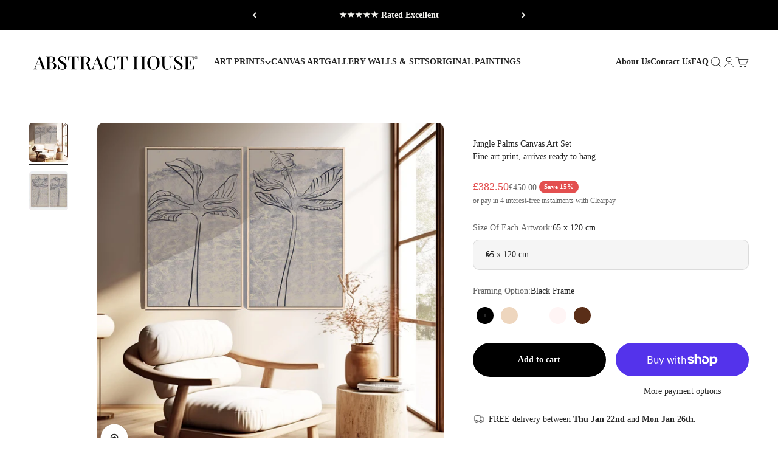

--- FILE ---
content_type: text/html; charset=utf-8
request_url: https://abstracthouse.com/products/jungle-palms-framed-canvas-set
body_size: 53720
content:
<!doctype html>

<html lang="en" dir="ltr">
  <head>
    <meta charset="utf-8">
    <meta name="viewport" content="width=device-width, initial-scale=1.0, height=device-height, minimum-scale=1.0, maximum-scale=1.0">
    <meta name="theme-color" content="#ffffff">

    <title>Jungle Palms Framed Canvas Set Large Art Print</title><meta name="description" content="This elegant pair of muted grey Jungle Palms Framed Canvas Artworks will add a touch of sophistication to any modern interior design. Each piece is an illustration of the natural world, featuring tall elegant palm trees, perfect for luxury spaces and tasteful interiors. Create a truly unique experience with these disti"><link rel="canonical" href="https://abstracthouse.com/products/jungle-palms-framed-canvas-set"><link rel="shortcut icon" href="//abstracthouse.com/cdn/shop/files/abstract-house-favicon.jpg?v=1759222970&width=96">
      <link rel="apple-touch-icon" href="//abstracthouse.com/cdn/shop/files/abstract-house-favicon.jpg?v=1759222970&width=180"><link rel="preconnect" href="https://cdn.shopify.com">
    <link rel="preconnect" href="https://fonts.shopifycdn.com" crossorigin>
    <link rel="dns-prefetch" href="https://productreviews.shopifycdn.com"><link rel="preload" href="//abstracthouse.com/cdn/fonts/playfair_display/playfairdisplay_n6.41e9dda2e7301ca861c0ec25a53c1bdf16b6624d.woff2" as="font" type="font/woff2" crossorigin><meta property="og:type" content="product">
  <meta property="og:title" content="Jungle Palms Canvas Art Set">
  <meta property="product:price:amount" content="382.50">
  <meta property="product:price:currency" content="GBP">
  <meta property="product:availability" content="in stock"><meta property="og:image" content="http://abstracthouse.com/cdn/shop/files/GD0218GD0219JunglePalmsFramedCanvasLR.jpg?v=1741216606&width=2048">
  <meta property="og:image:secure_url" content="https://abstracthouse.com/cdn/shop/files/GD0218GD0219JunglePalmsFramedCanvasLR.jpg?v=1741216606&width=2048">
  <meta property="og:image:width" content="2000">
  <meta property="og:image:height" content="2000"><meta property="og:description" content="This elegant pair of muted grey Jungle Palms Framed Canvas Artworks will add a touch of sophistication to any modern interior design. Each piece is an illustration of the natural world, featuring tall elegant palm trees, perfect for luxury spaces and tasteful interiors. Create a truly unique experience with these disti"><meta property="og:url" content="https://abstracthouse.com/products/jungle-palms-framed-canvas-set">
<meta property="og:site_name" content="Abstract House"><meta name="twitter:card" content="summary"><meta name="twitter:title" content="Jungle Palms Canvas Art Set">
  <meta name="twitter:description" content="This elegant pair of muted grey Jungle Palms Framed Canvas Artworks will add a touch of sophistication to any modern interior design. Each piece is an illustration of the natural world, featuring tall elegant palm trees, perfect for luxury spaces and tasteful interiors. Create a truly unique experience with these distinctive canvas art diptych."><meta name="twitter:image" content="https://abstracthouse.com/cdn/shop/files/GD0218GD0219JunglePalmsFramedCanvasLR.jpg?crop=center&height=1200&v=1741216606&width=1200">
  <meta name="twitter:image:alt" content="Jungle Palms Framed Canvas Set-Abstract House"><script async crossorigin fetchpriority="high" src="/cdn/shopifycloud/importmap-polyfill/es-modules-shim.2.4.0.js"></script>
<script type="application/ld+json">{"@context":"http:\/\/schema.org\/","@id":"\/products\/jungle-palms-framed-canvas-set#product","@type":"ProductGroup","brand":{"@type":"Brand","name":"Abstract House"},"category":"Artwork","description":"This elegant pair of muted grey Jungle Palms Framed Canvas Artworks will add a touch of sophistication to any modern interior design. Each piece is an illustration of the natural world, featuring tall elegant palm trees, perfect for luxury spaces and tasteful interiors. Create a truly unique experience with these distinctive canvas art diptych.","hasVariant":[{"@id":"\/products\/jungle-palms-framed-canvas-set?variant=40239875162246#variant","@type":"Product","image":"https:\/\/abstracthouse.com\/cdn\/shop\/files\/GD0218GD0219JunglePalmsFramedCanvasLR.jpg?v=1741216606\u0026width=1920","name":"Jungle Palms Canvas Art Set - 65 x 120 cm \/ Black Frame","offers":{"@id":"\/products\/jungle-palms-framed-canvas-set?variant=40239875162246#offer","@type":"Offer","availability":"http:\/\/schema.org\/InStock","price":"382.50","priceCurrency":"GBP","url":"https:\/\/abstracthouse.com\/products\/jungle-palms-framed-canvas-set?variant=40239875162246"},"sku":"GD0218, GD0219"},{"@id":"\/products\/jungle-palms-framed-canvas-set?variant=40239875260550#variant","@type":"Product","image":"https:\/\/abstracthouse.com\/cdn\/shop\/files\/GD0218GD0219JunglePalmsFramedCanvasLR.jpg?v=1741216606\u0026width=1920","name":"Jungle Palms Canvas Art Set - 65 x 120 cm \/ Natural Frame","offers":{"@id":"\/products\/jungle-palms-framed-canvas-set?variant=40239875260550#offer","@type":"Offer","availability":"http:\/\/schema.org\/InStock","price":"382.50","priceCurrency":"GBP","url":"https:\/\/abstracthouse.com\/products\/jungle-palms-framed-canvas-set?variant=40239875260550"},"sku":"GD0218, GD0219"},{"@id":"\/products\/jungle-palms-framed-canvas-set?variant=55563966611833#variant","@type":"Product","image":"https:\/\/abstracthouse.com\/cdn\/shop\/files\/GD0218GD0219JunglePalmsFramedCanvasLR.jpg?v=1741216606\u0026width=1920","name":"Jungle Palms Canvas Art Set - 65 x 120 cm \/ Stretched Canvas","offers":{"@id":"\/products\/jungle-palms-framed-canvas-set?variant=55563966611833#offer","@type":"Offer","availability":"http:\/\/schema.org\/InStock","price":"382.50","priceCurrency":"GBP","url":"https:\/\/abstracthouse.com\/products\/jungle-palms-framed-canvas-set?variant=55563966611833"},"sku":"GD0218, GD0219"},{"@id":"\/products\/jungle-palms-framed-canvas-set?variant=55716251009401#variant","@type":"Product","image":"https:\/\/abstracthouse.com\/cdn\/shop\/files\/GD0218GD0219JunglePalmsFramedCanvasLR.jpg?v=1741216606\u0026width=1920","name":"Jungle Palms Canvas Art Set - 65 x 120 cm \/ White Frame","offers":{"@id":"\/products\/jungle-palms-framed-canvas-set?variant=55716251009401#offer","@type":"Offer","availability":"http:\/\/schema.org\/InStock","price":"382.50","priceCurrency":"GBP","url":"https:\/\/abstracthouse.com\/products\/jungle-palms-framed-canvas-set?variant=55716251009401"},"sku":"GD0218, GD0219"},{"@id":"\/products\/jungle-palms-framed-canvas-set?variant=56091467907449#variant","@type":"Product","image":"https:\/\/abstracthouse.com\/cdn\/shop\/files\/GD0218GD0219JunglePalmsFramedCanvasLR.jpg?v=1741216606\u0026width=1920","name":"Jungle Palms Canvas Art Set - 65 x 120 cm \/ Brown Frame","offers":{"@id":"\/products\/jungle-palms-framed-canvas-set?variant=56091467907449#offer","@type":"Offer","availability":"http:\/\/schema.org\/InStock","price":"382.50","priceCurrency":"GBP","url":"https:\/\/abstracthouse.com\/products\/jungle-palms-framed-canvas-set?variant=56091467907449"},"sku":"GD0218, GD0219"}],"name":"Jungle Palms Canvas Art Set","productGroupID":"6903019372678","url":"https:\/\/abstracthouse.com\/products\/jungle-palms-framed-canvas-set"}</script><script type="application/ld+json">
  {
    "@context": "https://schema.org",
    "@type": "BreadcrumbList",
    "itemListElement": [{
        "@type": "ListItem",
        "position": 1,
        "name": "Home",
        "item": "https://abstracthouse.com"
      },{
            "@type": "ListItem",
            "position": 2,
            "name": "Jungle Palms Canvas Art Set",
            "item": "https://abstracthouse.com/products/jungle-palms-framed-canvas-set"
          }]
  }
</script><style>/* Typography (heading) */
  @font-face {
  font-family: "Playfair Display";
  font-weight: 600;
  font-style: normal;
  font-display: fallback;
  src: url("//abstracthouse.com/cdn/fonts/playfair_display/playfairdisplay_n6.41e9dda2e7301ca861c0ec25a53c1bdf16b6624d.woff2") format("woff2"),
       url("//abstracthouse.com/cdn/fonts/playfair_display/playfairdisplay_n6.3fecbbfefcd2c3e39326078af5db97c0302e18b5.woff") format("woff");
}

@font-face {
  font-family: "Playfair Display";
  font-weight: 600;
  font-style: italic;
  font-display: fallback;
  src: url("//abstracthouse.com/cdn/fonts/playfair_display/playfairdisplay_i6.e139889de066849bfa40e4922acb535e30fe59b4.woff2") format("woff2"),
       url("//abstracthouse.com/cdn/fonts/playfair_display/playfairdisplay_i6.241aa0a92d0a28d4bc4c79030f71570c08f31eeb.woff") format("woff");
}

/* Typography (body) */
  
:root {
    /**
     * ---------------------------------------------------------------------
     * SPACING VARIABLES
     *
     * We are using a spacing inspired from frameworks like Tailwind CSS.
     * ---------------------------------------------------------------------
     */
    --spacing-0-5: 0.125rem; /* 2px */
    --spacing-1: 0.25rem; /* 4px */
    --spacing-1-5: 0.375rem; /* 6px */
    --spacing-2: 0.5rem; /* 8px */
    --spacing-2-5: 0.625rem; /* 10px */
    --spacing-3: 0.75rem; /* 12px */
    --spacing-3-5: 0.875rem; /* 14px */
    --spacing-4: 1rem; /* 16px */
    --spacing-4-5: 1.125rem; /* 18px */
    --spacing-5: 1.25rem; /* 20px */
    --spacing-5-5: 1.375rem; /* 22px */
    --spacing-6: 1.5rem; /* 24px */
    --spacing-6-5: 1.625rem; /* 26px */
    --spacing-7: 1.75rem; /* 28px */
    --spacing-7-5: 1.875rem; /* 30px */
    --spacing-8: 2rem; /* 32px */
    --spacing-8-5: 2.125rem; /* 34px */
    --spacing-9: 2.25rem; /* 36px */
    --spacing-9-5: 2.375rem; /* 38px */
    --spacing-10: 2.5rem; /* 40px */
    --spacing-11: 2.75rem; /* 44px */
    --spacing-12: 3rem; /* 48px */
    --spacing-14: 3.5rem; /* 56px */
    --spacing-16: 4rem; /* 64px */
    --spacing-18: 4.5rem; /* 72px */
    --spacing-20: 5rem; /* 80px */
    --spacing-24: 6rem; /* 96px */
    --spacing-28: 7rem; /* 112px */
    --spacing-32: 8rem; /* 128px */
    --spacing-36: 9rem; /* 144px */
    --spacing-40: 10rem; /* 160px */
    --spacing-44: 11rem; /* 176px */
    --spacing-48: 12rem; /* 192px */
    --spacing-52: 13rem; /* 208px */
    --spacing-56: 14rem; /* 224px */
    --spacing-60: 15rem; /* 240px */
    --spacing-64: 16rem; /* 256px */
    --spacing-72: 18rem; /* 288px */
    --spacing-80: 20rem; /* 320px */
    --spacing-96: 24rem; /* 384px */

    /* Container */
    --container-max-width: 1600px;
    --container-narrow-max-width: 1350px;
    --container-gutter: var(--spacing-5);
    --section-outer-spacing-block: var(--spacing-8);
    --section-inner-max-spacing-block: var(--spacing-8);
    --section-inner-spacing-inline: var(--container-gutter);
    --section-stack-spacing-block: var(--spacing-8);

    /* Grid gutter */
    --grid-gutter: var(--spacing-5);

    /* Product list settings */
    --product-list-row-gap: var(--spacing-8);
    --product-list-column-gap: var(--grid-gutter);

    /* Form settings */
    --input-gap: var(--spacing-2);
    --input-height: 2.625rem;
    --input-padding-inline: var(--spacing-4);

    /* Other sizes */
    --sticky-area-height: calc(var(--sticky-announcement-bar-enabled, 0) * var(--announcement-bar-height, 0px) + var(--sticky-header-enabled, 0) * var(--header-height, 0px));

    /* RTL support */
    --transform-logical-flip: 1;
    --transform-origin-start: left;
    --transform-origin-end: right;

    /**
     * ---------------------------------------------------------------------
     * TYPOGRAPHY
     * ---------------------------------------------------------------------
     */

    /* Font properties */
    --heading-font-family: "Playfair Display", serif;
    --heading-font-weight: 600;
    --heading-font-style: normal;
    --heading-text-transform: uppercase;
    --heading-letter-spacing: -0.01em;
    --text-font-family: "New York", Iowan Old Style, Apple Garamond, Baskerville, Times New Roman, Droid Serif, Times, Source Serif Pro, serif, Apple Color Emoji, Segoe UI Emoji, Segoe UI Symbol;
    --text-font-weight: 400;
    --text-font-style: normal;
    --text-letter-spacing: 0.0em;

    /* Font sizes */
    --text-h0: 2.5rem;
    --text-h1: 1.75rem;
    --text-h2: 1.5rem;
    --text-h3: 1.375rem;
    --text-h4: 1.125rem;
    --text-h5: 1.125rem;
    --text-h6: 1rem;
    --text-xs: 0.6875rem;
    --text-sm: 0.75rem;
    --text-base: 0.875rem;
    --text-lg: 1.125rem;

    /**
     * ---------------------------------------------------------------------
     * COLORS
     * ---------------------------------------------------------------------
     */

    /* Color settings */--accent: 40 63 49;
    --text-primary: 39 39 39;
    --background-primary: 255 255 255;
    --dialog-background: 255 255 255;
    --border-color: var(--text-color, var(--text-primary)) / 0.12;

    /* Button colors */
    --button-background-primary: 40 63 49;
    --button-text-primary: 255 255 255;
    --button-background-secondary: 26 26 26;
    --button-text-secondary: 255 255 255;

    /* Status colors */
    --success-background: 238 241 235;
    --success-text: 112 138 92;
    --warning-background: 252 240 227;
    --warning-text: 227 126 22;
    --error-background: 245 229 229;
    --error-text: 170 40 38;

    /* Product colors */
    --on-sale-text: 227 79 79;
    --on-sale-badge-background: 227 79 79;
    --on-sale-badge-text: 255 255 255;
    --sold-out-badge-background: 190 189 185;
    --sold-out-badge-text: 0 0 0;
    --primary-badge-background: 40 63 49;
    --primary-badge-text: 255 255 255;
    --star-color: 255 183 74;
    --product-card-background: 255 255 255;
    --product-card-text: 39 39 39;

    /* Header colors */
    --header-background: 255 255 255;
    --header-text: 39 39 39;

    /* Footer colors */
    --footer-background: 39 39 39;
    --footer-text: 240 239 235;

    /* Rounded variables (used for border radius) */
    --rounded-xs: 0.25rem;
    --rounded-sm: 0.3125rem;
    --rounded: 0.625rem;
    --rounded-lg: 1.25rem;
    --rounded-full: 9999px;

    --rounded-button: 3.75rem;
    --rounded-input: 0.625rem;

    /* Box shadow */
    --shadow-sm: 0 2px 8px rgb(var(--text-primary) / 0.0);
    --shadow: 0 5px 15px rgb(var(--text-primary) / 0.0);
    --shadow-md: 0 5px 30px rgb(var(--text-primary) / 0.0);
    --shadow-block: 0px 0px 50px rgb(var(--text-primary) / 0.0);

    /**
     * ---------------------------------------------------------------------
     * OTHER
     * ---------------------------------------------------------------------
     */

    --stagger-products-reveal-opacity: 0;
    --cursor-close-svg-url: url(//abstracthouse.com/cdn/shop/t/68/assets/cursor-close.svg?v=147174565022153725511765754877);
    --cursor-zoom-in-svg-url: url(//abstracthouse.com/cdn/shop/t/68/assets/cursor-zoom-in.svg?v=154953035094101115921765754878);
    --cursor-zoom-out-svg-url: url(//abstracthouse.com/cdn/shop/t/68/assets/cursor-zoom-out.svg?v=16155520337305705181765754878);
    --checkmark-svg-url: url(//abstracthouse.com/cdn/shop/t/68/assets/checkmark.svg?v=77552481021870063511765754878);
  }

  [dir="rtl"]:root {
    /* RTL support */
    --transform-logical-flip: -1;
    --transform-origin-start: right;
    --transform-origin-end: left;
  }

  @media screen and (min-width: 700px) {
    :root {
      /* Typography (font size) */
      --text-h0: 3.25rem;
      --text-h1: 2.25rem;
      --text-h2: 1.75rem;
      --text-h3: 1.625rem;
      --text-h4: 1.25rem;
      --text-h5: 1.25rem;
      --text-h6: 1.125rem;

      --text-xs: 0.6875rem;
      --text-sm: 0.75rem;
      --text-base: 0.875rem;
      --text-lg: 1.125rem;

      /* Spacing */
      --container-gutter: 2rem;
      --section-outer-spacing-block: var(--spacing-12);
      --section-inner-max-spacing-block: var(--spacing-10);
      --section-inner-spacing-inline: var(--spacing-12);
      --section-stack-spacing-block: var(--spacing-10);

      /* Grid gutter */
      --grid-gutter: var(--spacing-6);

      /* Product list settings */
      --product-list-row-gap: var(--spacing-12);

      /* Form settings */
      --input-gap: 1rem;
      --input-height: 3.125rem;
      --input-padding-inline: var(--spacing-5);
    }
  }

  @media screen and (min-width: 1000px) {
    :root {
      /* Spacing settings */
      --container-gutter: var(--spacing-12);
      --section-outer-spacing-block: var(--spacing-14);
      --section-inner-max-spacing-block: var(--spacing-12);
      --section-inner-spacing-inline: var(--spacing-16);
      --section-stack-spacing-block: var(--spacing-10);
    }
  }

  @media screen and (min-width: 1150px) {
    :root {
      /* Spacing settings */
      --container-gutter: var(--spacing-12);
      --section-outer-spacing-block: var(--spacing-14);
      --section-inner-max-spacing-block: var(--spacing-12);
      --section-inner-spacing-inline: var(--spacing-16);
      --section-stack-spacing-block: var(--spacing-12);
    }
  }

  @media screen and (min-width: 1400px) {
    :root {
      /* Typography (font size) */
      --text-h0: 4rem;
      --text-h1: 3rem;
      --text-h2: 2.5rem;
      --text-h3: 1.75rem;
      --text-h4: 1.5rem;
      --text-h5: 1.25rem;
      --text-h6: 1.25rem;

      --section-outer-spacing-block: var(--spacing-16);
      --section-inner-max-spacing-block: var(--spacing-14);
      --section-inner-spacing-inline: var(--spacing-18);
    }
  }

  @media screen and (min-width: 1600px) {
    :root {
      --section-outer-spacing-block: var(--spacing-16);
      --section-inner-max-spacing-block: var(--spacing-16);
      --section-inner-spacing-inline: var(--spacing-20);
    }
  }

  /**
   * ---------------------------------------------------------------------
   * LIQUID DEPENDANT CSS
   *
   * Our main CSS is Liquid free, but some very specific features depend on
   * theme settings, so we have them here
   * ---------------------------------------------------------------------
   */@media screen and (pointer: fine) {
        /* The !important are for the Shopify Payment button to ensure we override the default from Shopify styles */
        .button:not([disabled]):not(.button--outline):hover, .btn:not([disabled]):hover, .shopify-payment-button__button--unbranded:not([disabled]):hover {
          background-color: transparent !important;
          color: rgb(var(--button-outline-color) / var(--button-background-opacity, 1)) !important;
          box-shadow: inset 0 0 0 2px currentColor !important;
        }

        .button--outline:not([disabled]):hover {
          background: rgb(var(--button-background));
          color: rgb(var(--button-text-color));
          box-shadow: inset 0 0 0 2px rgb(var(--button-background));
        }
      }</style><script>
  // This allows to expose several variables to the global scope, to be used in scripts
  window.themeVariables = {
    settings: {
      showPageTransition: null,
      staggerProductsApparition: true,
      reduceDrawerAnimation: true,
      reduceMenuAnimation: true,
      headingApparition: "none",
      pageType: "product",
      moneyFormat: "\u003cspan class=money\u003e £{{amount}} \u003c\/span\u003e",
      moneyWithCurrencyFormat: "\u003cspan class=money\u003e £{{amount}} GBP \u003c\/span\u003e",
      currencyCodeEnabled: false,
      cartType: "drawer",
      showDiscount: true,
      discountMode: "percentage",
      pageBackground: "#ffffff",
      textColor: "#272727"
    },

    strings: {
      addedToCartWithTitle: "{{ product_title }} added to your cart",
      accessibilityClose: "Close",
      accessibilityNext: "Next",
      accessibilityPrevious: "Previous",
      closeGallery: "Close gallery",
      zoomGallery: "Zoom",
      errorGallery: "Image cannot be loaded",
      searchNoResults: "No results could be found.",
      addOrderNote: "Add order note",
      editOrderNote: "Edit order note",
      shippingEstimatorNoResults: "Sorry, we do not ship to your address.",
      shippingEstimatorOneResult: "There is one shipping rate for your address:",
      shippingEstimatorMultipleResults: "There are several shipping rates for your address:",
      shippingEstimatorError: "One or more error occurred while retrieving shipping rates:"
    },

    breakpoints: {
      'sm': 'screen and (min-width: 700px)',
      'md': 'screen and (min-width: 1000px)',
      'lg': 'screen and (min-width: 1150px)',
      'xl': 'screen and (min-width: 1400px)',

      'sm-max': 'screen and (max-width: 699px)',
      'md-max': 'screen and (max-width: 999px)',
      'lg-max': 'screen and (max-width: 1149px)',
      'xl-max': 'screen and (max-width: 1399px)'
    }
  };

  // For detecting native share
  document.documentElement.classList.add(`native-share--${navigator.share ? 'enabled' : 'disabled'}`);// We save the product ID in local storage to be eventually used for recently viewed section
    try {
      const recentlyViewedProducts = new Set(JSON.parse(localStorage.getItem('theme:recently-viewed-products') || '[]'));

      recentlyViewedProducts.delete(6903019372678); // Delete first to re-move the product
      recentlyViewedProducts.add(6903019372678);

      localStorage.setItem('theme:recently-viewed-products', JSON.stringify(Array.from(recentlyViewedProducts.values()).reverse()));
    } catch (e) {
      // Safari in private mode does not allow setting item, we silently fail
    }</script><script type="importmap">{
        "imports": {
          "vendor": "//abstracthouse.com/cdn/shop/t/68/assets/vendor.min.js?v=150021648067352023321765754855",
          "theme": "//abstracthouse.com/cdn/shop/t/68/assets/theme.js?v=40804283163904948221765754855",
          "photoswipe": "//abstracthouse.com/cdn/shop/t/68/assets/photoswipe.min.js?v=13374349288281597431765754855"
        }
      }
    </script>

    <script type="module" src="//abstracthouse.com/cdn/shop/t/68/assets/vendor.min.js?v=150021648067352023321765754855"></script>
    <script type="module" src="//abstracthouse.com/cdn/shop/t/68/assets/theme.js?v=40804283163904948221765754855"></script>

    <script>window.performance && window.performance.mark && window.performance.mark('shopify.content_for_header.start');</script><meta name="google-site-verification" content="O-BneWwEgXYF66Sq0uyOTiaSRyI9ecUlXAqRJ2ujLGo">
<meta name="facebook-domain-verification" content="q8pflgq9nbqkbi8jc9bc7btgvlzmcg">
<meta id="shopify-digital-wallet" name="shopify-digital-wallet" content="/30992610/digital_wallets/dialog">
<meta name="shopify-checkout-api-token" content="ad86607397df7749058c0aa9347867d8">
<meta id="in-context-paypal-metadata" data-shop-id="30992610" data-venmo-supported="false" data-environment="production" data-locale="en_US" data-paypal-v4="true" data-currency="GBP">
<link rel="alternate" type="application/json+oembed" href="https://abstracthouse.com/products/jungle-palms-framed-canvas-set.oembed">
<script async="async" src="/checkouts/internal/preloads.js?locale=en-GB"></script>
<link rel="preconnect" href="https://shop.app" crossorigin="anonymous">
<script async="async" src="https://shop.app/checkouts/internal/preloads.js?locale=en-GB&shop_id=30992610" crossorigin="anonymous"></script>
<script id="apple-pay-shop-capabilities" type="application/json">{"shopId":30992610,"countryCode":"GB","currencyCode":"GBP","merchantCapabilities":["supports3DS"],"merchantId":"gid:\/\/shopify\/Shop\/30992610","merchantName":"Abstract House","requiredBillingContactFields":["postalAddress","email","phone"],"requiredShippingContactFields":["postalAddress","email","phone"],"shippingType":"shipping","supportedNetworks":["visa","maestro","masterCard","amex","discover","elo"],"total":{"type":"pending","label":"Abstract House","amount":"1.00"},"shopifyPaymentsEnabled":true,"supportsSubscriptions":true}</script>
<script id="shopify-features" type="application/json">{"accessToken":"ad86607397df7749058c0aa9347867d8","betas":["rich-media-storefront-analytics"],"domain":"abstracthouse.com","predictiveSearch":true,"shopId":30992610,"locale":"en"}</script>
<script>var Shopify = Shopify || {};
Shopify.shop = "abstract-house.myshopify.com";
Shopify.locale = "en";
Shopify.currency = {"active":"GBP","rate":"1.0"};
Shopify.country = "GB";
Shopify.theme = {"name":"Abstract House Bespoke 6.12","id":187336262009,"schema_name":"Impact","schema_version":"6.12.0","theme_store_id":1190,"role":"main"};
Shopify.theme.handle = "null";
Shopify.theme.style = {"id":null,"handle":null};
Shopify.cdnHost = "abstracthouse.com/cdn";
Shopify.routes = Shopify.routes || {};
Shopify.routes.root = "/";</script>
<script type="module">!function(o){(o.Shopify=o.Shopify||{}).modules=!0}(window);</script>
<script>!function(o){function n(){var o=[];function n(){o.push(Array.prototype.slice.apply(arguments))}return n.q=o,n}var t=o.Shopify=o.Shopify||{};t.loadFeatures=n(),t.autoloadFeatures=n()}(window);</script>
<script>
  window.ShopifyPay = window.ShopifyPay || {};
  window.ShopifyPay.apiHost = "shop.app\/pay";
  window.ShopifyPay.redirectState = null;
</script>
<script id="shop-js-analytics" type="application/json">{"pageType":"product"}</script>
<script defer="defer" async type="module" src="//abstracthouse.com/cdn/shopifycloud/shop-js/modules/v2/client.init-shop-cart-sync_BApSsMSl.en.esm.js"></script>
<script defer="defer" async type="module" src="//abstracthouse.com/cdn/shopifycloud/shop-js/modules/v2/chunk.common_CBoos6YZ.esm.js"></script>
<script type="module">
  await import("//abstracthouse.com/cdn/shopifycloud/shop-js/modules/v2/client.init-shop-cart-sync_BApSsMSl.en.esm.js");
await import("//abstracthouse.com/cdn/shopifycloud/shop-js/modules/v2/chunk.common_CBoos6YZ.esm.js");

  window.Shopify.SignInWithShop?.initShopCartSync?.({"fedCMEnabled":true,"windoidEnabled":true});

</script>
<script>
  window.Shopify = window.Shopify || {};
  if (!window.Shopify.featureAssets) window.Shopify.featureAssets = {};
  window.Shopify.featureAssets['shop-js'] = {"shop-cart-sync":["modules/v2/client.shop-cart-sync_DJczDl9f.en.esm.js","modules/v2/chunk.common_CBoos6YZ.esm.js"],"init-fed-cm":["modules/v2/client.init-fed-cm_BzwGC0Wi.en.esm.js","modules/v2/chunk.common_CBoos6YZ.esm.js"],"init-windoid":["modules/v2/client.init-windoid_BS26ThXS.en.esm.js","modules/v2/chunk.common_CBoos6YZ.esm.js"],"init-shop-email-lookup-coordinator":["modules/v2/client.init-shop-email-lookup-coordinator_DFwWcvrS.en.esm.js","modules/v2/chunk.common_CBoos6YZ.esm.js"],"shop-cash-offers":["modules/v2/client.shop-cash-offers_DthCPNIO.en.esm.js","modules/v2/chunk.common_CBoos6YZ.esm.js","modules/v2/chunk.modal_Bu1hFZFC.esm.js"],"shop-button":["modules/v2/client.shop-button_D_JX508o.en.esm.js","modules/v2/chunk.common_CBoos6YZ.esm.js"],"shop-toast-manager":["modules/v2/client.shop-toast-manager_tEhgP2F9.en.esm.js","modules/v2/chunk.common_CBoos6YZ.esm.js"],"avatar":["modules/v2/client.avatar_BTnouDA3.en.esm.js"],"pay-button":["modules/v2/client.pay-button_BuNmcIr_.en.esm.js","modules/v2/chunk.common_CBoos6YZ.esm.js"],"init-shop-cart-sync":["modules/v2/client.init-shop-cart-sync_BApSsMSl.en.esm.js","modules/v2/chunk.common_CBoos6YZ.esm.js"],"shop-login-button":["modules/v2/client.shop-login-button_DwLgFT0K.en.esm.js","modules/v2/chunk.common_CBoos6YZ.esm.js","modules/v2/chunk.modal_Bu1hFZFC.esm.js"],"init-customer-accounts-sign-up":["modules/v2/client.init-customer-accounts-sign-up_TlVCiykN.en.esm.js","modules/v2/client.shop-login-button_DwLgFT0K.en.esm.js","modules/v2/chunk.common_CBoos6YZ.esm.js","modules/v2/chunk.modal_Bu1hFZFC.esm.js"],"init-shop-for-new-customer-accounts":["modules/v2/client.init-shop-for-new-customer-accounts_DrjXSI53.en.esm.js","modules/v2/client.shop-login-button_DwLgFT0K.en.esm.js","modules/v2/chunk.common_CBoos6YZ.esm.js","modules/v2/chunk.modal_Bu1hFZFC.esm.js"],"init-customer-accounts":["modules/v2/client.init-customer-accounts_C0Oh2ljF.en.esm.js","modules/v2/client.shop-login-button_DwLgFT0K.en.esm.js","modules/v2/chunk.common_CBoos6YZ.esm.js","modules/v2/chunk.modal_Bu1hFZFC.esm.js"],"shop-follow-button":["modules/v2/client.shop-follow-button_C5D3XtBb.en.esm.js","modules/v2/chunk.common_CBoos6YZ.esm.js","modules/v2/chunk.modal_Bu1hFZFC.esm.js"],"checkout-modal":["modules/v2/client.checkout-modal_8TC_1FUY.en.esm.js","modules/v2/chunk.common_CBoos6YZ.esm.js","modules/v2/chunk.modal_Bu1hFZFC.esm.js"],"lead-capture":["modules/v2/client.lead-capture_D-pmUjp9.en.esm.js","modules/v2/chunk.common_CBoos6YZ.esm.js","modules/v2/chunk.modal_Bu1hFZFC.esm.js"],"shop-login":["modules/v2/client.shop-login_BmtnoEUo.en.esm.js","modules/v2/chunk.common_CBoos6YZ.esm.js","modules/v2/chunk.modal_Bu1hFZFC.esm.js"],"payment-terms":["modules/v2/client.payment-terms_BHOWV7U_.en.esm.js","modules/v2/chunk.common_CBoos6YZ.esm.js","modules/v2/chunk.modal_Bu1hFZFC.esm.js"]};
</script>
<script>(function() {
  var isLoaded = false;
  function asyncLoad() {
    if (isLoaded) return;
    isLoaded = true;
    var urls = ["https:\/\/tseish-app.connect.trustedshops.com\/esc.js?apiBaseUrl=aHR0cHM6Ly90c2Vpc2gtYXBwLmNvbm5lY3QudHJ1c3RlZHNob3BzLmNvbQ==\u0026instanceId=YWJzdHJhY3QtaG91c2UubXlzaG9waWZ5LmNvbQ==\u0026shop=abstract-house.myshopify.com"];
    for (var i = 0; i < urls.length; i++) {
      var s = document.createElement('script');
      s.type = 'text/javascript';
      s.async = true;
      s.src = urls[i];
      var x = document.getElementsByTagName('script')[0];
      x.parentNode.insertBefore(s, x);
    }
  };
  if(window.attachEvent) {
    window.attachEvent('onload', asyncLoad);
  } else {
    window.addEventListener('load', asyncLoad, false);
  }
})();</script>
<script id="__st">var __st={"a":30992610,"offset":0,"reqid":"2a9e55f0-cf81-4f5f-8aa8-be2aed6263a2-1768933040","pageurl":"abstracthouse.com\/products\/jungle-palms-framed-canvas-set","u":"94335dfc4b19","p":"product","rtyp":"product","rid":6903019372678};</script>
<script>window.ShopifyPaypalV4VisibilityTracking = true;</script>
<script id="captcha-bootstrap">!function(){'use strict';const t='contact',e='account',n='new_comment',o=[[t,t],['blogs',n],['comments',n],[t,'customer']],c=[[e,'customer_login'],[e,'guest_login'],[e,'recover_customer_password'],[e,'create_customer']],r=t=>t.map((([t,e])=>`form[action*='/${t}']:not([data-nocaptcha='true']) input[name='form_type'][value='${e}']`)).join(','),a=t=>()=>t?[...document.querySelectorAll(t)].map((t=>t.form)):[];function s(){const t=[...o],e=r(t);return a(e)}const i='password',u='form_key',d=['recaptcha-v3-token','g-recaptcha-response','h-captcha-response',i],f=()=>{try{return window.sessionStorage}catch{return}},m='__shopify_v',_=t=>t.elements[u];function p(t,e,n=!1){try{const o=window.sessionStorage,c=JSON.parse(o.getItem(e)),{data:r}=function(t){const{data:e,action:n}=t;return t[m]||n?{data:e,action:n}:{data:t,action:n}}(c);for(const[e,n]of Object.entries(r))t.elements[e]&&(t.elements[e].value=n);n&&o.removeItem(e)}catch(o){console.error('form repopulation failed',{error:o})}}const l='form_type',E='cptcha';function T(t){t.dataset[E]=!0}const w=window,h=w.document,L='Shopify',v='ce_forms',y='captcha';let A=!1;((t,e)=>{const n=(g='f06e6c50-85a8-45c8-87d0-21a2b65856fe',I='https://cdn.shopify.com/shopifycloud/storefront-forms-hcaptcha/ce_storefront_forms_captcha_hcaptcha.v1.5.2.iife.js',D={infoText:'Protected by hCaptcha',privacyText:'Privacy',termsText:'Terms'},(t,e,n)=>{const o=w[L][v],c=o.bindForm;if(c)return c(t,g,e,D).then(n);var r;o.q.push([[t,g,e,D],n]),r=I,A||(h.body.append(Object.assign(h.createElement('script'),{id:'captcha-provider',async:!0,src:r})),A=!0)});var g,I,D;w[L]=w[L]||{},w[L][v]=w[L][v]||{},w[L][v].q=[],w[L][y]=w[L][y]||{},w[L][y].protect=function(t,e){n(t,void 0,e),T(t)},Object.freeze(w[L][y]),function(t,e,n,w,h,L){const[v,y,A,g]=function(t,e,n){const i=e?o:[],u=t?c:[],d=[...i,...u],f=r(d),m=r(i),_=r(d.filter((([t,e])=>n.includes(e))));return[a(f),a(m),a(_),s()]}(w,h,L),I=t=>{const e=t.target;return e instanceof HTMLFormElement?e:e&&e.form},D=t=>v().includes(t);t.addEventListener('submit',(t=>{const e=I(t);if(!e)return;const n=D(e)&&!e.dataset.hcaptchaBound&&!e.dataset.recaptchaBound,o=_(e),c=g().includes(e)&&(!o||!o.value);(n||c)&&t.preventDefault(),c&&!n&&(function(t){try{if(!f())return;!function(t){const e=f();if(!e)return;const n=_(t);if(!n)return;const o=n.value;o&&e.removeItem(o)}(t);const e=Array.from(Array(32),(()=>Math.random().toString(36)[2])).join('');!function(t,e){_(t)||t.append(Object.assign(document.createElement('input'),{type:'hidden',name:u})),t.elements[u].value=e}(t,e),function(t,e){const n=f();if(!n)return;const o=[...t.querySelectorAll(`input[type='${i}']`)].map((({name:t})=>t)),c=[...d,...o],r={};for(const[a,s]of new FormData(t).entries())c.includes(a)||(r[a]=s);n.setItem(e,JSON.stringify({[m]:1,action:t.action,data:r}))}(t,e)}catch(e){console.error('failed to persist form',e)}}(e),e.submit())}));const S=(t,e)=>{t&&!t.dataset[E]&&(n(t,e.some((e=>e===t))),T(t))};for(const o of['focusin','change'])t.addEventListener(o,(t=>{const e=I(t);D(e)&&S(e,y())}));const B=e.get('form_key'),M=e.get(l),P=B&&M;t.addEventListener('DOMContentLoaded',(()=>{const t=y();if(P)for(const e of t)e.elements[l].value===M&&p(e,B);[...new Set([...A(),...v().filter((t=>'true'===t.dataset.shopifyCaptcha))])].forEach((e=>S(e,t)))}))}(h,new URLSearchParams(w.location.search),n,t,e,['guest_login'])})(!0,!0)}();</script>
<script integrity="sha256-4kQ18oKyAcykRKYeNunJcIwy7WH5gtpwJnB7kiuLZ1E=" data-source-attribution="shopify.loadfeatures" defer="defer" src="//abstracthouse.com/cdn/shopifycloud/storefront/assets/storefront/load_feature-a0a9edcb.js" crossorigin="anonymous"></script>
<script crossorigin="anonymous" defer="defer" src="//abstracthouse.com/cdn/shopifycloud/storefront/assets/shopify_pay/storefront-65b4c6d7.js?v=20250812"></script>
<script data-source-attribution="shopify.dynamic_checkout.dynamic.init">var Shopify=Shopify||{};Shopify.PaymentButton=Shopify.PaymentButton||{isStorefrontPortableWallets:!0,init:function(){window.Shopify.PaymentButton.init=function(){};var t=document.createElement("script");t.src="https://abstracthouse.com/cdn/shopifycloud/portable-wallets/latest/portable-wallets.en.js",t.type="module",document.head.appendChild(t)}};
</script>
<script data-source-attribution="shopify.dynamic_checkout.buyer_consent">
  function portableWalletsHideBuyerConsent(e){var t=document.getElementById("shopify-buyer-consent"),n=document.getElementById("shopify-subscription-policy-button");t&&n&&(t.classList.add("hidden"),t.setAttribute("aria-hidden","true"),n.removeEventListener("click",e))}function portableWalletsShowBuyerConsent(e){var t=document.getElementById("shopify-buyer-consent"),n=document.getElementById("shopify-subscription-policy-button");t&&n&&(t.classList.remove("hidden"),t.removeAttribute("aria-hidden"),n.addEventListener("click",e))}window.Shopify?.PaymentButton&&(window.Shopify.PaymentButton.hideBuyerConsent=portableWalletsHideBuyerConsent,window.Shopify.PaymentButton.showBuyerConsent=portableWalletsShowBuyerConsent);
</script>
<script>
  function portableWalletsCleanup(e){e&&e.src&&console.error("Failed to load portable wallets script "+e.src);var t=document.querySelectorAll("shopify-accelerated-checkout .shopify-payment-button__skeleton, shopify-accelerated-checkout-cart .wallet-cart-button__skeleton"),e=document.getElementById("shopify-buyer-consent");for(let e=0;e<t.length;e++)t[e].remove();e&&e.remove()}function portableWalletsNotLoadedAsModule(e){e instanceof ErrorEvent&&"string"==typeof e.message&&e.message.includes("import.meta")&&"string"==typeof e.filename&&e.filename.includes("portable-wallets")&&(window.removeEventListener("error",portableWalletsNotLoadedAsModule),window.Shopify.PaymentButton.failedToLoad=e,"loading"===document.readyState?document.addEventListener("DOMContentLoaded",window.Shopify.PaymentButton.init):window.Shopify.PaymentButton.init())}window.addEventListener("error",portableWalletsNotLoadedAsModule);
</script>

<script type="module" src="https://abstracthouse.com/cdn/shopifycloud/portable-wallets/latest/portable-wallets.en.js" onError="portableWalletsCleanup(this)" crossorigin="anonymous"></script>
<script nomodule>
  document.addEventListener("DOMContentLoaded", portableWalletsCleanup);
</script>

<script id='scb4127' type='text/javascript' async='' src='https://abstracthouse.com/cdn/shopifycloud/privacy-banner/storefront-banner.js'></script><link id="shopify-accelerated-checkout-styles" rel="stylesheet" media="screen" href="https://abstracthouse.com/cdn/shopifycloud/portable-wallets/latest/accelerated-checkout-backwards-compat.css" crossorigin="anonymous">
<style id="shopify-accelerated-checkout-cart">
        #shopify-buyer-consent {
  margin-top: 1em;
  display: inline-block;
  width: 100%;
}

#shopify-buyer-consent.hidden {
  display: none;
}

#shopify-subscription-policy-button {
  background: none;
  border: none;
  padding: 0;
  text-decoration: underline;
  font-size: inherit;
  cursor: pointer;
}

#shopify-subscription-policy-button::before {
  box-shadow: none;
}

      </style>

<script>window.performance && window.performance.mark && window.performance.mark('shopify.content_for_header.end');</script>
<link href="//abstracthouse.com/cdn/shop/t/68/assets/theme.css?v=139153545572283483691765754855" rel="stylesheet" type="text/css" media="all" /><link href="https://monorail-edge.shopifysvc.com" rel="dns-prefetch">
<script>(function(){if ("sendBeacon" in navigator && "performance" in window) {try {var session_token_from_headers = performance.getEntriesByType('navigation')[0].serverTiming.find(x => x.name == '_s').description;} catch {var session_token_from_headers = undefined;}var session_cookie_matches = document.cookie.match(/_shopify_s=([^;]*)/);var session_token_from_cookie = session_cookie_matches && session_cookie_matches.length === 2 ? session_cookie_matches[1] : "";var session_token = session_token_from_headers || session_token_from_cookie || "";function handle_abandonment_event(e) {var entries = performance.getEntries().filter(function(entry) {return /monorail-edge.shopifysvc.com/.test(entry.name);});if (!window.abandonment_tracked && entries.length === 0) {window.abandonment_tracked = true;var currentMs = Date.now();var navigation_start = performance.timing.navigationStart;var payload = {shop_id: 30992610,url: window.location.href,navigation_start,duration: currentMs - navigation_start,session_token,page_type: "product"};window.navigator.sendBeacon("https://monorail-edge.shopifysvc.com/v1/produce", JSON.stringify({schema_id: "online_store_buyer_site_abandonment/1.1",payload: payload,metadata: {event_created_at_ms: currentMs,event_sent_at_ms: currentMs}}));}}window.addEventListener('pagehide', handle_abandonment_event);}}());</script>
<script id="web-pixels-manager-setup">(function e(e,d,r,n,o){if(void 0===o&&(o={}),!Boolean(null===(a=null===(i=window.Shopify)||void 0===i?void 0:i.analytics)||void 0===a?void 0:a.replayQueue)){var i,a;window.Shopify=window.Shopify||{};var t=window.Shopify;t.analytics=t.analytics||{};var s=t.analytics;s.replayQueue=[],s.publish=function(e,d,r){return s.replayQueue.push([e,d,r]),!0};try{self.performance.mark("wpm:start")}catch(e){}var l=function(){var e={modern:/Edge?\/(1{2}[4-9]|1[2-9]\d|[2-9]\d{2}|\d{4,})\.\d+(\.\d+|)|Firefox\/(1{2}[4-9]|1[2-9]\d|[2-9]\d{2}|\d{4,})\.\d+(\.\d+|)|Chrom(ium|e)\/(9{2}|\d{3,})\.\d+(\.\d+|)|(Maci|X1{2}).+ Version\/(15\.\d+|(1[6-9]|[2-9]\d|\d{3,})\.\d+)([,.]\d+|)( \(\w+\)|)( Mobile\/\w+|) Safari\/|Chrome.+OPR\/(9{2}|\d{3,})\.\d+\.\d+|(CPU[ +]OS|iPhone[ +]OS|CPU[ +]iPhone|CPU IPhone OS|CPU iPad OS)[ +]+(15[._]\d+|(1[6-9]|[2-9]\d|\d{3,})[._]\d+)([._]\d+|)|Android:?[ /-](13[3-9]|1[4-9]\d|[2-9]\d{2}|\d{4,})(\.\d+|)(\.\d+|)|Android.+Firefox\/(13[5-9]|1[4-9]\d|[2-9]\d{2}|\d{4,})\.\d+(\.\d+|)|Android.+Chrom(ium|e)\/(13[3-9]|1[4-9]\d|[2-9]\d{2}|\d{4,})\.\d+(\.\d+|)|SamsungBrowser\/([2-9]\d|\d{3,})\.\d+/,legacy:/Edge?\/(1[6-9]|[2-9]\d|\d{3,})\.\d+(\.\d+|)|Firefox\/(5[4-9]|[6-9]\d|\d{3,})\.\d+(\.\d+|)|Chrom(ium|e)\/(5[1-9]|[6-9]\d|\d{3,})\.\d+(\.\d+|)([\d.]+$|.*Safari\/(?![\d.]+ Edge\/[\d.]+$))|(Maci|X1{2}).+ Version\/(10\.\d+|(1[1-9]|[2-9]\d|\d{3,})\.\d+)([,.]\d+|)( \(\w+\)|)( Mobile\/\w+|) Safari\/|Chrome.+OPR\/(3[89]|[4-9]\d|\d{3,})\.\d+\.\d+|(CPU[ +]OS|iPhone[ +]OS|CPU[ +]iPhone|CPU IPhone OS|CPU iPad OS)[ +]+(10[._]\d+|(1[1-9]|[2-9]\d|\d{3,})[._]\d+)([._]\d+|)|Android:?[ /-](13[3-9]|1[4-9]\d|[2-9]\d{2}|\d{4,})(\.\d+|)(\.\d+|)|Mobile Safari.+OPR\/([89]\d|\d{3,})\.\d+\.\d+|Android.+Firefox\/(13[5-9]|1[4-9]\d|[2-9]\d{2}|\d{4,})\.\d+(\.\d+|)|Android.+Chrom(ium|e)\/(13[3-9]|1[4-9]\d|[2-9]\d{2}|\d{4,})\.\d+(\.\d+|)|Android.+(UC? ?Browser|UCWEB|U3)[ /]?(15\.([5-9]|\d{2,})|(1[6-9]|[2-9]\d|\d{3,})\.\d+)\.\d+|SamsungBrowser\/(5\.\d+|([6-9]|\d{2,})\.\d+)|Android.+MQ{2}Browser\/(14(\.(9|\d{2,})|)|(1[5-9]|[2-9]\d|\d{3,})(\.\d+|))(\.\d+|)|K[Aa][Ii]OS\/(3\.\d+|([4-9]|\d{2,})\.\d+)(\.\d+|)/},d=e.modern,r=e.legacy,n=navigator.userAgent;return n.match(d)?"modern":n.match(r)?"legacy":"unknown"}(),u="modern"===l?"modern":"legacy",c=(null!=n?n:{modern:"",legacy:""})[u],f=function(e){return[e.baseUrl,"/wpm","/b",e.hashVersion,"modern"===e.buildTarget?"m":"l",".js"].join("")}({baseUrl:d,hashVersion:r,buildTarget:u}),m=function(e){var d=e.version,r=e.bundleTarget,n=e.surface,o=e.pageUrl,i=e.monorailEndpoint;return{emit:function(e){var a=e.status,t=e.errorMsg,s=(new Date).getTime(),l=JSON.stringify({metadata:{event_sent_at_ms:s},events:[{schema_id:"web_pixels_manager_load/3.1",payload:{version:d,bundle_target:r,page_url:o,status:a,surface:n,error_msg:t},metadata:{event_created_at_ms:s}}]});if(!i)return console&&console.warn&&console.warn("[Web Pixels Manager] No Monorail endpoint provided, skipping logging."),!1;try{return self.navigator.sendBeacon.bind(self.navigator)(i,l)}catch(e){}var u=new XMLHttpRequest;try{return u.open("POST",i,!0),u.setRequestHeader("Content-Type","text/plain"),u.send(l),!0}catch(e){return console&&console.warn&&console.warn("[Web Pixels Manager] Got an unhandled error while logging to Monorail."),!1}}}}({version:r,bundleTarget:l,surface:e.surface,pageUrl:self.location.href,monorailEndpoint:e.monorailEndpoint});try{o.browserTarget=l,function(e){var d=e.src,r=e.async,n=void 0===r||r,o=e.onload,i=e.onerror,a=e.sri,t=e.scriptDataAttributes,s=void 0===t?{}:t,l=document.createElement("script"),u=document.querySelector("head"),c=document.querySelector("body");if(l.async=n,l.src=d,a&&(l.integrity=a,l.crossOrigin="anonymous"),s)for(var f in s)if(Object.prototype.hasOwnProperty.call(s,f))try{l.dataset[f]=s[f]}catch(e){}if(o&&l.addEventListener("load",o),i&&l.addEventListener("error",i),u)u.appendChild(l);else{if(!c)throw new Error("Did not find a head or body element to append the script");c.appendChild(l)}}({src:f,async:!0,onload:function(){if(!function(){var e,d;return Boolean(null===(d=null===(e=window.Shopify)||void 0===e?void 0:e.analytics)||void 0===d?void 0:d.initialized)}()){var d=window.webPixelsManager.init(e)||void 0;if(d){var r=window.Shopify.analytics;r.replayQueue.forEach((function(e){var r=e[0],n=e[1],o=e[2];d.publishCustomEvent(r,n,o)})),r.replayQueue=[],r.publish=d.publishCustomEvent,r.visitor=d.visitor,r.initialized=!0}}},onerror:function(){return m.emit({status:"failed",errorMsg:"".concat(f," has failed to load")})},sri:function(e){var d=/^sha384-[A-Za-z0-9+/=]+$/;return"string"==typeof e&&d.test(e)}(c)?c:"",scriptDataAttributes:o}),m.emit({status:"loading"})}catch(e){m.emit({status:"failed",errorMsg:(null==e?void 0:e.message)||"Unknown error"})}}})({shopId: 30992610,storefrontBaseUrl: "https://abstracthouse.com",extensionsBaseUrl: "https://extensions.shopifycdn.com/cdn/shopifycloud/web-pixels-manager",monorailEndpoint: "https://monorail-edge.shopifysvc.com/unstable/produce_batch",surface: "storefront-renderer",enabledBetaFlags: ["2dca8a86"],webPixelsConfigList: [{"id":"904462713","configuration":"{\"config\":\"{\\\"google_tag_ids\\\":[\\\"G-QJ39VCD1PR\\\",\\\"AW-10968552771\\\",\\\"GT-55N753M\\\"],\\\"target_country\\\":\\\"GB\\\",\\\"gtag_events\\\":[{\\\"type\\\":\\\"begin_checkout\\\",\\\"action_label\\\":[\\\"G-QJ39VCD1PR\\\",\\\"AW-10968552771\\\/ugsbCK6_nNUDEMOqm-4o\\\"]},{\\\"type\\\":\\\"search\\\",\\\"action_label\\\":[\\\"G-QJ39VCD1PR\\\",\\\"AW-10968552771\\\/ArWNCLG_nNUDEMOqm-4o\\\"]},{\\\"type\\\":\\\"view_item\\\",\\\"action_label\\\":[\\\"G-QJ39VCD1PR\\\",\\\"AW-10968552771\\\/wPUBCKi_nNUDEMOqm-4o\\\",\\\"MC-DDCX8EGNG9\\\"]},{\\\"type\\\":\\\"purchase\\\",\\\"action_label\\\":[\\\"G-QJ39VCD1PR\\\",\\\"AW-10968552771\\\/WFCwCKW_nNUDEMOqm-4o\\\",\\\"MC-DDCX8EGNG9\\\"]},{\\\"type\\\":\\\"page_view\\\",\\\"action_label\\\":[\\\"G-QJ39VCD1PR\\\",\\\"AW-10968552771\\\/h69eCKK_nNUDEMOqm-4o\\\",\\\"MC-DDCX8EGNG9\\\"]},{\\\"type\\\":\\\"add_payment_info\\\",\\\"action_label\\\":[\\\"G-QJ39VCD1PR\\\",\\\"AW-10968552771\\\/V29mCLS_nNUDEMOqm-4o\\\"]},{\\\"type\\\":\\\"add_to_cart\\\",\\\"action_label\\\":[\\\"G-QJ39VCD1PR\\\",\\\"AW-10968552771\\\/QzyTCKu_nNUDEMOqm-4o\\\"]}],\\\"enable_monitoring_mode\\\":false}\"}","eventPayloadVersion":"v1","runtimeContext":"OPEN","scriptVersion":"b2a88bafab3e21179ed38636efcd8a93","type":"APP","apiClientId":1780363,"privacyPurposes":[],"dataSharingAdjustments":{"protectedCustomerApprovalScopes":["read_customer_address","read_customer_email","read_customer_name","read_customer_personal_data","read_customer_phone"]}},{"id":"173736070","configuration":"{\"pixel_id\":\"29716401691337780\",\"pixel_type\":\"facebook_pixel\"}","eventPayloadVersion":"v1","runtimeContext":"OPEN","scriptVersion":"ca16bc87fe92b6042fbaa3acc2fbdaa6","type":"APP","apiClientId":2329312,"privacyPurposes":["ANALYTICS","MARKETING","SALE_OF_DATA"],"dataSharingAdjustments":{"protectedCustomerApprovalScopes":["read_customer_address","read_customer_email","read_customer_name","read_customer_personal_data","read_customer_phone"]}},{"id":"68550790","configuration":"{\"tagID\":\"2614141033593\"}","eventPayloadVersion":"v1","runtimeContext":"STRICT","scriptVersion":"18031546ee651571ed29edbe71a3550b","type":"APP","apiClientId":3009811,"privacyPurposes":["ANALYTICS","MARKETING","SALE_OF_DATA"],"dataSharingAdjustments":{"protectedCustomerApprovalScopes":["read_customer_address","read_customer_email","read_customer_name","read_customer_personal_data","read_customer_phone"]}},{"id":"shopify-app-pixel","configuration":"{}","eventPayloadVersion":"v1","runtimeContext":"STRICT","scriptVersion":"0450","apiClientId":"shopify-pixel","type":"APP","privacyPurposes":["ANALYTICS","MARKETING"]},{"id":"shopify-custom-pixel","eventPayloadVersion":"v1","runtimeContext":"LAX","scriptVersion":"0450","apiClientId":"shopify-pixel","type":"CUSTOM","privacyPurposes":["ANALYTICS","MARKETING"]}],isMerchantRequest: false,initData: {"shop":{"name":"Abstract House","paymentSettings":{"currencyCode":"GBP"},"myshopifyDomain":"abstract-house.myshopify.com","countryCode":"GB","storefrontUrl":"https:\/\/abstracthouse.com"},"customer":null,"cart":null,"checkout":null,"productVariants":[{"price":{"amount":382.5,"currencyCode":"GBP"},"product":{"title":"Jungle Palms Canvas Art Set","vendor":"Abstract House","id":"6903019372678","untranslatedTitle":"Jungle Palms Canvas Art Set","url":"\/products\/jungle-palms-framed-canvas-set","type":"Canvas Set Of 2"},"id":"40239875162246","image":{"src":"\/\/abstracthouse.com\/cdn\/shop\/files\/GD0218GD0219JunglePalmsFramedCanvasLR.jpg?v=1741216606"},"sku":"GD0218, GD0219","title":"65 x 120 cm \/ Black Frame","untranslatedTitle":"65 x 120 cm \/ Black Frame"},{"price":{"amount":382.5,"currencyCode":"GBP"},"product":{"title":"Jungle Palms Canvas Art Set","vendor":"Abstract House","id":"6903019372678","untranslatedTitle":"Jungle Palms Canvas Art Set","url":"\/products\/jungle-palms-framed-canvas-set","type":"Canvas Set Of 2"},"id":"40239875260550","image":{"src":"\/\/abstracthouse.com\/cdn\/shop\/files\/GD0218GD0219JunglePalmsFramedCanvasLR.jpg?v=1741216606"},"sku":"GD0218, GD0219","title":"65 x 120 cm \/ Natural Frame","untranslatedTitle":"65 x 120 cm \/ Natural Frame"},{"price":{"amount":382.5,"currencyCode":"GBP"},"product":{"title":"Jungle Palms Canvas Art Set","vendor":"Abstract House","id":"6903019372678","untranslatedTitle":"Jungle Palms Canvas Art Set","url":"\/products\/jungle-palms-framed-canvas-set","type":"Canvas Set Of 2"},"id":"55563966611833","image":{"src":"\/\/abstracthouse.com\/cdn\/shop\/files\/GD0218GD0219JunglePalmsFramedCanvasLR.jpg?v=1741216606"},"sku":"GD0218, GD0219","title":"65 x 120 cm \/ Stretched Canvas","untranslatedTitle":"65 x 120 cm \/ Stretched Canvas"},{"price":{"amount":382.5,"currencyCode":"GBP"},"product":{"title":"Jungle Palms Canvas Art Set","vendor":"Abstract House","id":"6903019372678","untranslatedTitle":"Jungle Palms Canvas Art Set","url":"\/products\/jungle-palms-framed-canvas-set","type":"Canvas Set Of 2"},"id":"55716251009401","image":{"src":"\/\/abstracthouse.com\/cdn\/shop\/files\/GD0218GD0219JunglePalmsFramedCanvasLR.jpg?v=1741216606"},"sku":"GD0218, GD0219","title":"65 x 120 cm \/ White Frame","untranslatedTitle":"65 x 120 cm \/ White Frame"},{"price":{"amount":382.5,"currencyCode":"GBP"},"product":{"title":"Jungle Palms Canvas Art Set","vendor":"Abstract House","id":"6903019372678","untranslatedTitle":"Jungle Palms Canvas Art Set","url":"\/products\/jungle-palms-framed-canvas-set","type":"Canvas Set Of 2"},"id":"56091467907449","image":{"src":"\/\/abstracthouse.com\/cdn\/shop\/files\/GD0218GD0219JunglePalmsFramedCanvasLR.jpg?v=1741216606"},"sku":"GD0218, GD0219","title":"65 x 120 cm \/ Brown Frame","untranslatedTitle":"65 x 120 cm \/ Brown Frame"}],"purchasingCompany":null},},"https://abstracthouse.com/cdn","fcfee988w5aeb613cpc8e4bc33m6693e112",{"modern":"","legacy":""},{"shopId":"30992610","storefrontBaseUrl":"https:\/\/abstracthouse.com","extensionBaseUrl":"https:\/\/extensions.shopifycdn.com\/cdn\/shopifycloud\/web-pixels-manager","surface":"storefront-renderer","enabledBetaFlags":"[\"2dca8a86\"]","isMerchantRequest":"false","hashVersion":"fcfee988w5aeb613cpc8e4bc33m6693e112","publish":"custom","events":"[[\"page_viewed\",{}],[\"product_viewed\",{\"productVariant\":{\"price\":{\"amount\":382.5,\"currencyCode\":\"GBP\"},\"product\":{\"title\":\"Jungle Palms Canvas Art Set\",\"vendor\":\"Abstract House\",\"id\":\"6903019372678\",\"untranslatedTitle\":\"Jungle Palms Canvas Art Set\",\"url\":\"\/products\/jungle-palms-framed-canvas-set\",\"type\":\"Canvas Set Of 2\"},\"id\":\"40239875162246\",\"image\":{\"src\":\"\/\/abstracthouse.com\/cdn\/shop\/files\/GD0218GD0219JunglePalmsFramedCanvasLR.jpg?v=1741216606\"},\"sku\":\"GD0218, GD0219\",\"title\":\"65 x 120 cm \/ Black Frame\",\"untranslatedTitle\":\"65 x 120 cm \/ Black Frame\"}}]]"});</script><script>
  window.ShopifyAnalytics = window.ShopifyAnalytics || {};
  window.ShopifyAnalytics.meta = window.ShopifyAnalytics.meta || {};
  window.ShopifyAnalytics.meta.currency = 'GBP';
  var meta = {"product":{"id":6903019372678,"gid":"gid:\/\/shopify\/Product\/6903019372678","vendor":"Abstract House","type":"Canvas Set Of 2","handle":"jungle-palms-framed-canvas-set","variants":[{"id":40239875162246,"price":38250,"name":"Jungle Palms Canvas Art Set - 65 x 120 cm \/ Black Frame","public_title":"65 x 120 cm \/ Black Frame","sku":"GD0218, GD0219"},{"id":40239875260550,"price":38250,"name":"Jungle Palms Canvas Art Set - 65 x 120 cm \/ Natural Frame","public_title":"65 x 120 cm \/ Natural Frame","sku":"GD0218, GD0219"},{"id":55563966611833,"price":38250,"name":"Jungle Palms Canvas Art Set - 65 x 120 cm \/ Stretched Canvas","public_title":"65 x 120 cm \/ Stretched Canvas","sku":"GD0218, GD0219"},{"id":55716251009401,"price":38250,"name":"Jungle Palms Canvas Art Set - 65 x 120 cm \/ White Frame","public_title":"65 x 120 cm \/ White Frame","sku":"GD0218, GD0219"},{"id":56091467907449,"price":38250,"name":"Jungle Palms Canvas Art Set - 65 x 120 cm \/ Brown Frame","public_title":"65 x 120 cm \/ Brown Frame","sku":"GD0218, GD0219"}],"remote":false},"page":{"pageType":"product","resourceType":"product","resourceId":6903019372678,"requestId":"2a9e55f0-cf81-4f5f-8aa8-be2aed6263a2-1768933040"}};
  for (var attr in meta) {
    window.ShopifyAnalytics.meta[attr] = meta[attr];
  }
</script>
<script class="analytics">
  (function () {
    var customDocumentWrite = function(content) {
      var jquery = null;

      if (window.jQuery) {
        jquery = window.jQuery;
      } else if (window.Checkout && window.Checkout.$) {
        jquery = window.Checkout.$;
      }

      if (jquery) {
        jquery('body').append(content);
      }
    };

    var hasLoggedConversion = function(token) {
      if (token) {
        return document.cookie.indexOf('loggedConversion=' + token) !== -1;
      }
      return false;
    }

    var setCookieIfConversion = function(token) {
      if (token) {
        var twoMonthsFromNow = new Date(Date.now());
        twoMonthsFromNow.setMonth(twoMonthsFromNow.getMonth() + 2);

        document.cookie = 'loggedConversion=' + token + '; expires=' + twoMonthsFromNow;
      }
    }

    var trekkie = window.ShopifyAnalytics.lib = window.trekkie = window.trekkie || [];
    if (trekkie.integrations) {
      return;
    }
    trekkie.methods = [
      'identify',
      'page',
      'ready',
      'track',
      'trackForm',
      'trackLink'
    ];
    trekkie.factory = function(method) {
      return function() {
        var args = Array.prototype.slice.call(arguments);
        args.unshift(method);
        trekkie.push(args);
        return trekkie;
      };
    };
    for (var i = 0; i < trekkie.methods.length; i++) {
      var key = trekkie.methods[i];
      trekkie[key] = trekkie.factory(key);
    }
    trekkie.load = function(config) {
      trekkie.config = config || {};
      trekkie.config.initialDocumentCookie = document.cookie;
      var first = document.getElementsByTagName('script')[0];
      var script = document.createElement('script');
      script.type = 'text/javascript';
      script.onerror = function(e) {
        var scriptFallback = document.createElement('script');
        scriptFallback.type = 'text/javascript';
        scriptFallback.onerror = function(error) {
                var Monorail = {
      produce: function produce(monorailDomain, schemaId, payload) {
        var currentMs = new Date().getTime();
        var event = {
          schema_id: schemaId,
          payload: payload,
          metadata: {
            event_created_at_ms: currentMs,
            event_sent_at_ms: currentMs
          }
        };
        return Monorail.sendRequest("https://" + monorailDomain + "/v1/produce", JSON.stringify(event));
      },
      sendRequest: function sendRequest(endpointUrl, payload) {
        // Try the sendBeacon API
        if (window && window.navigator && typeof window.navigator.sendBeacon === 'function' && typeof window.Blob === 'function' && !Monorail.isIos12()) {
          var blobData = new window.Blob([payload], {
            type: 'text/plain'
          });

          if (window.navigator.sendBeacon(endpointUrl, blobData)) {
            return true;
          } // sendBeacon was not successful

        } // XHR beacon

        var xhr = new XMLHttpRequest();

        try {
          xhr.open('POST', endpointUrl);
          xhr.setRequestHeader('Content-Type', 'text/plain');
          xhr.send(payload);
        } catch (e) {
          console.log(e);
        }

        return false;
      },
      isIos12: function isIos12() {
        return window.navigator.userAgent.lastIndexOf('iPhone; CPU iPhone OS 12_') !== -1 || window.navigator.userAgent.lastIndexOf('iPad; CPU OS 12_') !== -1;
      }
    };
    Monorail.produce('monorail-edge.shopifysvc.com',
      'trekkie_storefront_load_errors/1.1',
      {shop_id: 30992610,
      theme_id: 187336262009,
      app_name: "storefront",
      context_url: window.location.href,
      source_url: "//abstracthouse.com/cdn/s/trekkie.storefront.cd680fe47e6c39ca5d5df5f0a32d569bc48c0f27.min.js"});

        };
        scriptFallback.async = true;
        scriptFallback.src = '//abstracthouse.com/cdn/s/trekkie.storefront.cd680fe47e6c39ca5d5df5f0a32d569bc48c0f27.min.js';
        first.parentNode.insertBefore(scriptFallback, first);
      };
      script.async = true;
      script.src = '//abstracthouse.com/cdn/s/trekkie.storefront.cd680fe47e6c39ca5d5df5f0a32d569bc48c0f27.min.js';
      first.parentNode.insertBefore(script, first);
    };
    trekkie.load(
      {"Trekkie":{"appName":"storefront","development":false,"defaultAttributes":{"shopId":30992610,"isMerchantRequest":null,"themeId":187336262009,"themeCityHash":"14117433984969896494","contentLanguage":"en","currency":"GBP","eventMetadataId":"7b24cd56-a79b-4d69-baac-133d74294d55"},"isServerSideCookieWritingEnabled":true,"monorailRegion":"shop_domain","enabledBetaFlags":["65f19447"]},"Session Attribution":{},"S2S":{"facebookCapiEnabled":true,"source":"trekkie-storefront-renderer","apiClientId":580111}}
    );

    var loaded = false;
    trekkie.ready(function() {
      if (loaded) return;
      loaded = true;

      window.ShopifyAnalytics.lib = window.trekkie;

      var originalDocumentWrite = document.write;
      document.write = customDocumentWrite;
      try { window.ShopifyAnalytics.merchantGoogleAnalytics.call(this); } catch(error) {};
      document.write = originalDocumentWrite;

      window.ShopifyAnalytics.lib.page(null,{"pageType":"product","resourceType":"product","resourceId":6903019372678,"requestId":"2a9e55f0-cf81-4f5f-8aa8-be2aed6263a2-1768933040","shopifyEmitted":true});

      var match = window.location.pathname.match(/checkouts\/(.+)\/(thank_you|post_purchase)/)
      var token = match? match[1]: undefined;
      if (!hasLoggedConversion(token)) {
        setCookieIfConversion(token);
        window.ShopifyAnalytics.lib.track("Viewed Product",{"currency":"GBP","variantId":40239875162246,"productId":6903019372678,"productGid":"gid:\/\/shopify\/Product\/6903019372678","name":"Jungle Palms Canvas Art Set - 65 x 120 cm \/ Black Frame","price":"382.50","sku":"GD0218, GD0219","brand":"Abstract House","variant":"65 x 120 cm \/ Black Frame","category":"Canvas Set Of 2","nonInteraction":true,"remote":false},undefined,undefined,{"shopifyEmitted":true});
      window.ShopifyAnalytics.lib.track("monorail:\/\/trekkie_storefront_viewed_product\/1.1",{"currency":"GBP","variantId":40239875162246,"productId":6903019372678,"productGid":"gid:\/\/shopify\/Product\/6903019372678","name":"Jungle Palms Canvas Art Set - 65 x 120 cm \/ Black Frame","price":"382.50","sku":"GD0218, GD0219","brand":"Abstract House","variant":"65 x 120 cm \/ Black Frame","category":"Canvas Set Of 2","nonInteraction":true,"remote":false,"referer":"https:\/\/abstracthouse.com\/products\/jungle-palms-framed-canvas-set"});
      }
    });


        var eventsListenerScript = document.createElement('script');
        eventsListenerScript.async = true;
        eventsListenerScript.src = "//abstracthouse.com/cdn/shopifycloud/storefront/assets/shop_events_listener-3da45d37.js";
        document.getElementsByTagName('head')[0].appendChild(eventsListenerScript);

})();</script>
  <script>
  if (!window.ga || (window.ga && typeof window.ga !== 'function')) {
    window.ga = function ga() {
      (window.ga.q = window.ga.q || []).push(arguments);
      if (window.Shopify && window.Shopify.analytics && typeof window.Shopify.analytics.publish === 'function') {
        window.Shopify.analytics.publish("ga_stub_called", {}, {sendTo: "google_osp_migration"});
      }
      console.error("Shopify's Google Analytics stub called with:", Array.from(arguments), "\nSee https://help.shopify.com/manual/promoting-marketing/pixels/pixel-migration#google for more information.");
    };
    if (window.Shopify && window.Shopify.analytics && typeof window.Shopify.analytics.publish === 'function') {
      window.Shopify.analytics.publish("ga_stub_initialized", {}, {sendTo: "google_osp_migration"});
    }
  }
</script>
<script
  defer
  src="https://abstracthouse.com/cdn/shopifycloud/perf-kit/shopify-perf-kit-3.0.4.min.js"
  data-application="storefront-renderer"
  data-shop-id="30992610"
  data-render-region="gcp-us-east1"
  data-page-type="product"
  data-theme-instance-id="187336262009"
  data-theme-name="Impact"
  data-theme-version="6.12.0"
  data-monorail-region="shop_domain"
  data-resource-timing-sampling-rate="10"
  data-shs="true"
  data-shs-beacon="true"
  data-shs-export-with-fetch="true"
  data-shs-logs-sample-rate="1"
  data-shs-beacon-endpoint="https://abstracthouse.com/api/collect"
></script>
</head>

  <body class=""><!-- DRAWER -->
<template id="drawer-default-template">
  <style>
    [hidden] {
      display: none !important;
    }
  </style>

  <button part="outside-close-button" is="close-button" aria-label="Close"><svg role="presentation" stroke-width="2" focusable="false" width="24" height="24" class="icon icon-close" viewBox="0 0 24 24">
        <path d="M17.658 6.343 6.344 17.657M17.658 17.657 6.344 6.343" stroke="currentColor"></path>
      </svg></button>

  <div part="overlay"></div>

  <div part="content">
    <header part="header">
      <slot name="header"></slot>

      <button part="close-button" is="close-button" aria-label="Close"><svg role="presentation" stroke-width="2" focusable="false" width="24" height="24" class="icon icon-close" viewBox="0 0 24 24">
        <path d="M17.658 6.343 6.344 17.657M17.658 17.657 6.344 6.343" stroke="currentColor"></path>
      </svg></button>
    </header>

    <div part="body">
      <slot></slot>
    </div>

    <footer part="footer">
      <slot name="footer"></slot>
    </footer>
  </div>
</template>

<!-- POPOVER -->
<template id="popover-default-template">
  <button part="outside-close-button" is="close-button" aria-label="Close"><svg role="presentation" stroke-width="2" focusable="false" width="24" height="24" class="icon icon-close" viewBox="0 0 24 24">
        <path d="M17.658 6.343 6.344 17.657M17.658 17.657 6.344 6.343" stroke="currentColor"></path>
      </svg></button>

  <div part="overlay"></div>

  <div part="content">
    <header part="title">
      <slot name="title"></slot>
    </header>

    <div part="body">
      <slot></slot>
    </div>
  </div>
</template><a href="#main" class="skip-to-content sr-only">Skip to content</a><div class="sr-only" role="status" aria-live="polite" aria-atomic="true">
      <span id="status-announcement"></span>
    </div>

    <div class="sr-only" role="alert" aria-live="assertive" aria-atomic="true">
      <span id="error-announcement"></span>
    </div><!-- BEGIN sections: header-group -->
<aside id="shopify-section-sections--26835165872505__announcement-bar" class="shopify-section shopify-section-group-header-group shopify-section--announcement-bar"><style>
    :root {
      --sticky-announcement-bar-enabled:0;
    }</style><height-observer variable="announcement-bar">
    <div class="announcement-bar bg-custom text-custom"style="--background: 0 0 0; --text-color: 240 239 235;"><div class="container">
          <div class="announcement-bar__wrapper justify-between"><button class="tap-area" is="prev-button" aria-controls="announcement-bar" aria-label="Previous"><svg role="presentation" focusable="false" width="7" height="10" class="icon icon-chevron-left reverse-icon" viewBox="0 0 7 10">
        <path d="M6 1 2 5l4 4" fill="none" stroke="currentColor" stroke-width="2"></path>
      </svg></button><announcement-bar swipeable autoplay="4" id="announcement-bar" class="announcement-bar__static-list"><p class="bold text-base " >★★★★★ Rated Excellent
</p><p class="bold text-base reveal-invisible" >Free &amp; Fast Delivery In 2-4 Days
</p><p class="bold text-base reveal-invisible" >70,000+ Satisfied Art Collectors
</p></announcement-bar><button class="tap-area" is="next-button" aria-controls="announcement-bar" aria-label="Next"><svg role="presentation" focusable="false" width="7" height="10" class="icon icon-chevron-right reverse-icon" viewBox="0 0 7 10">
        <path d="m1 9 4-4-4-4" fill="none" stroke="currentColor" stroke-width="2"></path>
      </svg></button></div>
        </div></div>
  </height-observer>

  <script>
    document.documentElement.style.setProperty('--announcement-bar-height', Math.round(document.getElementById('shopify-section-sections--26835165872505__announcement-bar').clientHeight) + 'px');
  </script></aside><header id="shopify-section-sections--26835165872505__header" class="shopify-section shopify-section-group-header-group shopify-section--header"><style>
  :root {
    --sticky-header-enabled:1;
  }

  #shopify-section-sections--26835165872505__header {
    --header-grid-template: "main-nav logo secondary-nav" / minmax(0, 1fr) auto minmax(0, 1fr);
    --header-padding-block: var(--spacing-3);
    --header-background-opacity: 1.0;
    --header-background-blur-radius: 0px;
    --header-transparent-text-color: 255 255 255;--header-logo-width: 170px;
      --header-logo-height: 34px;position: sticky;
    top: 0;
    z-index: 10;
  }.shopify-section--announcement-bar ~ #shopify-section-sections--26835165872505__header {
      top: calc(var(--sticky-announcement-bar-enabled, 0) * var(--announcement-bar-height, 0px));
    }@media screen and (max-width: 699px) {
      .navigation-drawer {
        --drawer-content-max-height: calc(100vh - (var(--spacing-2) * 2));
      }
    }@media screen and (min-width: 700px) {
    #shopify-section-sections--26835165872505__header {--header-logo-width: 280px;
        --header-logo-height: 56px;--header-padding-block: var(--spacing-6);
    }
  }@media screen and (min-width: 1150px) {#shopify-section-sections--26835165872505__header {
        --header-grid-template: "logo main-nav secondary-nav" / auto minmax(0, 1fr) minmax(0, max-content);
      }
    }</style>

<height-observer variable="header">
  <store-header class="header"  sticky>
    <div class="header__wrapper"><div class="header__main-nav">
        <div class="header__icon-list">
          <button type="button" class="tap-area lg:hidden" aria-controls="header-sidebar-menu">
            <span class="sr-only">Menu</span><svg role="presentation" stroke-width="1" focusable="false" width="22" height="22" class="icon icon-hamburger" viewBox="0 0 22 22">
        <path d="M1 5h20M1 11h20M1 17h20" stroke="currentColor" stroke-linecap="round"></path>
      </svg></button>

          <a href="/search" class="tap-area sm:hidden" aria-controls="search-drawer">
            <span class="sr-only">Search</span><svg role="presentation" stroke-width="1" focusable="false" width="22" height="22" class="icon icon-search" viewBox="0 0 22 22">
        <circle cx="11" cy="10" r="7" fill="none" stroke="currentColor"></circle>
        <path d="m16 15 3 3" stroke="currentColor" stroke-linecap="round" stroke-linejoin="round"></path>
      </svg></a><nav class="header__link-list  wrap" role="navigation">
              <ul class="contents" role="list">

                  <li><details is="mega-menu-disclosure" trigger="hover" >
                            <summary class="text-with-icon gap-2.5 bold link-faded-reverse" data-url="/pages/art-prints-posters">ART PRINTS<svg role="presentation" focusable="false" width="10" height="7" class="icon icon-chevron-bottom" viewBox="0 0 10 7">
        <path d="m1 1 4 4 4-4" fill="none" stroke="currentColor" stroke-width="2"></path>
      </svg></summary><style>
    @media screen and (min-width: 1150px) {
      #mega-menu-mega_menu_MCyjXB {
        --mega-menu-nav-column-max-width: 160px;
        --mega-menu-justify-content: space-between;
        --mega-menu-nav-gap: var(--spacing-12);

        
      }
    }

    @media screen and (min-width: 1400px) {
      #mega-menu-mega_menu_MCyjXB {
        --mega-menu-nav-column-max-width: 180px;
        --mega-menu-nav-gap: var(--spacing-16);

        
          --column-list-max-width: max-content;
        
      }
    }

    @media screen and (min-width: 1600px) {
      #mega-menu-mega_menu_MCyjXB {
        --mega-menu-nav-gap: var(--spacing-16);
      }
    }

    @media screen and (min-width: 1800px) {
      #mega-menu-mega_menu_MCyjXB {
        --mega-menu-nav-gap: var(--spacing-20);
      }
    }
  </style><div id="mega-menu-mega_menu_MCyjXB" class="mega-menu "><ul class="mega-menu__nav" role="list"><li class="v-stack gap-4 justify-items-start">
          <a href="/pages/art-prints-posters" class="h5" >
            <span class="reversed-link hover:show">Shop By Style & Subject</span>
          </a><ul class="v-stack gap-2 justify-items-start" role="list"><li>
                  <a href="/collections/art-prints" class="link-faded">
                    <span >Shop All Prints</span>
                  </a>
                </li><li>
                  <a href="/collections/abstract-art-prints" class="link-faded">
                    <span >Abstract Art</span>
                  </a>
                </li><li>
                  <a href="/collections/set-of-two-prints" class="link-faded">
                    <span >Set Of Two Prints</span>
                  </a>
                </li><li>
                  <a href="/collections/set-of-three-prints" class="link-faded">
                    <span >Set Of Three Prints</span>
                  </a>
                </li><li>
                  <a href="/collections/botanical-art-prints" class="link-faded">
                    <span >Botanical Art Prints</span>
                  </a>
                </li><li>
                  <a href="/collections/geometric-wall-art" class="link-faded">
                    <span >Geometric Wall Art</span>
                  </a>
                </li><li>
                  <a href="/collections/large-canvas-prints" class="link-faded">
                    <span >Large Artwork</span>
                  </a>
                </li></ul></li><li class="v-stack gap-4 justify-items-start">
          <a href="/pages/art-prints-posters" class="h5" >
            <span class="reversed-link hover:show">Collections</span>
          </a><ul class="v-stack gap-2 justify-items-start" role="list"><li>
                  <a href="/collections/gallery-wall-art" class="link-faded">
                    <span >Gallery Wall Art</span>
                  </a>
                </li><li>
                  <a href="/collections/canvas-prints" class="link-faded">
                    <span >Canvas Art</span>
                  </a>
                </li><li>
                  <a href="/collections/bestseller" class="link-faded">
                    <span >Bestsellers</span>
                  </a>
                </li><li>
                  <a href="/collections/limited-edition-prints" class="link-faded">
                    <span >Limited Edition Prints</span>
                  </a>
                </li><li>
                  <a href="/collections/mid-century-modern-art" class="link-faded">
                    <span >Mid-century Modern Art</span>
                  </a>
                </li><li>
                  <a href="/pages/art-by-room" class="link-faded">
                    <span >Art By Room</span>
                  </a>
                </li></ul></li><li class="v-stack gap-4 justify-items-start">
          <a href="/pages/art-by-colour" class="h5" >
            <span class="reversed-link hover:show">Art By Colour</span>
          </a><ul class="v-stack gap-2 justify-items-start" role="list"><li>
                  <a href="/pages/art-by-colour" class="link-faded">
                    <span >View All Colours</span>
                  </a>
                </li><li>
                  <a href="/collections/blue-wall-art" class="link-faded">
                    <span >Blue Art</span>
                  </a>
                </li><li>
                  <a href="/collections/black-white-art-prints" class="link-faded">
                    <span >Black & White</span>
                  </a>
                </li><li>
                  <a href="/collections/neutral-art-prints" class="link-faded">
                    <span >Neutral Palette</span>
                  </a>
                </li><li>
                  <a href="/collections/red-wall-art" class="link-faded">
                    <span >Red Art</span>
                  </a>
                </li><li>
                  <a href="/collections/green-wall-art" class="link-faded">
                    <span >Green Art</span>
                  </a>
                </li><li>
                  <a href="/collections/bright-and-colourful-wall-art" class="link-faded">
                    <span >Vibrant Colours</span>
                  </a>
                </li></ul></li></ul>





<style>
  #navigation-promo-mega_menu_MCyjXB-3- {
    --navigation-promo-grid: 
  
    auto / repeat(2, minmax(var(--mega-menu-promo-grid-image-min-width), var(--mega-menu-promo-grid-image-max-width)))

  
;
    --mega-menu-promo-grid-image-max-width: 300px;
    --mega-menu-promo-grid-image-min-width: 172px;
    --promo-heading-font-size: var(--text-h5);
    --content-over-media-row-gap: var(--spacing-3);
    --content-over-media-column-gap: var(--spacing-4);--navigation-promo-gap: var(--spacing-2);
      --panel-wrapper-justify-content: flex-start;}

  #navigation-promo-mega_menu_MCyjXB-3- .navigation-promo__carousel-controls {inset-block-end: var(--content-over-media-column-gap);}

  @media screen and (min-width:700px) {
    #navigation-promo-mega_menu_MCyjXB-3- {--promo-heading-font-size: var(--text-h6);--mega-menu-promo-grid-image-min-width: 192px;
      --content-over-media-row-gap: var(--spacing-4);
      --content-over-media-column-gap: var(--spacing-5);
    }
  }@media screen and (min-width: 1150px) {
      #navigation-promo-mega_menu_MCyjXB-3- {
        --promo-heading-font-size: var(--text-h4);
        --promo-heading-line-height: 1.3;
        --navigation-promo-gap: var(--spacing-0-5);
        --mega-menu-promo-grid-image-min-width: 220px;

        

        
          margin-block-start: calc(-1 * var(--mega-menu-block-padding));
          margin-block-end: calc(-1 * var(--mega-menu-block-padding));
          margin-inline-end: calc(-1 * (100vw - min(100vw - var(--container-gutter) * 2, var(--container-max-width))) / 2);

          
        
      }

      
        #navigation-promo-mega_menu_MCyjXB-3- {
          --content-over-media-row-gap: var(--spacing-6);
          --content-over-media-column-gap: var(--spacing-8);
        }
      
    }

    @media screen and (min-width: 1400px) {
      #navigation-promo-mega_menu_MCyjXB-3- {
        --mega-menu-promo-grid-image-max-width: 440px;

        
          --promo-heading-font-size: var(--text-h5);
          --promo-heading-line-height: 1.4;
        
      }

      
        #navigation-promo-mega_menu_MCyjXB-3- {
          --content-over-media-row-gap: var(--spacing-5);
          --content-over-media-column-gap: var(--spacing-6);
        }
      
    }</style><div class="navigation-promo__wrapper  " id="navigation-promo-mega_menu_MCyjXB-3-"><div class="navigation-promo navigation-promo--grid scroll-area bleed">
      <a href="/collections/new-arrivals"
         class="content-over-media  group "
         style="--text-color: 255 255 255; grid-area: ;"><img src="//abstracthouse.com/cdn/shop/files/modern-living-room-neutral-geometric-wall-art-c0351.jpg?v=1768825310" alt="" srcset="//abstracthouse.com/cdn/shop/files/modern-living-room-neutral-geometric-wall-art-c0351.jpg?v=1768825310&amp;width=200 200w, //abstracthouse.com/cdn/shop/files/modern-living-room-neutral-geometric-wall-art-c0351.jpg?v=1768825310&amp;width=300 300w, //abstracthouse.com/cdn/shop/files/modern-living-room-neutral-geometric-wall-art-c0351.jpg?v=1768825310&amp;width=400 400w, //abstracthouse.com/cdn/shop/files/modern-living-room-neutral-geometric-wall-art-c0351.jpg?v=1768825310&amp;width=500 500w, //abstracthouse.com/cdn/shop/files/modern-living-room-neutral-geometric-wall-art-c0351.jpg?v=1768825310&amp;width=600 600w, //abstracthouse.com/cdn/shop/files/modern-living-room-neutral-geometric-wall-art-c0351.jpg?v=1768825310&amp;width=800 800w, //abstracthouse.com/cdn/shop/files/modern-living-room-neutral-geometric-wall-art-c0351.jpg?v=1768825310&amp;width=1000 1000w" width="2000" height="2500" loading="lazy" sizes="(max-width: 699px) 172px, (max-width: 1149px) 192px,minmax(220px, 440px)
" class="zoom-image"><div class="place-self-end-start text-custom">
            <p class="bold" style="font-size: var(--promo-heading-font-size); line-height: var(--promo-heading-line-height, 1.4)">New Arrivals</p>
          </div></a><a href="/collections/bestseller"
         class="content-over-media  group "
         style="--text-color: 255 255 255; grid-area: ;"><img src="//abstracthouse.com/cdn/shop/files/Mocha-Ripple-Modern-abstract-wall-art-brown-canvas-art-2.jpg?v=1768219001" alt="" srcset="//abstracthouse.com/cdn/shop/files/Mocha-Ripple-Modern-abstract-wall-art-brown-canvas-art-2.jpg?v=1768219001&amp;width=200 200w, //abstracthouse.com/cdn/shop/files/Mocha-Ripple-Modern-abstract-wall-art-brown-canvas-art-2.jpg?v=1768219001&amp;width=300 300w, //abstracthouse.com/cdn/shop/files/Mocha-Ripple-Modern-abstract-wall-art-brown-canvas-art-2.jpg?v=1768219001&amp;width=400 400w, //abstracthouse.com/cdn/shop/files/Mocha-Ripple-Modern-abstract-wall-art-brown-canvas-art-2.jpg?v=1768219001&amp;width=500 500w, //abstracthouse.com/cdn/shop/files/Mocha-Ripple-Modern-abstract-wall-art-brown-canvas-art-2.jpg?v=1768219001&amp;width=600 600w, //abstracthouse.com/cdn/shop/files/Mocha-Ripple-Modern-abstract-wall-art-brown-canvas-art-2.jpg?v=1768219001&amp;width=800 800w, //abstracthouse.com/cdn/shop/files/Mocha-Ripple-Modern-abstract-wall-art-brown-canvas-art-2.jpg?v=1768219001&amp;width=1000 1000w" width="2000" height="2500" loading="lazy" sizes="(max-width: 699px) 172px, (max-width: 1149px) 192px,minmax(220px, 440px)
" class="zoom-image"><div class="place-self-end-start text-custom">
            <p class="bold" style="font-size: var(--promo-heading-font-size); line-height: var(--promo-heading-line-height, 1.4)">Bestselling Art</p>
          </div></a>
    </div></div></div></details></li>

                  <li><a href="/collections/canvas-prints" class="bold link-faded-reverse" >CANVAS ART</a></li>

                  <li><a href="/collections/gallery-wall-art" class="bold link-faded-reverse" >GALLERY WALLS & SETS</a></li>

                  <li><a href="/collections/original-art" class="bold link-faded-reverse" >ORIGINAL PAINTINGS</a></li></ul>
            </nav></div>
      </div>
        <a href="/" class="header__logo"><span class="sr-only">Abstract House</span><img src="//abstracthouse.com/cdn/shop/files/abstract-house-affordable-wall-art-prints-black-logo.png?v=1756472341&amp;width=500" alt="Logo of &#39;Abstract House&#39; with a black text on a white background" srcset="//abstracthouse.com/cdn/shop/files/abstract-house-affordable-wall-art-prints-black-logo.png?v=1756472341&amp;width=500 500w, //abstracthouse.com/cdn/shop/files/abstract-house-affordable-wall-art-prints-black-logo.png?v=1756472341&amp;width=500 500w" width="500" height="100" sizes="280px" class="header__logo-image"><img src="//abstracthouse.com/cdn/shop/files/abstract-house-affordable-wall-art-prints-white-logo.png?v=1756472341&amp;width=500" alt="Logo of Austrachouse with a white background" srcset="//abstracthouse.com/cdn/shop/files/abstract-house-affordable-wall-art-prints-white-logo.png?v=1756472341&amp;width=500 500w, //abstracthouse.com/cdn/shop/files/abstract-house-affordable-wall-art-prints-white-logo.png?v=1756472341&amp;width=500 500w" width="500" height="100" sizes="280px" class="header__logo-image header__logo-image--transparent"></a>
      
<div class="header__secondary-nav"><nav class="header__link-list" role="navigation">
            <ul class="contents"><li>
                  <a href="/pages/about-us" class="bold link-faded-reverse">About Us</a>
                </li><li>
                  <a href="/pages/contact-us" class="bold link-faded-reverse">Contact Us</a>
                </li><li>
                  <a href="/pages/faq" class="bold link-faded-reverse">FAQ</a>
                </li></ul>
          </nav><ul class="header__icon-list"><li>
            <a href="/search" class="hidden tap-area sm:block" aria-controls="search-drawer">
              <span class="sr-only">Search</span><svg role="presentation" stroke-width="1" focusable="false" width="22" height="22" class="icon icon-search" viewBox="0 0 22 22">
        <circle cx="11" cy="10" r="7" fill="none" stroke="currentColor"></circle>
        <path d="m16 15 3 3" stroke="currentColor" stroke-linecap="round" stroke-linejoin="round"></path>
      </svg></a>
          </li><li>
              <a href="https://abstracthouse.com/customer_authentication/redirect?locale=en&region_country=GB" class="hidden tap-area sm:block">
                <span class="sr-only">Login</span><svg role="presentation" stroke-width="1" focusable="false" width="22" height="22" class="icon icon-account" viewBox="0 0 22 22">
        <circle cx="11" cy="7" r="4" fill="none" stroke="currentColor"></circle>
        <path d="M3.5 19c1.421-2.974 4.247-5 7.5-5s6.079 2.026 7.5 5" fill="none" stroke="currentColor" stroke-linecap="round"></path>
      </svg></a>
            </li><li>
            <a href="/cart" data-no-instant class="relative block tap-area" aria-controls="cart-drawer">
              <span class="sr-only">Cart</span><svg role="presentation" stroke-width="1" focusable="false" width="22" height="22" class="icon icon-cart" viewBox="0 0 22 22">
            <path d="M9.182 18.454a.91.91 0 1 1-1.818 0 .91.91 0 0 1 1.818 0Zm7.272 0a.91.91 0 1 1-1.818 0 .91.91 0 0 1 1.819 0Z" fill="currentColor"></path>
            <path d="M5.336 6.636H21l-3.636 8.182H6.909L4.636 3H1m8.182 15.454a.91.91 0 1 1-1.818 0 .91.91 0 0 1 1.818 0Zm7.272 0a.91.91 0 1 1-1.818 0 .91.91 0 0 1 1.819 0Z" fill="none" stroke="currentColor" stroke-linecap="round" stroke-linejoin="round"></path>
          </svg><div class="header__cart-count">
                <cart-count class="count-bubble opacity-0">
                  <span class="sr-only">0 items</span>
                  <span aria-hidden="true">0</span>
                </cart-count>
              </div>
            </a>
          </li>
        </ul>
      </div>
    </div>
  </store-header>
</height-observer><navigation-drawer mobile-opening="left" open-from="left" id="header-sidebar-menu" class="navigation-drawer drawer lg:hidden" >
    <button is="close-button" aria-label="Close"><svg role="presentation" stroke-width="2" focusable="false" width="19" height="19" class="icon icon-close" viewBox="0 0 24 24">
        <path d="M17.658 6.343 6.344 17.657M17.658 17.657 6.344 6.343" stroke="currentColor"></path>
      </svg></button><div class="panel-list__wrapper">
  <div class="panel">
    <div class="panel__wrapper" >
      <div class="panel__scroller v-stack gap-8"><ul class="v-stack gap-4">
<li class="h3 sm:h4"><button class="text-with-icon w-full group justify-between" aria-expanded="false" data-panel="1-0">
                  <span>ART PRINTS</span>
                  <span class="circle-chevron group-hover:colors group-expanded:colors"><svg role="presentation" focusable="false" width="5" height="8" class="icon icon-chevron-right-small reverse-icon" viewBox="0 0 5 8">
        <path d="m.75 7 3-3-3-3" fill="none" stroke="currentColor" stroke-width="1.5"></path>
      </svg></span>
                </button></li>
<li class="h3 sm:h4"><a href="/collections/canvas-prints" class="group block w-full">
                  <span><span class="reversed-link">CANVAS ART</span></span>
                </a></li>
<li class="h3 sm:h4"><a href="/collections/gallery-wall-art" class="group block w-full">
                  <span><span class="reversed-link">GALLERY WALLS & SETS</span></span>
                </a></li>
<li class="h3 sm:h4"><a href="/collections/original-art" class="group block w-full">
                  <span><span class="reversed-link">ORIGINAL PAINTINGS</span></span>
                </a></li></ul><ul class="v-stack gap-3"><li>
                <a href="/pages/about-us" class="h6 group"><span><span class="reversed-link">About Us</span></span></a>
              </li><li>
                <a href="/pages/contact-us" class="h6 group"><span><span class="reversed-link">Contact Us</span></span></a>
              </li><li>
                <a href="/pages/faq" class="h6 group"><span><span class="reversed-link">FAQ</span></span></a>
              </li></ul></div><div class="panel-footer v-stack gap-5"><ul class="social-media " role="list"><li>
      <a href="https://facebook.com/abstracthouseuk" class="tap-area" target="_blank" rel="noopener" aria-label="Follow on Facebook"><svg role="presentation" focusable="false" width="27" height="27" class="icon icon-facebook" viewBox="0 0 24 24">
        <path fill-rule="evenodd" clip-rule="evenodd" d="M10.183 21.85v-8.868H7.2V9.526h2.983V6.982a4.17 4.17 0 0 1 4.44-4.572 22.33 22.33 0 0 1 2.667.144v3.084h-1.83a1.44 1.44 0 0 0-1.713 1.68v2.208h3.423l-.447 3.456h-2.97v8.868h-3.57Z" fill="currentColor"/>
      </svg></a>
    </li><li>
      <a href="https://x.com/abstracthouseuk" class="tap-area" target="_blank" rel="noopener" aria-label="Follow on Twitter"><svg role="presentation" focusable="false" width="27" height="27" class="icon icon-twitter" viewBox="0 0 24 24">
        <path d="M16.94 4h2.715l-5.93 6.777L20.7 20h-5.462l-4.278-5.593L6.065 20H3.35l6.342-7.25L3 4h5.6l3.868 5.113L16.94 4Zm-.952 14.375h1.504L7.784 5.54H6.17l9.818 12.836Z" fill="currentColor"/>
      </svg></a>
    </li><li>
      <a href="https://instagram.com/abstracthouseuk" class="tap-area" target="_blank" rel="noopener" aria-label="Follow on Instagram"><svg role="presentation" focusable="false" width="27" height="27" class="icon icon-instagram" viewBox="0 0 24 24">
        <path fill-rule="evenodd" clip-rule="evenodd" d="M12 2.4c-2.607 0-2.934.011-3.958.058-1.022.046-1.72.209-2.33.446a4.705 4.705 0 0 0-1.7 1.107 4.706 4.706 0 0 0-1.108 1.7c-.237.611-.4 1.31-.446 2.331C2.41 9.066 2.4 9.392 2.4 12c0 2.607.011 2.934.058 3.958.046 1.022.209 1.72.446 2.33a4.706 4.706 0 0 0 1.107 1.7c.534.535 1.07.863 1.7 1.108.611.237 1.309.4 2.33.446 1.025.047 1.352.058 3.959.058s2.934-.011 3.958-.058c1.022-.046 1.72-.209 2.33-.446a4.706 4.706 0 0 0 1.7-1.107 4.706 4.706 0 0 0 1.108-1.7c.237-.611.4-1.31.446-2.33.047-1.025.058-1.352.058-3.959s-.011-2.934-.058-3.958c-.047-1.022-.209-1.72-.446-2.33a4.706 4.706 0 0 0-1.107-1.7 4.705 4.705 0 0 0-1.7-1.108c-.611-.237-1.31-.4-2.331-.446C14.934 2.41 14.608 2.4 12 2.4Zm0 1.73c2.563 0 2.867.01 3.88.056.935.042 1.443.199 1.782.33.448.174.768.382 1.104.718.336.336.544.656.718 1.104.131.338.287.847.33 1.783.046 1.012.056 1.316.056 3.879 0 2.563-.01 2.867-.056 3.88-.043.935-.199 1.444-.33 1.782a2.974 2.974 0 0 1-.719 1.104 2.974 2.974 0 0 1-1.103.718c-.339.131-.847.288-1.783.33-1.012.046-1.316.056-3.88.056-2.563 0-2.866-.01-3.878-.056-.936-.042-1.445-.199-1.783-.33a2.974 2.974 0 0 1-1.104-.718 2.974 2.974 0 0 1-.718-1.104c-.131-.338-.288-.847-.33-1.783-.047-1.012-.056-1.316-.056-3.879 0-2.563.01-2.867.056-3.88.042-.935.199-1.443.33-1.782.174-.448.382-.768.718-1.104a2.974 2.974 0 0 1 1.104-.718c.338-.131.847-.288 1.783-.33C9.133 4.14 9.437 4.13 12 4.13Zm0 11.07a3.2 3.2 0 1 1 0-6.4 3.2 3.2 0 0 1 0 6.4Zm0-8.13a4.93 4.93 0 1 0 0 9.86 4.93 4.93 0 0 0 0-9.86Zm6.276-.194a1.152 1.152 0 1 1-2.304 0 1.152 1.152 0 0 1 2.304 0Z" fill="currentColor"/>
      </svg></a>
    </li><li>
      <a href="https://pinterest.com/abstracthouse" class="tap-area" target="_blank" rel="noopener" aria-label="Follow on Pinterest"><svg role="presentation" focusable="false" width="27" height="27" class="icon icon-pinterest" viewBox="0 0 24 24">
        <path fill-rule="evenodd" clip-rule="evenodd" d="M11.765 2.401c3.59-.054 5.837 1.4 6.895 3.95.349.842.722 2.39.442 3.675-.112.512-.144 1.048-.295 1.53-.308.983-.708 1.853-1.238 2.603-.72 1.02-1.81 1.706-3.182 2.052-1.212.305-2.328-.152-2.976-.643-.206-.156-.483-.36-.56-.643h-.029c-.046.515-.244 1.062-.383 1.531-.193.65-.23 1.321-.472 1.929a12.345 12.345 0 0 1-.942 1.868c-.184.302-.692 1.335-1.061 1.347-.04-.078-.057-.108-.06-.245-.118-.19-.035-.508-.087-.766-.082-.4-.145-1.123-.06-1.53v-.643c.096-.442.092-.894.207-1.317.25-.92.39-1.895.648-2.848.249-.915.477-1.916.678-2.847.045-.21-.21-.815-.265-1.041-.174-.713-.042-1.7.176-2.236.275-.674 1.08-1.703 2.122-1.439.838.212 1.371 1.118 1.09 2.266-.295 1.205-.677 2.284-.943 3.49-.068.311.05.641.118.827.248.672 1 1.324 2.004 1.072 1.52-.383 2.193-1.76 2.652-3.246.124-.402.109-.781.206-1.225.204-.935.118-2.331-.177-3.061-.472-1.17-1.353-1.92-2.563-2.328L12.707 4.3c-.56-.128-1.626.064-2.004.183-1.69.535-2.737 1.427-3.388 3.032-.222.546-.344 1.1-.383 1.868l-.03.276c.13.686.144 1.14.413 1.653.132.252.447.451.5.765.032.185-.104.464-.147.613-.065.224-.041.48-.147.673-.192.349-.714.087-.943-.061-1.192-.77-2.175-2.995-1.62-5.144.085-.332.09-.62.206-.919.723-1.844 1.802-2.978 3.359-3.95.583-.364 1.37-.544 2.092-.734l1.149-.154Z" fill="currentColor"/>
      </svg></a>
    </li><li>
      <a href="https://www.youtube.com/@abstracthouse" class="tap-area" target="_blank" rel="noopener" aria-label="Follow on YouTube"><svg role="presentation" focusable="false" width="27" height="27" class="icon icon-youtube" viewBox="0 0 24 24">
        <path fill-rule="evenodd" clip-rule="evenodd" d="M20.44 5.243c.929.244 1.66.963 1.909 1.876.451 1.654.451 5.106.451 5.106s0 3.452-.451 5.106a2.681 2.681 0 0 1-1.91 1.876c-1.684.443-8.439.443-8.439.443s-6.754 0-8.439-.443a2.682 2.682 0 0 1-1.91-1.876c-.45-1.654-.45-5.106-.45-5.106s0-3.452.45-5.106a2.681 2.681 0 0 1 1.91-1.876c1.685-.443 8.44-.443 8.44-.443s6.754 0 8.438.443Zm-5.004 6.982L9.792 15.36V9.091l5.646 3.134Z" fill="currentColor"/>
      </svg></a>
    </li><li>
      <a href="https://www.tiktok.com/@abstracthouseuk" class="tap-area" target="_blank" rel="noopener" aria-label="Follow on TikTok"><svg role="presentation" focusable="false" width="27" height="27" class="icon icon-tiktok" viewBox="0 0 24 24">
        <path d="M20.027 10.168a5.125 5.125 0 0 1-4.76-2.294v7.893a5.833 5.833 0 1 1-5.834-5.834c.122 0 .241.011.361.019v2.874c-.12-.014-.237-.036-.36-.036a2.977 2.977 0 0 0 0 5.954c1.644 0 3.096-1.295 3.096-2.94L12.56 2.4h2.75a5.122 5.122 0 0 0 4.72 4.573v3.195" fill="currentColor"/>
      </svg></a>
    </li><li>
      <a href="https://uk.linkedin.com/company/abstracthouse" class="tap-area" target="_blank" rel="noopener" aria-label="Follow on LinkedIn"><svg role="presentation" focusable="false" width="27" height="27" class="icon icon-linkedin" viewBox="0 0 24 24">
        <path fill-rule="evenodd" clip-rule="evenodd" d="M7.349 5.478a1.875 1.875 0 1 0-3.749 0 1.875 1.875 0 1 0 3.749 0ZM7.092 19.2H3.857V8.78h3.235V19.2ZM12.22 8.78H9.121V19.2h3.228v-5.154c0-1.36.257-2.676 1.94-2.676 1.658 0 1.68 1.554 1.68 2.763V19.2H19.2v-5.715c0-2.806-.605-4.963-3.877-4.963-1.573 0-2.629.863-3.06 1.683h-.044V8.78Z" fill="currentColor"/>
      </svg></a>
    </li></ul><div class="panel-footer__localization-wrapper h-stack gap-6 border-t md:hidden"><a href="/account" class="panel-footer__account-link bold text-sm">Account</a></div></div></div>
  </div><div class="panel gap-8">
      <div class="panel__wrapper" style="--panel-wrapper-justify-content: flex-start" hidden>
                  <ul class="v-stack gap-4">
                    <li class="lg:hidden">
                      <button class="text-with-icon h6 text-subdued" data-panel="0"><svg role="presentation" focusable="false" width="7" height="10" class="icon icon-chevron-left reverse-icon" viewBox="0 0 7 10">
        <path d="M6 1 2 5l4 4" fill="none" stroke="currentColor" stroke-width="2"></path>
      </svg>ART PRINTS
                      </button>
                    </li><li class="h3 sm:h4"><button class="text-with-icon w-full justify-between" aria-expanded="false" data-panel="2-0">
                              <span>Shop By Style & Subject</span>
                              <span class="circle-chevron group-hover:colors group-expanded:colors"><svg role="presentation" focusable="false" width="5" height="8" class="icon icon-chevron-right-small reverse-icon" viewBox="0 0 5 8">
        <path d="m.75 7 3-3-3-3" fill="none" stroke="currentColor" stroke-width="1.5"></path>
      </svg></span>
                            </button></li><li class="h3 sm:h4"><button class="text-with-icon w-full justify-between" aria-expanded="false" data-panel="2-1">
                              <span>Collections</span>
                              <span class="circle-chevron group-hover:colors group-expanded:colors"><svg role="presentation" focusable="false" width="5" height="8" class="icon icon-chevron-right-small reverse-icon" viewBox="0 0 5 8">
        <path d="m.75 7 3-3-3-3" fill="none" stroke="currentColor" stroke-width="1.5"></path>
      </svg></span>
                            </button></li><li class="h3 sm:h4"><button class="text-with-icon w-full justify-between" aria-expanded="false" data-panel="2-2">
                              <span>Art By Colour</span>
                              <span class="circle-chevron group-hover:colors group-expanded:colors"><svg role="presentation" focusable="false" width="5" height="8" class="icon icon-chevron-right-small reverse-icon" viewBox="0 0 5 8">
        <path d="m.75 7 3-3-3-3" fill="none" stroke="currentColor" stroke-width="1.5"></path>
      </svg></span>
                            </button></li></ul>



<style>
  #navigation-promo-mega_menu_MCyjXB-drawer-3- {
    --navigation-promo-grid: 
  
    auto / repeat(2, minmax(var(--mega-menu-promo-grid-image-min-width), var(--mega-menu-promo-grid-image-max-width)))

  
;
    --mega-menu-promo-grid-image-max-width: 300px;
    --mega-menu-promo-grid-image-min-width: 172px;
    --promo-heading-font-size: var(--text-h5);
    --content-over-media-row-gap: var(--spacing-3);
    --content-over-media-column-gap: var(--spacing-4);--navigation-promo-gap: var(--spacing-2);
      --panel-wrapper-justify-content: flex-start;}

  #navigation-promo-mega_menu_MCyjXB-drawer-3- .navigation-promo__carousel-controls {inset-block-end: var(--content-over-media-column-gap);}

  @media screen and (min-width:700px) {
    #navigation-promo-mega_menu_MCyjXB-drawer-3- {--promo-heading-font-size: var(--text-h6);--mega-menu-promo-grid-image-min-width: 192px;
      --content-over-media-row-gap: var(--spacing-4);
      --content-over-media-column-gap: var(--spacing-5);
    }
  }@media screen and (min-width: 1150px) {
      #navigation-promo-mega_menu_MCyjXB-drawer-3- {
        --promo-heading-font-size: var(--text-h5);
        --content-over-media-row-gap: var(--spacing-5);
        --content-over-media-column-gap: var(--spacing-7);
        --mega-menu-promo-grid-image-min-width: 220px;

      
      }
    }</style><div class="navigation-promo__wrapper  " id="navigation-promo-mega_menu_MCyjXB-drawer-3-"><div class="navigation-promo navigation-promo--grid scroll-area bleed">
      <a href="/collections/new-arrivals"
         class="content-over-media  group "
         style="--text-color: 255 255 255; grid-area: ;"><img src="//abstracthouse.com/cdn/shop/files/modern-living-room-neutral-geometric-wall-art-c0351.jpg?v=1768825310" alt="" srcset="//abstracthouse.com/cdn/shop/files/modern-living-room-neutral-geometric-wall-art-c0351.jpg?v=1768825310&amp;width=200 200w, //abstracthouse.com/cdn/shop/files/modern-living-room-neutral-geometric-wall-art-c0351.jpg?v=1768825310&amp;width=300 300w, //abstracthouse.com/cdn/shop/files/modern-living-room-neutral-geometric-wall-art-c0351.jpg?v=1768825310&amp;width=400 400w, //abstracthouse.com/cdn/shop/files/modern-living-room-neutral-geometric-wall-art-c0351.jpg?v=1768825310&amp;width=500 500w, //abstracthouse.com/cdn/shop/files/modern-living-room-neutral-geometric-wall-art-c0351.jpg?v=1768825310&amp;width=600 600w, //abstracthouse.com/cdn/shop/files/modern-living-room-neutral-geometric-wall-art-c0351.jpg?v=1768825310&amp;width=800 800w, //abstracthouse.com/cdn/shop/files/modern-living-room-neutral-geometric-wall-art-c0351.jpg?v=1768825310&amp;width=1000 1000w" width="2000" height="2500" loading="lazy" sizes="(max-width: 699px) 172px, (max-width: 1149px) 192px,220px
" class="zoom-image"><div class="place-self-end-start text-custom">
            <p class="bold" style="font-size: var(--promo-heading-font-size); line-height: var(--promo-heading-line-height, 1.4)">New Arrivals</p>
          </div></a><a href="/collections/bestseller"
         class="content-over-media  group "
         style="--text-color: 255 255 255; grid-area: ;"><img src="//abstracthouse.com/cdn/shop/files/Mocha-Ripple-Modern-abstract-wall-art-brown-canvas-art-2.jpg?v=1768219001" alt="" srcset="//abstracthouse.com/cdn/shop/files/Mocha-Ripple-Modern-abstract-wall-art-brown-canvas-art-2.jpg?v=1768219001&amp;width=200 200w, //abstracthouse.com/cdn/shop/files/Mocha-Ripple-Modern-abstract-wall-art-brown-canvas-art-2.jpg?v=1768219001&amp;width=300 300w, //abstracthouse.com/cdn/shop/files/Mocha-Ripple-Modern-abstract-wall-art-brown-canvas-art-2.jpg?v=1768219001&amp;width=400 400w, //abstracthouse.com/cdn/shop/files/Mocha-Ripple-Modern-abstract-wall-art-brown-canvas-art-2.jpg?v=1768219001&amp;width=500 500w, //abstracthouse.com/cdn/shop/files/Mocha-Ripple-Modern-abstract-wall-art-brown-canvas-art-2.jpg?v=1768219001&amp;width=600 600w, //abstracthouse.com/cdn/shop/files/Mocha-Ripple-Modern-abstract-wall-art-brown-canvas-art-2.jpg?v=1768219001&amp;width=800 800w, //abstracthouse.com/cdn/shop/files/Mocha-Ripple-Modern-abstract-wall-art-brown-canvas-art-2.jpg?v=1768219001&amp;width=1000 1000w" width="2000" height="2500" loading="lazy" sizes="(max-width: 699px) 172px, (max-width: 1149px) 192px,220px
" class="zoom-image"><div class="place-self-end-start text-custom">
            <p class="bold" style="font-size: var(--promo-heading-font-size); line-height: var(--promo-heading-line-height, 1.4)">Bestselling Art</p>
          </div></a>
    </div></div></div>
    </div>
    <div class="panel">
      <div class="panel__wrapper" hidden>
                              <ul class="v-stack gap-3">
                                <li class="text-with-icon lg:hidden">
                                  <button class="text-with-icon h6 text-subdued" data-panel="1"><svg role="presentation" focusable="false" width="7" height="10" class="icon icon-chevron-left reverse-icon" viewBox="0 0 7 10">
        <path d="M6 1 2 5l4 4" fill="none" stroke="currentColor" stroke-width="2"></path>
      </svg>Shop By Style & Subject
                                  </button>
                                </li><li class="h3 sm:h5">
                                    <a class="group h-stack gap-4"
                                       href="/collections/art-prints"><img src="//abstracthouse.com/cdn/shop/files/large-abstract-art-print-japandi-modern-brown-and-gold-abstract-art-living-room-aesthetic.jpg?v=1765809721&amp;width=104" alt="Abstract 50 Art Print" srcset="//abstracthouse.com/cdn/shop/files/large-abstract-art-print-japandi-modern-brown-and-gold-abstract-art-living-room-aesthetic.jpg?v=1765809721&amp;width=52 52w, //abstracthouse.com/cdn/shop/files/large-abstract-art-print-japandi-modern-brown-and-gold-abstract-art-living-room-aesthetic.jpg?v=1765809721&amp;width=104 104w" width="104" height="130" loading="lazy" sizes="52px" class="panel-link__image rounded"><span><span class="reversed-link">Shop All Prints</span></span>
                                    </a>
                                  </li><li class="h3 sm:h5">
                                    <a class="group h-stack gap-4"
                                       href="/collections/abstract-art-prints"><img src="//abstracthouse.com/cdn/shop/files/abstract-canvas-art-print-framed-modern-living-room.jpg?v=1757367383&amp;width=104" alt="Modern interior with a desk, chair, and abstract painting on a wall." srcset="//abstracthouse.com/cdn/shop/files/abstract-canvas-art-print-framed-modern-living-room.jpg?v=1757367383&amp;width=52 52w, //abstracthouse.com/cdn/shop/files/abstract-canvas-art-print-framed-modern-living-room.jpg?v=1757367383&amp;width=104 104w" width="104" height="130" loading="lazy" sizes="52px" class="panel-link__image rounded"><span><span class="reversed-link">Abstract Art</span></span>
                                    </a>
                                  </li><li class="h3 sm:h5">
                                    <a class="group h-stack gap-4"
                                       href="/collections/set-of-two-prints"><img src="//abstracthouse.com/cdn/shop/files/abstract_blush_river_canvas_set_of_2_abstract_art_living_room.jpg?v=1754306849&amp;width=104" alt="Abstract Blush River Canvas Set Of 2" srcset="//abstracthouse.com/cdn/shop/files/abstract_blush_river_canvas_set_of_2_abstract_art_living_room.jpg?v=1754306849&amp;width=52 52w, //abstracthouse.com/cdn/shop/files/abstract_blush_river_canvas_set_of_2_abstract_art_living_room.jpg?v=1754306849&amp;width=104 104w" width="104" height="130" loading="lazy" sizes="52px" class="panel-link__image rounded"><span><span class="reversed-link">Set Of Two Prints</span></span>
                                    </a>
                                  </li><li class="h3 sm:h5">
                                    <a class="group h-stack gap-4"
                                       href="/collections/set-of-three-prints"><img src="//abstracthouse.com/cdn/shop/files/abstractdunessetof3framedcanvas.jpg?v=1759224536&amp;width=104" alt="Abstract Dunes Canvas Set Of 3-framed-Canvas Set Of 3-Abstract House" srcset="//abstracthouse.com/cdn/shop/files/abstractdunessetof3framedcanvas.jpg?v=1759224536&amp;width=52 52w, //abstracthouse.com/cdn/shop/files/abstractdunessetof3framedcanvas.jpg?v=1759224536&amp;width=104 104w" width="104" height="130" loading="lazy" sizes="52px" class="panel-link__image rounded"><span><span class="reversed-link">Set Of Three Prints</span></span>
                                    </a>
                                  </li><li class="h3 sm:h5">
                                    <a class="group h-stack gap-4"
                                       href="/collections/botanical-art-prints"><img src="//abstracthouse.com/cdn/shop/files/Tropical-Adventures-Gallery-Wall-Modern-Miami-Leaf-Art-Prints-PH0146-M0013.jpg?v=1760346713&amp;width=104" alt="Modern living room with gray armchair, round coffee table, and plant-themed wall art." srcset="//abstracthouse.com/cdn/shop/files/Tropical-Adventures-Gallery-Wall-Modern-Miami-Leaf-Art-Prints-PH0146-M0013.jpg?v=1760346713&amp;width=52 52w, //abstracthouse.com/cdn/shop/files/Tropical-Adventures-Gallery-Wall-Modern-Miami-Leaf-Art-Prints-PH0146-M0013.jpg?v=1760346713&amp;width=104 104w" width="104" height="130" loading="lazy" sizes="52px" class="panel-link__image rounded"><span><span class="reversed-link">Botanical Art Prints</span></span>
                                    </a>
                                  </li><li class="h3 sm:h5">
                                    <a class="group h-stack gap-4"
                                       href="/collections/geometric-wall-art"><img src="//abstracthouse.com/cdn/shop/files/modern-living-room-neutral-geometric-wall-art-c0351.jpg?v=1768825310&amp;width=104" alt="Dimensional Abstract I Canvas Art Print" srcset="//abstracthouse.com/cdn/shop/files/modern-living-room-neutral-geometric-wall-art-c0351.jpg?v=1768825310&amp;width=52 52w, //abstracthouse.com/cdn/shop/files/modern-living-room-neutral-geometric-wall-art-c0351.jpg?v=1768825310&amp;width=104 104w" width="104" height="130" loading="lazy" sizes="52px" class="panel-link__image rounded"><span><span class="reversed-link">Geometric Wall Art</span></span>
                                    </a>
                                  </li><li class="h3 sm:h5">
                                    <a class="group h-stack gap-4"
                                       href="/collections/large-canvas-prints"><img src="//abstracthouse.com/cdn/shop/files/large-blue-abstract-canvas-print-landscape-living-room-art.jpg?v=1757280927&amp;width=104" alt="Living room with a gray sofa, coffee table, and abstract painting on the wall." srcset="//abstracthouse.com/cdn/shop/files/large-blue-abstract-canvas-print-landscape-living-room-art.jpg?v=1757280927&amp;width=52 52w, //abstracthouse.com/cdn/shop/files/large-blue-abstract-canvas-print-landscape-living-room-art.jpg?v=1757280927&amp;width=104 104w" width="104" height="130" loading="lazy" sizes="52px" class="panel-link__image rounded"><span><span class="reversed-link">Large Artwork</span></span>
                                    </a>
                                  </li></ul>
                            </div><div class="panel__wrapper" hidden>
                              <ul class="v-stack gap-3">
                                <li class="text-with-icon lg:hidden">
                                  <button class="text-with-icon h6 text-subdued" data-panel="1"><svg role="presentation" focusable="false" width="7" height="10" class="icon icon-chevron-left reverse-icon" viewBox="0 0 7 10">
        <path d="M6 1 2 5l4 4" fill="none" stroke="currentColor" stroke-width="2"></path>
      </svg>Collections
                                  </button>
                                </li><li class="h3 sm:h5">
                                    <a class="group h-stack gap-4"
                                       href="/collections/gallery-wall-art"><img src="//abstracthouse.com/cdn/shop/files/abstractdunessetof3framedcanvas.jpg?v=1759224536&amp;width=104" alt="Abstract Dunes Canvas Set Of 3-framed-Canvas Set Of 3-Abstract House" srcset="//abstracthouse.com/cdn/shop/files/abstractdunessetof3framedcanvas.jpg?v=1759224536&amp;width=52 52w, //abstracthouse.com/cdn/shop/files/abstractdunessetof3framedcanvas.jpg?v=1759224536&amp;width=104 104w" width="104" height="130" loading="lazy" sizes="52px" class="panel-link__image rounded"><span><span class="reversed-link">Gallery Wall Art</span></span>
                                    </a>
                                  </li><li class="h3 sm:h5">
                                    <a class="group h-stack gap-4"
                                       href="/collections/canvas-prints"><img src="//abstracthouse.com/cdn/shop/files/abstract-canvas-art-print-framed-modern-living-room.jpg?v=1757367383&amp;width=104" alt="Modern interior with a desk, chair, and abstract painting on a wall." srcset="//abstracthouse.com/cdn/shop/files/abstract-canvas-art-print-framed-modern-living-room.jpg?v=1757367383&amp;width=52 52w, //abstracthouse.com/cdn/shop/files/abstract-canvas-art-print-framed-modern-living-room.jpg?v=1757367383&amp;width=104 104w" width="104" height="130" loading="lazy" sizes="52px" class="panel-link__image rounded"><span><span class="reversed-link">Canvas Art</span></span>
                                    </a>
                                  </li><li class="h3 sm:h5">
                                    <a class="group h-stack gap-4"
                                       href="/collections/bestseller"><img src="//abstracthouse.com/cdn/shop/files/large-brown-abstract-landscape-canvas-wall-art-print-modern-living-room-sq123.jpg?v=1757881124&amp;width=104" alt="Modern interior with a wooden console table, abstract painting, and decorative vase." srcset="//abstracthouse.com/cdn/shop/files/large-brown-abstract-landscape-canvas-wall-art-print-modern-living-room-sq123.jpg?v=1757881124&amp;width=52 52w, //abstracthouse.com/cdn/shop/files/large-brown-abstract-landscape-canvas-wall-art-print-modern-living-room-sq123.jpg?v=1757881124&amp;width=104 104w" width="104" height="130" loading="lazy" sizes="52px" class="panel-link__image rounded"><span><span class="reversed-link">Bestsellers</span></span>
                                    </a>
                                  </li><li class="h3 sm:h5">
                                    <a class="group h-stack gap-4"
                                       href="/collections/limited-edition-prints"><img src="//abstracthouse.com/cdn/shop/files/66D953B9-76F1-4505-A6E3-2492B8D56C07.jpg?v=1759177206&amp;width=104" alt="Finding Balance Limited Edition Set-Abstract House" srcset="//abstracthouse.com/cdn/shop/files/66D953B9-76F1-4505-A6E3-2492B8D56C07.jpg?v=1759177206&amp;width=52 52w, //abstracthouse.com/cdn/shop/files/66D953B9-76F1-4505-A6E3-2492B8D56C07.jpg?v=1759177206&amp;width=104 104w" width="104" height="130" loading="lazy" sizes="52px" class="panel-link__image rounded"><span><span class="reversed-link">Limited Edition Prints</span></span>
                                    </a>
                                  </li><li class="h3 sm:h5">
                                    <a class="group h-stack gap-4"
                                       href="/collections/mid-century-modern-art"><img src="//abstracthouse.com/cdn/shop/files/large-canvas-framed-abstract-art-living-room.jpg?v=1759224647&amp;width=104" alt="A Mid Century Abstract Framed Canvas with bold geometric shapes in orange, brown, and yellow displayed above a wooden cabinet in a room with various modern furnishings." srcset="//abstracthouse.com/cdn/shop/files/large-canvas-framed-abstract-art-living-room.jpg?v=1759224647&amp;width=52 52w, //abstracthouse.com/cdn/shop/files/large-canvas-framed-abstract-art-living-room.jpg?v=1759224647&amp;width=104 104w" width="104" height="130" loading="lazy" sizes="52px" class="panel-link__image rounded"><span><span class="reversed-link">Mid-century Modern Art</span></span>
                                    </a>
                                  </li><li class="h3 sm:h5">
                                    <a class="group h-stack gap-4"
                                       href="/pages/art-by-room"><span><span class="reversed-link">Art By Room</span></span>
                                    </a>
                                  </li></ul>
                            </div><div class="panel__wrapper" hidden>
                              <ul class="v-stack gap-3">
                                <li class="text-with-icon lg:hidden">
                                  <button class="text-with-icon h6 text-subdued" data-panel="1"><svg role="presentation" focusable="false" width="7" height="10" class="icon icon-chevron-left reverse-icon" viewBox="0 0 7 10">
        <path d="M6 1 2 5l4 4" fill="none" stroke="currentColor" stroke-width="2"></path>
      </svg>Art By Colour
                                  </button>
                                </li><li class="h3 sm:h5">
                                    <a class="group h-stack gap-4"
                                       href="/pages/art-by-colour"><span><span class="reversed-link">View All Colours</span></span>
                                    </a>
                                  </li><li class="h3 sm:h5">
                                    <a class="group h-stack gap-4"
                                       href="/collections/blue-wall-art"><img src="//abstracthouse.com/cdn/shop/files/Blue_Brush_Strokes_Framed_Canvas_wall_Art_print_affordable_Art_london.jpg?v=1759224229&amp;width=104" alt="Large modern blue square canvas art print with Scandinavian feel, on blue and white background, displayed in beige neutral living room above sideboard." srcset="//abstracthouse.com/cdn/shop/files/Blue_Brush_Strokes_Framed_Canvas_wall_Art_print_affordable_Art_london.jpg?v=1759224229&amp;width=52 52w, //abstracthouse.com/cdn/shop/files/Blue_Brush_Strokes_Framed_Canvas_wall_Art_print_affordable_Art_london.jpg?v=1759224229&amp;width=104 104w" width="104" height="130" loading="lazy" sizes="52px" class="panel-link__image rounded"><span><span class="reversed-link">Blue Art</span></span>
                                    </a>
                                  </li><li class="h3 sm:h5">
                                    <a class="group h-stack gap-4"
                                       href="/collections/black-white-art-prints"><img src="//abstracthouse.com/cdn/shop/products/modern-monochrome-print-set-of-2-abstract-house.jpg?v=1759174999&amp;width=104" alt="Modern Monochrome - Print Set Of 2" srcset="//abstracthouse.com/cdn/shop/products/modern-monochrome-print-set-of-2-abstract-house.jpg?v=1759174999&amp;width=52 52w, //abstracthouse.com/cdn/shop/products/modern-monochrome-print-set-of-2-abstract-house.jpg?v=1759174999&amp;width=104 104w" width="104" height="130" loading="lazy" sizes="52px" class="panel-link__image rounded"><span><span class="reversed-link">Black & White</span></span>
                                    </a>
                                  </li><li class="h3 sm:h5">
                                    <a class="group h-stack gap-4"
                                       href="/collections/neutral-art-prints"><img src="//abstracthouse.com/cdn/shop/files/extra_large_set_of_2_canvas_art_beige_minimal_neutral_wall_art_abstract_house.jpg?v=1741215588&amp;width=104" alt="extra large framed neutral abstract canvas art above sofa in living room" srcset="//abstracthouse.com/cdn/shop/files/extra_large_set_of_2_canvas_art_beige_minimal_neutral_wall_art_abstract_house.jpg?v=1741215588&amp;width=52 52w, //abstracthouse.com/cdn/shop/files/extra_large_set_of_2_canvas_art_beige_minimal_neutral_wall_art_abstract_house.jpg?v=1741215588&amp;width=104 104w" width="104" height="130" loading="lazy" sizes="52px" class="panel-link__image rounded" style="object-position:57.9623% 26.8021%;"><span><span class="reversed-link">Neutral Palette</span></span>
                                    </a>
                                  </li><li class="h3 sm:h5">
                                    <a class="group h-stack gap-4"
                                       href="/collections/red-wall-art"><img src="//abstracthouse.com/cdn/shop/files/Diningroom_whiteframeabstractcanvas.jpg?v=1758569911&amp;width=104" alt="Dining room with a wooden table and chairs, plants, and a colorful abstract painting on the wall." srcset="//abstracthouse.com/cdn/shop/files/Diningroom_whiteframeabstractcanvas.jpg?v=1758569911&amp;width=52 52w, //abstracthouse.com/cdn/shop/files/Diningroom_whiteframeabstractcanvas.jpg?v=1758569911&amp;width=104 104w" width="104" height="130" loading="lazy" sizes="52px" class="panel-link__image rounded"><span><span class="reversed-link">Red Art</span></span>
                                    </a>
                                  </li><li class="h3 sm:h5">
                                    <a class="group h-stack gap-4"
                                       href="/collections/green-wall-art"><img src="//abstracthouse.com/cdn/shop/files/abstract-canvas-print-green-art-living-room.jpg?v=1757448058&amp;width=104" alt="Modern living room with abstract art, wooden sideboard, and gray armchair." srcset="//abstracthouse.com/cdn/shop/files/abstract-canvas-print-green-art-living-room.jpg?v=1757448058&amp;width=52 52w, //abstracthouse.com/cdn/shop/files/abstract-canvas-print-green-art-living-room.jpg?v=1757448058&amp;width=104 104w" width="104" height="130" loading="lazy" sizes="52px" class="panel-link__image rounded"><span><span class="reversed-link">Green Art</span></span>
                                    </a>
                                  </li><li class="h3 sm:h5">
                                    <a class="group h-stack gap-4"
                                       href="/collections/bright-and-colourful-wall-art"><img src="//abstracthouse.com/cdn/shop/files/living-room-art-colour-abstract-picture-set-of-3-art-prints-313-315-314.jpg?v=1761428967&amp;width=104" alt="Modern interior with a wooden sideboard, abstract art, and decorative items." srcset="//abstracthouse.com/cdn/shop/files/living-room-art-colour-abstract-picture-set-of-3-art-prints-313-315-314.jpg?v=1761428967&amp;width=52 52w, //abstracthouse.com/cdn/shop/files/living-room-art-colour-abstract-picture-set-of-3-art-prints-313-315-314.jpg?v=1761428967&amp;width=104 104w" width="104" height="130" loading="lazy" sizes="52px" class="panel-link__image rounded"><span><span class="reversed-link">Vibrant Colours</span></span>
                                    </a>
                                  </li></ul>
                            </div>
    </div></div></navigation-drawer><script>
  document.documentElement.style.setProperty('--header-height', Math.round(document.getElementById('shopify-section-sections--26835165872505__header').clientHeight) + 'px');
</script>

</header>
<!-- END sections: header-group --><!-- BEGIN sections: overlay-group -->
<div id="shopify-section-sections--26835165905273__cart-drawer" class="shopify-section shopify-section-group-overlay-group"><cart-drawer  class="cart-drawer drawer drawer--lg" id="cart-drawer"><button is="close-button" aria-label="Close"><svg role="presentation" stroke-width="2" focusable="false" width="24" height="24" class="icon icon-close" viewBox="0 0 24 24">
        <path d="M17.658 6.343 6.344 17.657M17.658 17.657 6.344 6.343" stroke="currentColor"></path>
      </svg></button>

    <div class="empty-state align-self-center">
      <div class="empty-state__icon-wrapper"><svg role="presentation" stroke-width="1" focusable="false" width="32" height="32" class="icon icon-cart" viewBox="0 0 22 22">
            <path d="M9.182 18.454a.91.91 0 1 1-1.818 0 .91.91 0 0 1 1.818 0Zm7.272 0a.91.91 0 1 1-1.818 0 .91.91 0 0 1 1.819 0Z" fill="currentColor"></path>
            <path d="M5.336 6.636H21l-3.636 8.182H6.909L4.636 3H1m8.182 15.454a.91.91 0 1 1-1.818 0 .91.91 0 0 1 1.818 0Zm7.272 0a.91.91 0 1 1-1.818 0 .91.91 0 0 1 1.819 0Z" fill="none" stroke="currentColor" stroke-linecap="round" stroke-linejoin="round"></path>
          </svg><span class="count-bubble count-bubble--lg">0</span>
      </div>

      <div class="prose">
        <p class="h5">Your cart is empty</p>
<a class="button button--xl"
  
  
  
  
  
  href="/pages/art-prints-posters"
  
  
 >Continue shopping</a></div>
    </div></cart-drawer>


</div><div id="shopify-section-sections--26835165905273__search-drawer" class="shopify-section shopify-section-group-overlay-group"><search-drawer  class="search-drawer  drawer drawer--lg" id="search-drawer">
  <form action="/search" method="get" class="v-stack gap-5 sm:gap-8" role="search">
    <div class="search-input">
      <input type="search" name="q" placeholder="Search for..." autocomplete="off" autocorrect="off" autocapitalize="off" spellcheck="false" aria-label="Search">
      <button type="reset" class="text-subdued">Clear</button>
      <button type="button" is="close-button">
        <span class="sr-only">Close</span><svg role="presentation" stroke-width="2" focusable="false" width="24" height="24" class="icon icon-close" viewBox="0 0 24 24">
        <path d="M17.658 6.343 6.344 17.657M17.658 17.657 6.344 6.343" stroke="currentColor"></path>
      </svg></button>
    </div>

    <predictive-search class="predictive-search" section-id="sections--26835165905273__search-drawer"><div slot="idle">
          <div class="v-stack gap-3 sm:gap-4"><ul class="v-stack gap-2 sm:gap-3" role="list"><li>
                  <a href="/pages/art-prints-posters" class="h5">
                    <span class="reversed-link hover:show">Art Prints</span>
                  </a>
                </li><li>
                  <a href="/collections/original-art" class="h5">
                    <span class="reversed-link hover:show">Original Paintings</span>
                  </a>
                </li><li>
                  <a href="/pages/faq" class="h5">
                    <span class="reversed-link hover:show">Delivery & Returns</span>
                  </a>
                </li><li>
                  <a href="/pages/about-us" class="h5">
                    <span class="reversed-link hover:show">About Us</span>
                  </a>
                </li></ul>
          </div>
        </div><div slot="results"></div>

      <div slot="loading">
        <div class="v-stack gap-5 sm:gap-6 ">
          <div class="h-stack gap-4 sm:gap-5"><span class="skeleton skeleton--tab"></span><span class="skeleton skeleton--tab"></span><span class="skeleton skeleton--tab"></span></div>

          <div class="v-stack gap-4 sm:gap-6"><div class="h-stack align-center gap-5 sm:gap-6">
                <span class="skeleton skeleton--thumbnail"></span>

                <div class="v-stack gap-3 w-full">
                  <span class="skeleton skeleton--text" style="--skeleton-text-width: 20%"></span>
                  <span class="skeleton skeleton--text" style="--skeleton-text-width: 80%"></span>
                  <span class="skeleton skeleton--text" style="--skeleton-text-width: 40%"></span>
                </div>
              </div><div class="h-stack align-center gap-5 sm:gap-6">
                <span class="skeleton skeleton--thumbnail"></span>

                <div class="v-stack gap-3 w-full">
                  <span class="skeleton skeleton--text" style="--skeleton-text-width: 20%"></span>
                  <span class="skeleton skeleton--text" style="--skeleton-text-width: 80%"></span>
                  <span class="skeleton skeleton--text" style="--skeleton-text-width: 40%"></span>
                </div>
              </div><div class="h-stack align-center gap-5 sm:gap-6">
                <span class="skeleton skeleton--thumbnail"></span>

                <div class="v-stack gap-3 w-full">
                  <span class="skeleton skeleton--text" style="--skeleton-text-width: 20%"></span>
                  <span class="skeleton skeleton--text" style="--skeleton-text-width: 80%"></span>
                  <span class="skeleton skeleton--text" style="--skeleton-text-width: 40%"></span>
                </div>
              </div><div class="h-stack align-center gap-5 sm:gap-6">
                <span class="skeleton skeleton--thumbnail"></span>

                <div class="v-stack gap-3 w-full">
                  <span class="skeleton skeleton--text" style="--skeleton-text-width: 20%"></span>
                  <span class="skeleton skeleton--text" style="--skeleton-text-width: 80%"></span>
                  <span class="skeleton skeleton--text" style="--skeleton-text-width: 40%"></span>
                </div>
              </div></div>
        </div></div>
    </predictive-search>
  </form>
</search-drawer>

</div>
<!-- END sections: overlay-group --><main role="main" id="main" class="anchor">
      <section id="shopify-section-template--26835167248761__main" class="shopify-section shopify-section--main-product"><style>
  #shopify-section-template--26835167248761__main {
    --section-background-hash: 0;
  }

  #shopify-section-template--26835167248761__main + * {
    --previous-section-background-hash: 0;
  }</style><style>
  #shopify-section-template--26835167248761__main {
    --product-grid: auto / minmax(0, 1fr);
    --product-gallery-media-list-grid: auto / auto-flow 100%;
    --product-gallery-media-list-gap: var(--spacing-0-5);
  }

  @media screen and (max-width: 999px) {
    #shopify-section-template--26835167248761__main {
      --section-spacing-block-start: 0px;
    }
  }

  @media screen and (min-width: 1000px) {
    #shopify-section-template--26835167248761__main {--product-grid: auto / minmax(0, 1.2fr) minmax(0, 0.8fr);
      --product-gallery-media-list-grid: auto / auto-flow 100%;
      --product-gallery-media-list-gap: calc(var(--grid-gutter) / 2);
    }}

  @media screen and (min-width: 1400px) {
    #shopify-section-template--26835167248761__main {
      --product-gallery-media-list-gap: var(--grid-gutter);
    }
  }
</style><div class="section section--tight  section-blends section-full"style="--input-background: 245 245 245;">
  <product-rerender id="product-info-6903019372678-template--26835167248761__main" observe-form="product-form-6903019372678-template--26835167248761__main" allow-partial-rerender>
    <div class="product"><product-gallery form="product-form-6903019372678-template--26835167248761__main" filtered-indexes="[]"allow-zoom="2" class="product-gallery product-gallery--mobile-dots product-gallery--desktop-carousel product-gallery--desktop-thumbnails-left product-gallery--mobile-expanded"><div class="product-gallery__ar-wrapper">
    <div class="product-gallery__media-list-wrapper"><custom-cursor class="product-gallery__cursor" >
          <div class="circle-button circle-button--fill circle-button--lg"><svg role="presentation" focusable="false" width="7" height="10" class="icon icon-chevron-right" viewBox="0 0 7 10">
        <path d="m1 9 4-4-4-4" fill="none" stroke="currentColor" stroke-width="2"></path>
      </svg></div>
        </custom-cursor><media-carousel desktop-mode="carousel_thumbnails_left" adaptive-height initial-index="0"  id="product-gallery-6903019372678-template--26835167248761__main" class="product-gallery__media-list full-bleed scroll-area md:unbleed"><div class="product-gallery__media  snap-center" data-media-type="image" data-media-id="24810314072198" ><img src="//abstracthouse.com/cdn/shop/files/GD0218GD0219JunglePalmsFramedCanvasLR.jpg?v=1741216606&amp;width=2000" alt="Jungle Palms Framed Canvas Set-Abstract House" srcset="//abstracthouse.com/cdn/shop/files/GD0218GD0219JunglePalmsFramedCanvasLR.jpg?v=1741216606&amp;width=200 200w, //abstracthouse.com/cdn/shop/files/GD0218GD0219JunglePalmsFramedCanvasLR.jpg?v=1741216606&amp;width=300 300w, //abstracthouse.com/cdn/shop/files/GD0218GD0219JunglePalmsFramedCanvasLR.jpg?v=1741216606&amp;width=400 400w, //abstracthouse.com/cdn/shop/files/GD0218GD0219JunglePalmsFramedCanvasLR.jpg?v=1741216606&amp;width=500 500w, //abstracthouse.com/cdn/shop/files/GD0218GD0219JunglePalmsFramedCanvasLR.jpg?v=1741216606&amp;width=600 600w, //abstracthouse.com/cdn/shop/files/GD0218GD0219JunglePalmsFramedCanvasLR.jpg?v=1741216606&amp;width=700 700w, //abstracthouse.com/cdn/shop/files/GD0218GD0219JunglePalmsFramedCanvasLR.jpg?v=1741216606&amp;width=800 800w, //abstracthouse.com/cdn/shop/files/GD0218GD0219JunglePalmsFramedCanvasLR.jpg?v=1741216606&amp;width=1000 1000w, //abstracthouse.com/cdn/shop/files/GD0218GD0219JunglePalmsFramedCanvasLR.jpg?v=1741216606&amp;width=1200 1200w, //abstracthouse.com/cdn/shop/files/GD0218GD0219JunglePalmsFramedCanvasLR.jpg?v=1741216606&amp;width=1400 1400w, //abstracthouse.com/cdn/shop/files/GD0218GD0219JunglePalmsFramedCanvasLR.jpg?v=1741216606&amp;width=1600 1600w, //abstracthouse.com/cdn/shop/files/GD0218GD0219JunglePalmsFramedCanvasLR.jpg?v=1741216606&amp;width=1800 1800w, //abstracthouse.com/cdn/shop/files/GD0218GD0219JunglePalmsFramedCanvasLR.jpg?v=1741216606&amp;width=2000 2000w" width="2000" height="2000" loading="eager" fetchpriority="high" sizes="(max-width: 740px) calc(100vw - 40px), (max-width: 999px) calc(100vw - 64px), min(730px, 40vw)" class="rounded"></div><div class="product-gallery__media  snap-center" data-media-type="image" data-media-id="24810314039430" ><img src="//abstracthouse.com/cdn/shop/files/GD0218GD0219JunglePalmsFramedCanvasLRModernGreyArt.jpg?v=1741216606&amp;width=2000" alt="Jungle Palms Framed Canvas Set-Abstract House" srcset="//abstracthouse.com/cdn/shop/files/GD0218GD0219JunglePalmsFramedCanvasLRModernGreyArt.jpg?v=1741216606&amp;width=200 200w, //abstracthouse.com/cdn/shop/files/GD0218GD0219JunglePalmsFramedCanvasLRModernGreyArt.jpg?v=1741216606&amp;width=300 300w, //abstracthouse.com/cdn/shop/files/GD0218GD0219JunglePalmsFramedCanvasLRModernGreyArt.jpg?v=1741216606&amp;width=400 400w, //abstracthouse.com/cdn/shop/files/GD0218GD0219JunglePalmsFramedCanvasLRModernGreyArt.jpg?v=1741216606&amp;width=500 500w, //abstracthouse.com/cdn/shop/files/GD0218GD0219JunglePalmsFramedCanvasLRModernGreyArt.jpg?v=1741216606&amp;width=600 600w, //abstracthouse.com/cdn/shop/files/GD0218GD0219JunglePalmsFramedCanvasLRModernGreyArt.jpg?v=1741216606&amp;width=700 700w, //abstracthouse.com/cdn/shop/files/GD0218GD0219JunglePalmsFramedCanvasLRModernGreyArt.jpg?v=1741216606&amp;width=800 800w, //abstracthouse.com/cdn/shop/files/GD0218GD0219JunglePalmsFramedCanvasLRModernGreyArt.jpg?v=1741216606&amp;width=1000 1000w, //abstracthouse.com/cdn/shop/files/GD0218GD0219JunglePalmsFramedCanvasLRModernGreyArt.jpg?v=1741216606&amp;width=1200 1200w, //abstracthouse.com/cdn/shop/files/GD0218GD0219JunglePalmsFramedCanvasLRModernGreyArt.jpg?v=1741216606&amp;width=1400 1400w, //abstracthouse.com/cdn/shop/files/GD0218GD0219JunglePalmsFramedCanvasLRModernGreyArt.jpg?v=1741216606&amp;width=1600 1600w, //abstracthouse.com/cdn/shop/files/GD0218GD0219JunglePalmsFramedCanvasLRModernGreyArt.jpg?v=1741216606&amp;width=1800 1800w, //abstracthouse.com/cdn/shop/files/GD0218GD0219JunglePalmsFramedCanvasLRModernGreyArt.jpg?v=1741216606&amp;width=2000 2000w" width="2000" height="2000" loading="lazy" fetchpriority="auto" sizes="(max-width: 740px) calc(100vw - 40px), (max-width: 999px) calc(100vw - 64px), min(730px, 40vw)" class="rounded"></div></media-carousel><div class="product-gallery__zoom ">
          <button type="button" is="product-zoom-button" class="circle-button circle-button--fill ring">
            <span class="sr-only">Zoom</span><svg role="presentation" fill="none" stroke-width="2" focusable="false" width="15" height="15" class="icon icon-image-zoom" viewBox="0 0 15 15">
        <circle cx="7.067" cy="7.067" r="6.067" stroke="currentColor"></circle>
        <path d="M11.4 11.4 14 14" stroke="currentColor" stroke-linecap="round" stroke-linejoin="round"></path>
        <path d="M7 4v6M4 7h6" stroke="currentColor"></path>
      </svg></button>
        </div><page-dots class="page-dots page-dots--blurred md:hidden" aria-controls="product-gallery-6903019372678-template--26835167248761__main"><button type="button" class="tap-area"  aria-current="true">
          <span class="sr-only">Go to item 1</span>
        </button><button type="button" class="tap-area"  aria-current="false">
          <span class="sr-only">Go to item 2</span>
        </button></page-dots></div></div><scroll-shadow class="product-gallery__thumbnail-list-wrapper">
        <page-dots align-selected class="product-gallery__thumbnail-list scroll-area bleed md:unbleed" aria-controls="product-gallery-6903019372678-template--26835167248761__main"><button type="button" class="product-gallery__thumbnail"  aria-current="true" aria-label="Go to item 1"><img src="//abstracthouse.com/cdn/shop/files/GD0218GD0219JunglePalmsFramedCanvasLR.jpg?v=1741216606&amp;width=2000" alt="Jungle Palms Framed Canvas Set-Abstract House" srcset="//abstracthouse.com/cdn/shop/files/GD0218GD0219JunglePalmsFramedCanvasLR.jpg?v=1741216606&amp;width=56 56w, //abstracthouse.com/cdn/shop/files/GD0218GD0219JunglePalmsFramedCanvasLR.jpg?v=1741216606&amp;width=64 64w, //abstracthouse.com/cdn/shop/files/GD0218GD0219JunglePalmsFramedCanvasLR.jpg?v=1741216606&amp;width=112 112w, //abstracthouse.com/cdn/shop/files/GD0218GD0219JunglePalmsFramedCanvasLR.jpg?v=1741216606&amp;width=128 128w, //abstracthouse.com/cdn/shop/files/GD0218GD0219JunglePalmsFramedCanvasLR.jpg?v=1741216606&amp;width=168 168w, //abstracthouse.com/cdn/shop/files/GD0218GD0219JunglePalmsFramedCanvasLR.jpg?v=1741216606&amp;width=192 192w" width="2000" height="2000" loading="lazy" sizes="(max-width: 699px) 56px, 64px" class="object-contain rounded-sm">
            </button><button type="button" class="product-gallery__thumbnail"  aria-current="false" aria-label="Go to item 2"><img src="//abstracthouse.com/cdn/shop/files/GD0218GD0219JunglePalmsFramedCanvasLRModernGreyArt.jpg?v=1741216606&amp;width=2000" alt="Jungle Palms Framed Canvas Set-Abstract House" srcset="//abstracthouse.com/cdn/shop/files/GD0218GD0219JunglePalmsFramedCanvasLRModernGreyArt.jpg?v=1741216606&amp;width=56 56w, //abstracthouse.com/cdn/shop/files/GD0218GD0219JunglePalmsFramedCanvasLRModernGreyArt.jpg?v=1741216606&amp;width=64 64w, //abstracthouse.com/cdn/shop/files/GD0218GD0219JunglePalmsFramedCanvasLRModernGreyArt.jpg?v=1741216606&amp;width=112 112w, //abstracthouse.com/cdn/shop/files/GD0218GD0219JunglePalmsFramedCanvasLRModernGreyArt.jpg?v=1741216606&amp;width=128 128w, //abstracthouse.com/cdn/shop/files/GD0218GD0219JunglePalmsFramedCanvasLRModernGreyArt.jpg?v=1741216606&amp;width=168 168w, //abstracthouse.com/cdn/shop/files/GD0218GD0219JunglePalmsFramedCanvasLRModernGreyArt.jpg?v=1741216606&amp;width=192 192w" width="2000" height="2000" loading="lazy" sizes="(max-width: 699px) 56px, 64px" class="object-contain rounded-sm">
            </button></page-dots>
      </scroll-shadow></product-gallery><safe-sticky class="product-info"><div class="product-info__block-item" data-block-id="badges_kXWqRN" data-block-type="badges" ></div><div class="product-info__block-item" data-block-id="title" data-block-type="title" ><h1 class="product-info__title h6">Jungle Palms Canvas Art Set</h1></div><div class="product-info__block-item" data-block-id="bf7aa9f6-4d6e-4ec8-8ca9-f8479da8248d" data-block-type="text" ><div class="product-info__text">
              <div class="prose"><p>Fine art print, arrives ready to hang.</p></div>
            </div></div><div class="product-info__block-item" data-block-id="price" data-block-type="price" ><div class="product-info__price">
              <div class="rating-with-text"><price-list class="price-list price-list--lg "><sale-price class="text-lg text-on-sale">
      <span class="sr-only">Sale price</span><span class=money> £382.50 </span></sale-price><compare-at-price class="text-subdued line-through">
        <span class="sr-only">Regular price</span><span class=money> £450.00 </span></compare-at-price></price-list><div class="product-info__badge-list"><on-sale-badge class="badge badge--on-sale">Save 15%</on-sale-badge></div></div><p class="text-sm text-subdued">or pay in 4 interest-free instalments with Clearpay
 
</p></div></div><div class="product-info__block-item" data-block-id="56cdf9c1-2422-41b6-b8e6-d6481a2e4d47" data-block-type="variant-picker" ><div class="product-info__variant-picker"><variant-picker class="variant-picker" section-id="template--26835167248761__main" handle="jungle-palms-framed-canvas-set" form-id="product-form-6903019372678-template--26835167248761__main" update-url><script data-variant type="application/json">{"id":40239875162246,"title":"65 x 120 cm \/ Black Frame","option1":"65 x 120 cm","option2":"Black Frame","option3":null,"sku":"GD0218, GD0219","requires_shipping":true,"taxable":true,"featured_image":null,"available":true,"name":"Jungle Palms Canvas Art Set - 65 x 120 cm \/ Black Frame","public_title":"65 x 120 cm \/ Black Frame","options":["65 x 120 cm","Black Frame"],"price":38250,"weight":5000,"compare_at_price":45000,"inventory_management":null,"barcode":null,"requires_selling_plan":false,"selling_plan_allocations":[]}</script>

      <fieldset class="variant-picker__option">
        <div class="variant-picker__option-info">
          <div class="h-stack gap-2">
            <legend class="text-subdued">Size Of Each Artwork:</legend>
            <span>65 x 120 cm</span>
          </div></div><div class="relative">
            <button type="button" class="select" aria-controls="popover-variant-picker-template--26835167248761__main-6903019372678-1" aria-expanded="false">
              <span id="popover-variant-picker-template--26835167248761__main-6903019372678-1-selected-value">65 x 120 cm</span><svg role="presentation" focusable="false" width="10" height="7" class="select-chevron icon icon-chevron-bottom" viewBox="0 0 10 7">
        <path d="m1 1 4 4 4-4" fill="none" stroke="currentColor" stroke-width="2"></path>
      </svg></button>

            <x-popover id="popover-variant-picker-template--26835167248761__main-6903019372678-1" class="popover" initial-focus="[aria-selected='true']" close-on-listbox-select anchor-horizontal="start" anchor-vertical="end">
              <p class="h5" slot="title">Size Of Each Artwork</p><div data-option-selector class="popover-listbox"><label class="popover-listbox__option " for="product-form-6903019372678-template--26835167248761__main-option1-233953689734">
                        <input class="sr-only" form="product-form-6903019372678-template--26835167248761__main" type="radio" id="product-form-6903019372678-template--26835167248761__main-option1-233953689734" name="product-form-6903019372678-template--26835167248761__main-option1"  data-option-position="1" value="233953689734" checked>65 x 120 cm</label></div>
            </x-popover>
          </div></fieldset>

      <fieldset class="variant-picker__option">
        <div class="variant-picker__option-info">
          <div class="h-stack gap-2">
            <legend class="text-subdued">Framing Option:</legend>
            <span>Black Frame</span>
          </div></div><div class="scroll-area bleed sm:unbleed">
            <div class="variant-picker__option-values scroll-area bleed sm:unbleed gap-2">
              <input class="sr-only" type="radio" name="product-form-6903019372678-template--26835167248761__main-option2" id="option-value-1-template--26835167248761__main-product-form-6903019372678-template--26835167248761__main-option2-9702920585593" value="9702920585593" form="product-form-6903019372678-template--26835167248761__main" checked="checked"   data-option-position="2" ><label class="color-swatch      rounded-full"  style="--swatch-background: linear-gradient(to right, #000000, #000000)" for="option-value-1-template--26835167248761__main-product-form-6903019372678-template--26835167248761__main-option2-9702920585593">
      <span class="sr-only">Black Frame</span>
    </label><input class="sr-only" type="radio" name="product-form-6903019372678-template--26835167248761__main-option2" id="option-value-2-template--26835167248761__main-product-form-6903019372678-template--26835167248761__main-option2-9703038878073" value="9703038878073" form="product-form-6903019372678-template--26835167248761__main"    data-option-position="2" ><label class="color-swatch      rounded-full"  style="--swatch-background: linear-gradient(to right, #eed6be, #eed6be)" for="option-value-2-template--26835167248761__main-product-form-6903019372678-template--26835167248761__main-option2-9703038878073">
      <span class="sr-only">Natural Frame</span>
    </label><input class="sr-only" type="radio" name="product-form-6903019372678-template--26835167248761__main-option2" id="option-value-3-template--26835167248761__main-product-form-6903019372678-template--26835167248761__main-option2-9702711853433" value="9702711853433" form="product-form-6903019372678-template--26835167248761__main"    data-option-position="2" ><label class="color-swatch      rounded-full"  style="--swatch-background: linear-gradient(to right, stretched canvas, stretched canvas)" for="option-value-3-template--26835167248761__main-product-form-6903019372678-template--26835167248761__main-option2-9702711853433">
      <span class="sr-only">Stretched Canvas</span>
    </label><input class="sr-only" type="radio" name="product-form-6903019372678-template--26835167248761__main-option2" id="option-value-4-template--26835167248761__main-product-form-6903019372678-template--26835167248761__main-option2-9907436552569" value="9907436552569" form="product-form-6903019372678-template--26835167248761__main"    data-option-position="2" ><label class="color-swatch      rounded-full"  style="--swatch-background: linear-gradient(to right, #fff5f5, #fff5f5)" for="option-value-4-template--26835167248761__main-product-form-6903019372678-template--26835167248761__main-option2-9907436552569">
      <span class="sr-only">White Frame</span>
    </label><input class="sr-only" type="radio" name="product-form-6903019372678-template--26835167248761__main-option2" id="option-value-5-template--26835167248761__main-product-form-6903019372678-template--26835167248761__main-option2-10374328156537" value="10374328156537" form="product-form-6903019372678-template--26835167248761__main"    data-option-position="2" ><label class="color-swatch      rounded-full"  style="--swatch-background: linear-gradient(to right, #5a2e18, #5a2e18)" for="option-value-5-template--26835167248761__main-product-form-6903019372678-template--26835167248761__main-option2-10374328156537">
      <span class="sr-only">Brown Frame</span>
    </label>
            </div>
          </div></fieldset></variant-picker></div></div><div class="product-info__block-item" data-block-id="buy_buttons" data-block-type="buy-buttons" ><div class="product-info__buy-buttons"><form method="post" action="/cart/add" id="product-form-6903019372678-template--26835167248761__main" accept-charset="UTF-8" class="shopify-product-form" enctype="multipart/form-data" is="product-form"><input type="hidden" name="form_type" value="product" /><input type="hidden" name="utf8" value="✓" /><input type="hidden" disabled name="id" value="40239875162246"><div class="v-stack gap-4"><buy-buttons class="buy-buttons buy-buttons--multiple" template="canvas" form="product-form-6903019372678-template--26835167248761__main">
<button type="submit" class="button button--xl button--secondary"
  style="--button-background: 0 0 0 / var(--button-background-opacity, 1);--button-outline-color: 0 0 0;"
  
  
  
  
  
  
  is="custom-button"
 >Add to cart</button><div data-shopify="payment-button" class="shopify-payment-button"> <shopify-accelerated-checkout recommended="{&quot;supports_subs&quot;:true,&quot;supports_def_opts&quot;:false,&quot;name&quot;:&quot;shop_pay&quot;,&quot;wallet_params&quot;:{&quot;shopId&quot;:30992610,&quot;merchantName&quot;:&quot;Abstract House&quot;,&quot;personalized&quot;:true}}" fallback="{&quot;supports_subs&quot;:true,&quot;supports_def_opts&quot;:true,&quot;name&quot;:&quot;buy_it_now&quot;,&quot;wallet_params&quot;:{}}" access-token="ad86607397df7749058c0aa9347867d8" buyer-country="GB" buyer-locale="en" buyer-currency="GBP" variant-params="[{&quot;id&quot;:40239875162246,&quot;requiresShipping&quot;:true},{&quot;id&quot;:40239875260550,&quot;requiresShipping&quot;:true},{&quot;id&quot;:55563966611833,&quot;requiresShipping&quot;:true},{&quot;id&quot;:55716251009401,&quot;requiresShipping&quot;:true},{&quot;id&quot;:56091467907449,&quot;requiresShipping&quot;:true}]" shop-id="30992610" enabled-flags="[&quot;ae0f5bf6&quot;]" > <div class="shopify-payment-button__button" role="button" disabled aria-hidden="true" style="background-color: transparent; border: none"> <div class="shopify-payment-button__skeleton">&nbsp;</div> </div> <div class="shopify-payment-button__more-options shopify-payment-button__skeleton" role="button" disabled aria-hidden="true">&nbsp;</div> </shopify-accelerated-checkout> <small id="shopify-buyer-consent" class="hidden" aria-hidden="true" data-consent-type="subscription"> This item is a recurring or deferred purchase. By continuing, I agree to the <span id="shopify-subscription-policy-button">cancellation policy</span> and authorize you to charge my payment method at the prices, frequency and dates listed on this page until my order is fulfilled or I cancel, if permitted. </small> </div><style>
          #product-form-6903019372678-template--26835167248761__main .shopify-payment-button {}
        </style></buy-buttons>
  </div><input type="hidden" name="product-id" value="6903019372678" /><input type="hidden" name="section-id" value="template--26835167248761__main" /></form></div></div><div class="product-info__block-item" data-block-id="liquid_H8wWG8" data-block-type="liquid" ></div><div class="product-info__block-item" data-block-id="6df4eeaf-5385-4932-93de-2e584e88a2a7" data-block-type="liquid" ><div class="product-info__liquid">
              <p>
<img src="https://cdn.shopify.com/s/files/1/3099/2610/files/delivery_AH.png" style="height:25px;float:left;margin-right:5px;padding-bottom: 4px;"/>
FREE delivery between <strong><span id="fromDate"></span></strong> and <strong><span id="toDate"></span>.</strong>
</p>
<script src="//cdnjs.cloudflare.com/ajax/libs/datejs/1.0/date.min.js" type="text/javascript"></script>
<script>
var fromDate = Date.today();
if (fromDate.is().monday()) {
fromDate = fromDate.next().wednesday();
} else if (fromDate.is().tuesday()) {
fromDate = fromDate.next().thursday();
} else if (fromDate.is().wednesday()) {
fromDate = fromDate.next().friday();
} else if (fromDate.is().wednesday()) {
fromDate = fromDate.next().friday();
} else if (fromDate.is().thursday()) {
fromDate = fromDate.next().monday();
} else if (fromDate.is().friday()) {
fromDate = fromDate.next().tuesday();
} else if (fromDate.is().saturday()) {
fromDate = fromDate.next().tuesday();
} else if (fromDate.is().sunday()) {
fromDate = fromDate.next().wednesday();
}
var toDate = Date.today();
if (toDate.is().monday()) {
toDate = toDate.next().friday();
} else if (toDate.is().tuesday()) {
toDate = toDate.next().monday();
} else if (toDate.is().wednesday()) {
toDate = toDate.next().tuesday();
} else if (toDate.is().thursday()) {
toDate = toDate.next().wednesday();
} else if (toDate.is().friday()) {
toDate = toDate.next().thursday();
} else if (toDate.is().saturday()) {
toDate = toDate.next().thursday();
} else if (toDate.is().sunday()) {
toDate = toDate.next().friday();
}
document.getElementById('fromDate').innerHTML = fromDate.toString('ddd MMM dS');
document.getElementById('toDate').innerHTML = toDate.toString('ddd MMM dS');
</script>
            </div></div><div class="product-info__block-item" data-block-id="offer_bf7qzn" data-block-type="offer" ><div class="offer  bg-secondary text-custom"style="--text-color: 112 138 92;" ><div class="text-with-icon"><span class="bold text-sm">★★★★★ 4.9/5 Excellent rating from 1,604+ reviews</span></div></div></div><div class="product-info__block-group accordion-group" data-group-type="accordion-group"><div class="product-info__block-item" data-block-id="collapsible_text_4r9y8g" data-block-type="collapsible-text" ><details  class="product-info__accordion accordion  group" aria-expanded="false" is="accordion-disclosure"  >
  <summary><div class="accordion__toggle bold"><div class="text-with-icon"><svg role="presentation" fill="none" focusable="false" stroke-width="1" width="20" height="24" class="icon icon-picto-box" viewBox="0 0 24 24">
        <path d="M2.22 5.472a.742.742 0 0 0-.33.194.773.773 0 0 0-.175.48c-.47 4.515-.48 7.225 0 11.707a.792.792 0 0 0 .505.737l9.494 3.696.285.079.286-.08 9.494-3.694a.806.806 0 0 0 .505-.737c.5-4.537.506-7.153 0-11.648a.765.765 0 0 0-.175-.542.739.739 0 0 0-.33-.257v.002" stroke="currentColor" stroke-linecap="round" stroke-linejoin="round"/>
        <path d="M22.269 5.997a.771.771 0 0 0-.16-.335.744.744 0 0 0-.33-.257l-9.494-3.629a.706.706 0 0 0-.571 0L6.967 3.623 2.22 5.47a.742.742 0 0 0-.33.192.771.771 0 0 0-.16.336.806.806 0 0 0 .49.592l9.494 3.696h.57l5.216-2.03L21.78 6.59a.794.794 0 0 0 .492-.593h-.002Z" fill="currentColor" fill-opacity="0"/>
        <path d="m17.5 8.255-5.215 2.03h-.571L2.22 6.59a.806.806 0 0 1-.49-.592.771.771 0 0 1 .16-.336.742.742 0 0 1 .33-.192l4.747-1.847M17.5 8.255 21.78 6.59a.794.794 0 0 0 .492-.593h-.002a.771.771 0 0 0-.16-.335.744.744 0 0 0-.33-.257l-9.494-3.629a.706.706 0 0 0-.571 0L6.967 3.623M17.5 8.255 6.967 3.623M12 22.365v-12.08M15.5 17l4-1.5" stroke="currentColor" stroke-linecap="round" stroke-linejoin="round"/>
      </svg><span >About The Artwork</span>
        </div><span class="circle-chevron group-hover:colors group-expanded:colors group-expanded:rotate"><svg role="presentation" focusable="false" width="8" height="6" class="icon icon-chevron-bottom-small" viewBox="0 0 8 6">
        <path d="m1 1.5 3 3 3-3" fill="none" stroke="currentColor" stroke-width="1.5"></path>
      </svg></span>
    </div>
  </summary>

  <div class="accordion__content"><div class="prose"><p>This elegant pair of muted grey Jungle Palms Framed Canvas Artworks will add a touch of sophistication to any modern interior design. Each piece is an illustration of the natural world, featuring tall elegant palm trees, perfect for luxury spaces and tasteful interiors. Create a truly unique experience with these distinctive canvas art diptych.<span><strong></strong></span></p><p><strong>Style & Subject:</strong></p><ul class="metafield-single_line_text_field-array"><li class="metafield-single_line_text_field">Abstract</li></ul><p><strong>Made In the UK:</strong> Yes</p><p><strong>SKU:</strong> GD0218, GD0219</p></div></div>
</details></div><div class="product-info__block-item" data-block-id="d28ddda9-0628-4c00-b051-f9561df372a4" data-block-type="collapsible-text" ><details  class="product-info__accordion accordion  group" aria-expanded="false" is="accordion-disclosure"  >
  <summary><div class="accordion__toggle bold"><div class="text-with-icon"><svg role="presentation" fill="none" focusable="false" stroke-width="1" width="20" height="24" class="icon icon-picto-truck" viewBox="0 0 24 24">
        <path d="M19 17.798h1.868a1.714 1.714 0 0 0 1.715-1.715V11.25a3.274 3.274 0 0 0-3.275-3.274H14.395l-.097 7.869" stroke="currentColor" stroke-linecap="round" stroke-linejoin="round"/>
        <path d="M8.71 18.175c1.565 0 3.094-.16 4.572-.321m-9.94-.087a1.78 1.78 0 0 1-1.576-1.56c-.189-1.594-.407-3.256-.407-4.96 0-1.705.216-3.366.405-4.96a1.783 1.783 0 0 1 1.577-1.56c1.725-.186 3.523-.409 5.37-.409s3.644.223 5.368.408a1.783 1.783 0 0 1 1.578 1.56c.066.564.136 1.135.199 1.714" stroke="currentColor"/>
        <path d="M16.061 21.069a2.894 2.894 0 1 1 0-5.793 2.894 2.894 0 0 1 0 5.794v-.001ZM5.832 21.069a2.894 2.894 0 1 1 0-5.792 2.894 2.894 0 0 1 0 5.793v-.001Z" fill="currentColor" fill-opacity="0" stroke="currentColor" stroke-linecap="round" stroke-linejoin="round"/>
      </svg><span >Delivery &amp; Returns</span>
        </div><span class="circle-chevron group-hover:colors group-expanded:colors group-expanded:rotate"><svg role="presentation" focusable="false" width="8" height="6" class="icon icon-chevron-bottom-small" viewBox="0 0 8 6">
        <path d="m1 1.5 3 3 3-3" fill="none" stroke="currentColor" stroke-width="1.5"></path>
      </svg></span>
    </div>
  </summary>

  <div class="accordion__content"><div class="prose"><h4><strong>Delivery</strong></h4><p><strong>UK</strong><br/>Free Express Delivery in 2-4 working days to your door.</p><p>Collection is available from our London studio. Simply choose 'Pick Up' at checkout.</p><p><strong>WORLDWIDE</strong><br/>Delivery is free worldwide in 4-7 working days depending on your location. </p><h4><strong>Returns</strong></h4><p>If for any reason you are not happy with your order, you can return it for a full refund within 30 days of receiving your order. Simply let us know <a href="/pages/art-with-easy-returns" target="_blank" title="Art With Easy Returns">here</a>.</p><p>For more information, please visit our FAQs page <a href="https://abstracthouse.com/pages/faq" title="FAQs">here</a></p></div></div>
</details></div><div class="product-info__block-item" data-block-id="collapsible_text_BMXXRG" data-block-type="collapsible-text" ><details  class="product-info__accordion accordion  group" aria-expanded="false" is="accordion-disclosure"  >
  <summary><div class="accordion__toggle bold"><div class="text-with-icon"><svg role="presentation" fill="none" focusable="false" stroke-width="1" width="20" height="24" class="icon icon-picto-love" viewBox="0 0 24 24">
        <path d="M12 5.457C6.823-.895 1.358 3.619 1.286 8.484c0 7.24 8.665 13.185 10.714 13.185 2.049 0 10.714-5.946 10.714-13.187C22.642 3.617 17.177-.895 12 5.457Z" fill="currentColor" fill-opacity="0" stroke="currentColor" stroke-linecap="round" stroke-linejoin="round"/>
      </svg><span >Materials</span>
        </div><span class="circle-chevron group-hover:colors group-expanded:colors group-expanded:rotate"><svg role="presentation" focusable="false" width="8" height="6" class="icon icon-chevron-bottom-small" viewBox="0 0 8 6">
        <path d="m1 1.5 3 3 3-3" fill="none" stroke="currentColor" stroke-width="1.5"></path>
      </svg></span>
    </div>
  </summary>

  <div class="accordion__content"><div class="prose"><p>We source the finest, most sustainable materials to bring you art that moves you.</p><p><strong>Our Canvas</strong></p><ul><li>330gsm premium cotton canvas.</li><li>Matte finish.</li><li>Soft textured Surface.</li><li>FSC certified.</li><li>Acid and lignin free.</li></ul><p><br/><strong>Our Float Frames</strong></p><ul><li>Strung on the back.</li><li>Solid wood.</li><li>From sustainable forests.</li><li>15mm wide profile.</li><li>Ready to hang.<br/></li></ul><p><strong>Our Printing</strong></p><ul><li>Museum archival quality.</li><li>Premium ink.</li><li>Lasting colours.</li><li>Giclee printing.</li></ul></div></div>
</details></div></div><div class="product-info__block-item" data-block-id="08c7e46a-31f7-42bd-ba75-49c5662f0164" data-block-type="inventory" ><div class="product-info__inventory"><variant-inventory><span class="text-with-icon text-success"><svg role="presentation" focusable="false" stroke-width="2" width="18" height="18" class="icon icon-success" style="--icon-height: 18px" viewBox="0 0 18 18">
        <path d="M0 9C0 4.02944 4.02944 0 9 0C13.9706 0 18 4.02944 18 9C18 13.9706 13.9706 18 9 18C4.02944 18 0 13.9706 0 9Z" fill="currentColor"></path>
        <path d="M5 8.8L7.62937 11.6L13 6" stroke="#ffffff" fill="none"></path>
      </svg>In stock</span></variant-inventory></div></div><div class="product-info__block-item" data-block-id="260fafbe-f82a-47a7-9c32-45574ec3493e" data-block-type="share-buttons" ><div class="product-form__share justify-items-start">
            <div class="product-info__share-buttons">
              <div class="share-buttons">
                <span class="text-subdued">Share</span>

                <ul class="h-stack" role="list">
                  <li><a href="https://www.facebook.com/sharer.php?u=https://abstracthouse.com/products/jungle-palms-framed-canvas-set
" class="share-buttons__item" aria-label="Share on Facebook"><svg role="presentation" focusable="false" width="20" height="20" class="icon icon-facebook" viewBox="0 0 24 24">
        <path fill-rule="evenodd" clip-rule="evenodd" d="M10.183 21.85v-8.868H7.2V9.526h2.983V6.982a4.17 4.17 0 0 1 4.44-4.572 22.33 22.33 0 0 1 2.667.144v3.084h-1.83a1.44 1.44 0 0 0-1.713 1.68v2.208h3.423l-.447 3.456h-2.97v8.868h-3.57Z" fill="currentColor"/>
      </svg></a></li>
                  <li><a href="https://twitter.com/intent/tweet?text=Jungle%20Palms%20Canvas%20Art%20Set&url=https://abstracthouse.com/products/jungle-palms-framed-canvas-set
" class="share-buttons__item" aria-label="Share on Twitter"><svg role="presentation" focusable="false" width="20" height="20" class="icon icon-twitter" viewBox="0 0 24 24">
        <path d="M16.94 4h2.715l-5.93 6.777L20.7 20h-5.462l-4.278-5.593L6.065 20H3.35l6.342-7.25L3 4h5.6l3.868 5.113L16.94 4Zm-.952 14.375h1.504L7.784 5.54H6.17l9.818 12.836Z" fill="currentColor"/>
      </svg></a></li>
                  <li><a href="https://pinterest.com/pin/create/button/?url=https://abstracthouse.com/products/jungle-palms-framed-canvas-set&media=https://abstracthouse.com/cdn/shop/files/GD0218GD0219JunglePalmsFramedCanvasLR.jpg?v=1741216606&width=800&description=This%20elegant%20pair%20of%20muted%20grey%20Jungle%20Palms%20Framed%20Canvas%20Artworks%20will%20add%20a%20touch%20of%20sophistication%20to%20any%20modern%20interior%20design.%20Each%20piece%20is%20an%20illustration%20of%20the%20natural%20world,%20featuring%20t...
" class="share-buttons__item" aria-label="Share on Pinterest"><svg role="presentation" focusable="false" width="20" height="20" class="icon icon-pinterest" viewBox="0 0 24 24">
        <path fill-rule="evenodd" clip-rule="evenodd" d="M11.765 2.401c3.59-.054 5.837 1.4 6.895 3.95.349.842.722 2.39.442 3.675-.112.512-.144 1.048-.295 1.53-.308.983-.708 1.853-1.238 2.603-.72 1.02-1.81 1.706-3.182 2.052-1.212.305-2.328-.152-2.976-.643-.206-.156-.483-.36-.56-.643h-.029c-.046.515-.244 1.062-.383 1.531-.193.65-.23 1.321-.472 1.929a12.345 12.345 0 0 1-.942 1.868c-.184.302-.692 1.335-1.061 1.347-.04-.078-.057-.108-.06-.245-.118-.19-.035-.508-.087-.766-.082-.4-.145-1.123-.06-1.53v-.643c.096-.442.092-.894.207-1.317.25-.92.39-1.895.648-2.848.249-.915.477-1.916.678-2.847.045-.21-.21-.815-.265-1.041-.174-.713-.042-1.7.176-2.236.275-.674 1.08-1.703 2.122-1.439.838.212 1.371 1.118 1.09 2.266-.295 1.205-.677 2.284-.943 3.49-.068.311.05.641.118.827.248.672 1 1.324 2.004 1.072 1.52-.383 2.193-1.76 2.652-3.246.124-.402.109-.781.206-1.225.204-.935.118-2.331-.177-3.061-.472-1.17-1.353-1.92-2.563-2.328L12.707 4.3c-.56-.128-1.626.064-2.004.183-1.69.535-2.737 1.427-3.388 3.032-.222.546-.344 1.1-.383 1.868l-.03.276c.13.686.144 1.14.413 1.653.132.252.447.451.5.765.032.185-.104.464-.147.613-.065.224-.041.48-.147.673-.192.349-.714.087-.943-.061-1.192-.77-2.175-2.995-1.62-5.144.085-.332.09-.62.206-.919.723-1.844 1.802-2.978 3.359-3.95.583-.364 1.37-.544 2.092-.734l1.149-.154Z" fill="currentColor"/>
      </svg></a></li>
                  <li><a href="mailto:?&subject=Jungle Palms Canvas Art Set&body=https://abstracthouse.com/products/jungle-palms-framed-canvas-set
" class="share-buttons__item" aria-label="Share by email"><svg role="presentation" fill="none" focusable="false" stroke-width="1.5" width="18" height="14" class="icon icon-email" viewBox="0 0 18 14">
        <path clip-rule="evenodd" d="M1 2.5A1.5 1.5 0 0 1 2.5 1h13A1.5 1.5 0 0 1 17 2.5v9a1.5 1.5 0 0 1-1.5 1.5h-13A1.5 1.5 0 0 1 1 11.5v-9Z" stroke="currentColor" stroke-linecap="round" stroke-linejoin="round"></path>
        <path d="m16 2-5.61 4.506c-.82.659-1.96.659-2.78 0L2 2" stroke="currentColor" stroke-linecap="round" stroke-linejoin="round"></path>
      </svg></a></li>
                </ul>
              </div>
            </div>

            <button is="share-button" class="product-info__native-share"><svg role="presentation" fill="none" focusable="false" stroke-width="1.5" width="16" height="18" class="icon icon-share" viewBox="0 0 16 18">
        <path d="M5.50006 7L10.0166 4.29005M5.50006 10L10.0166 12.7099M10.0166 4.29005C10.1604 5.53412 11.2174 6.5 12.5 6.5C13.8807 6.5 15 5.38071 15 4C15 2.61929 13.8807 1.5 12.5 1.5C11.1193 1.5 10 2.61929 10 4C10 4.09811 10.0057 4.19489 10.0166 4.29005ZM10.0166 12.7099C10.0057 12.8051 10 12.9019 10 13C10 14.3807 11.1193 15.5 12.5 15.5C13.8807 15.5 15 14.3807 15 13C15 11.6193 13.8807 10.5 12.5 10.5C11.2174 10.5 10.1604 11.4659 10.0166 12.7099ZM6 8.5C6 9.88071 4.88071 11 3.5 11C2.11929 11 1 9.88071 1 8.5C1 7.11929 2.11929 6 3.5 6C4.88071 6 6 7.11929 6 8.5Z" stroke="currentColor" stroke-linejoin="round"></path>
      </svg>Share</button>
          </div></div></safe-sticky></div>
  </product-rerender>
</div><product-rerender id="product-form-6903019372678-template--26835167248761__main-sticky-bar" observe-form="product-form-6903019372678-template--26835167248761__main"><product-quick-add form="product-form-6903019372678-template--26835167248761__main" class="product-quick-add"><buy-buttons template="canvas" form="product-form-6903019372678-template--26835167248761__main" class="sm:hidden">
<button type="submit" class="button button--lg button--secondary w-full"
  style="--button-background: 0 0 0 / var(--button-background-opacity, 1);--button-outline-color: 0 0 0;"
  
  
  
  form="product-form-6903019372678-template--26835167248761__main"
  
  
  is="custom-button"
 >Add to cart</button></buy-buttons><div class="product-quick-add__variant  hidden sm:grid"><variant-media widths="80,160" form="product-form-6903019372678-template--26835167248761__main"><img src="//abstracthouse.com/cdn/shop/files/GD0218GD0219JunglePalmsFramedCanvasLR.jpg?v=1741216606&amp;width=2000" alt="Jungle Palms Framed Canvas Set-Abstract House" srcset="//abstracthouse.com/cdn/shop/files/GD0218GD0219JunglePalmsFramedCanvasLR.jpg?v=1741216606&amp;width=80 80w, //abstracthouse.com/cdn/shop/files/GD0218GD0219JunglePalmsFramedCanvasLR.jpg?v=1741216606&amp;width=160 160w" width="2000" height="2000" loading="lazy" sizes="80px" class="rounded-xs"></variant-media><div class="v-stack gap-0.5"><a href="/products/jungle-palms-framed-canvas-set" class="bold truncate-text">Jungle Palms Canvas Art Set</a><price-list class="price-list  "><sale-price class="text-on-sale">
      <span class="sr-only">Sale price</span><span class=money> £382.50 </span></sale-price><compare-at-price class="text-subdued line-through">
        <span class="sr-only">Regular price</span><span class=money> £450.00 </span></compare-at-price></price-list></div>

          <buy-buttons template="canvas" form="product-form-6903019372678-template--26835167248761__main" force-secondary-button>
<button type="submit" class="button button--secondary"
  style="--button-background: 0 0 0 / var(--button-background-opacity, 1);--button-outline-color: 0 0 0;"
  
  
  
  form="product-form-6903019372678-template--26835167248761__main"
  
  
  is="custom-button"
 >Add to cart</button></buy-buttons>
        </div>
      </product-quick-add></product-rerender><template id="quick-buy-content"><product-rerender id="quick-buy-modal-content" observe-form="quick-buy-form-6903019372678-template--26835167248761__main">
    <div class="quick-buy-drawer__variant text-start h-stack gap-6" slot="header"><variant-media widths="80,160" form="quick-buy-form-6903019372678-template--26835167248761__main"><img src="//abstracthouse.com/cdn/shop/files/GD0218GD0219JunglePalmsFramedCanvasLR.jpg?v=1741216606&amp;width=2000" alt="Jungle Palms Framed Canvas Set-Abstract House" srcset="//abstracthouse.com/cdn/shop/files/GD0218GD0219JunglePalmsFramedCanvasLR.jpg?v=1741216606&amp;width=80 80w, //abstracthouse.com/cdn/shop/files/GD0218GD0219JunglePalmsFramedCanvasLR.jpg?v=1741216606&amp;width=160 160w" width="2000" height="2000" loading="lazy" sizes="80px" class="quick-buy-drawer__media rounded-xs"></variant-media><div class="v-stack gap-0.5">
        <a href="/products/jungle-palms-framed-canvas-set" class="bold justify-self-start">Jungle Palms Canvas Art Set</a><price-list class="price-list  "><sale-price class="text-on-sale">
      <span class="sr-only">Sale price</span><span class=money> £382.50 </span></sale-price><compare-at-price class="text-subdued line-through">
        <span class="sr-only">Regular price</span><span class=money> £450.00 </span></compare-at-price></price-list></div>
    </div>

    <div class="quick-buy-drawer__info"><variant-picker class="variant-picker" section-id="template--26835167248761__main" handle="jungle-palms-framed-canvas-set" form-id="quick-buy-form-6903019372678-template--26835167248761__main" ><script data-variant type="application/json">{"id":40239875162246,"title":"65 x 120 cm \/ Black Frame","option1":"65 x 120 cm","option2":"Black Frame","option3":null,"sku":"GD0218, GD0219","requires_shipping":true,"taxable":true,"featured_image":null,"available":true,"name":"Jungle Palms Canvas Art Set - 65 x 120 cm \/ Black Frame","public_title":"65 x 120 cm \/ Black Frame","options":["65 x 120 cm","Black Frame"],"price":38250,"weight":5000,"compare_at_price":45000,"inventory_management":null,"barcode":null,"requires_selling_plan":false,"selling_plan_allocations":[]}</script>

      <fieldset class="variant-picker__option">
        <div class="variant-picker__option-info">
          <div class="h-stack gap-2">
            <legend class="text-subdued">Size Of Each Artwork:</legend>
            <span>65 x 120 cm</span>
          </div></div><div class="scroll-area bleed sm:unbleed">
            <div class="variant-picker__option-values scroll-area bleed sm:unbleed gap-2">
              <input class="sr-only" type="radio" name="quick-buy-form-6903019372678-template--26835167248761__main-option1" id="option-value-1-template--26835167248761__main-quick-buy-form-6903019372678-template--26835167248761__main-option1-233953689734" value="233953689734" form="quick-buy-form-6903019372678-template--26835167248761__main" checked="checked"   data-option-position="1" ><label class="block-swatch  " for="option-value-1-template--26835167248761__main-quick-buy-form-6903019372678-template--26835167248761__main-option1-233953689734"><span>65 x 120 cm</span>
    </label>
            </div>
          </div></fieldset>

      <fieldset class="variant-picker__option">
        <div class="variant-picker__option-info">
          <div class="h-stack gap-2">
            <legend class="text-subdued">Framing Option:</legend>
            <span>Black Frame</span>
          </div></div><div class="scroll-area bleed sm:unbleed">
            <div class="variant-picker__option-values scroll-area bleed sm:unbleed gap-2">
              <input class="sr-only" type="radio" name="quick-buy-form-6903019372678-template--26835167248761__main-option2" id="option-value-1-template--26835167248761__main-quick-buy-form-6903019372678-template--26835167248761__main-option2-9702920585593" value="9702920585593" form="quick-buy-form-6903019372678-template--26835167248761__main" checked="checked"   data-option-position="2" ><label class="color-swatch      rounded-full"  style="--swatch-background: linear-gradient(to right, #000000, #000000)" for="option-value-1-template--26835167248761__main-quick-buy-form-6903019372678-template--26835167248761__main-option2-9702920585593">
      <span class="sr-only">Black Frame</span>
    </label><input class="sr-only" type="radio" name="quick-buy-form-6903019372678-template--26835167248761__main-option2" id="option-value-2-template--26835167248761__main-quick-buy-form-6903019372678-template--26835167248761__main-option2-9703038878073" value="9703038878073" form="quick-buy-form-6903019372678-template--26835167248761__main"    data-option-position="2" ><label class="color-swatch      rounded-full"  style="--swatch-background: linear-gradient(to right, #eed6be, #eed6be)" for="option-value-2-template--26835167248761__main-quick-buy-form-6903019372678-template--26835167248761__main-option2-9703038878073">
      <span class="sr-only">Natural Frame</span>
    </label><input class="sr-only" type="radio" name="quick-buy-form-6903019372678-template--26835167248761__main-option2" id="option-value-3-template--26835167248761__main-quick-buy-form-6903019372678-template--26835167248761__main-option2-9702711853433" value="9702711853433" form="quick-buy-form-6903019372678-template--26835167248761__main"    data-option-position="2" ><label class="color-swatch      rounded-full"  style="--swatch-background: linear-gradient(to right, stretched canvas, stretched canvas)" for="option-value-3-template--26835167248761__main-quick-buy-form-6903019372678-template--26835167248761__main-option2-9702711853433">
      <span class="sr-only">Stretched Canvas</span>
    </label><input class="sr-only" type="radio" name="quick-buy-form-6903019372678-template--26835167248761__main-option2" id="option-value-4-template--26835167248761__main-quick-buy-form-6903019372678-template--26835167248761__main-option2-9907436552569" value="9907436552569" form="quick-buy-form-6903019372678-template--26835167248761__main"    data-option-position="2" ><label class="color-swatch      rounded-full"  style="--swatch-background: linear-gradient(to right, #fff5f5, #fff5f5)" for="option-value-4-template--26835167248761__main-quick-buy-form-6903019372678-template--26835167248761__main-option2-9907436552569">
      <span class="sr-only">White Frame</span>
    </label><input class="sr-only" type="radio" name="quick-buy-form-6903019372678-template--26835167248761__main-option2" id="option-value-5-template--26835167248761__main-quick-buy-form-6903019372678-template--26835167248761__main-option2-10374328156537" value="10374328156537" form="quick-buy-form-6903019372678-template--26835167248761__main"    data-option-position="2" ><label class="color-swatch      rounded-full"  style="--swatch-background: linear-gradient(to right, #5a2e18, #5a2e18)" for="option-value-5-template--26835167248761__main-quick-buy-form-6903019372678-template--26835167248761__main-option2-10374328156537">
      <span class="sr-only">Brown Frame</span>
    </label>
            </div>
          </div></fieldset></variant-picker><form method="post" action="/cart/add" id="quick-buy-form-6903019372678-template--26835167248761__main" accept-charset="UTF-8" class="shopify-product-form" enctype="multipart/form-data" is="product-form"><input type="hidden" name="form_type" value="product" /><input type="hidden" name="utf8" value="✓" /><input type="hidden" disabled name="id" value="40239875162246"><div class="v-stack gap-4"><buy-buttons class="buy-buttons buy-buttons--multiple" template="canvas" form="quick-buy-form-6903019372678-template--26835167248761__main">
<button type="submit" class="button button--lg button--secondary"
  
  
  
  
  
  
  
  is="custom-button"
 >Add to cart</button><div data-shopify="payment-button" class="shopify-payment-button"> <shopify-accelerated-checkout recommended="{&quot;supports_subs&quot;:true,&quot;supports_def_opts&quot;:false,&quot;name&quot;:&quot;shop_pay&quot;,&quot;wallet_params&quot;:{&quot;shopId&quot;:30992610,&quot;merchantName&quot;:&quot;Abstract House&quot;,&quot;personalized&quot;:true}}" fallback="{&quot;supports_subs&quot;:true,&quot;supports_def_opts&quot;:true,&quot;name&quot;:&quot;buy_it_now&quot;,&quot;wallet_params&quot;:{}}" access-token="ad86607397df7749058c0aa9347867d8" buyer-country="GB" buyer-locale="en" buyer-currency="GBP" variant-params="[{&quot;id&quot;:40239875162246,&quot;requiresShipping&quot;:true},{&quot;id&quot;:40239875260550,&quot;requiresShipping&quot;:true},{&quot;id&quot;:55563966611833,&quot;requiresShipping&quot;:true},{&quot;id&quot;:55716251009401,&quot;requiresShipping&quot;:true},{&quot;id&quot;:56091467907449,&quot;requiresShipping&quot;:true}]" shop-id="30992610" enabled-flags="[&quot;ae0f5bf6&quot;]" > <div class="shopify-payment-button__button" role="button" disabled aria-hidden="true" style="background-color: transparent; border: none"> <div class="shopify-payment-button__skeleton">&nbsp;</div> </div> <div class="shopify-payment-button__more-options shopify-payment-button__skeleton" role="button" disabled aria-hidden="true">&nbsp;</div> </shopify-accelerated-checkout> <small id="shopify-buyer-consent" class="hidden" aria-hidden="true" data-consent-type="subscription"> This item is a recurring or deferred purchase. By continuing, I agree to the <span id="shopify-subscription-policy-button">cancellation policy</span> and authorize you to charge my payment method at the prices, frequency and dates listed on this page until my order is fulfilled or I cancel, if permitted. </small> </div><style>
          #quick-buy-form-6903019372678-template--26835167248761__main .shopify-payment-button {}
        </style></buy-buttons>
  </div><input type="hidden" name="product-id" value="6903019372678" /><input type="hidden" name="section-id" value="template--26835167248761__main" /></form></div>
  </product-rerender>
</template></section><section id="shopify-section-template--26835167248761__multi_column_ewym8y" class="shopify-section shopify-section--multi-column"><style>
  #shopify-section-template--26835167248761__multi_column_ewym8y {
    --section-background-hash: 002380049806008060750000508409053;
  }

  #shopify-section-template--26835167248761__multi_column_ewym8y + * {
    --previous-section-background-hash: 002380049806008060750000508409053;
  }</style><style>
    #shopify-section-template--26835167248761__multi_column_ewym8y {
      --multi-column-grid: auto / auto-flow 73vw;
      --multi-column-list-gap: var(--spacing-12);
    }
  </style>

  <div class="section   section-full bg-custom"style="--background: 245 245 245;">
    <div class="section-stack">
  <section-header class="section-header justify-start justify-items-start text-start"><div class="prose"><h2 class="h2" >It&#39;s All In The Detail</h2><p></p><ul><li>100% Cotton Premium Canvas.</li><li>Framed & Ready To Hang.</li><li>Handmade sustainably in our London studio.</li></ul></div></section-header><div class="multi-column scroll-area bleed md:unbleed"><div class="multi-column__item justify-start snap-start" style="--multi-column-item-column-count: span 4" ><img src="//abstracthouse.com/cdn/shop/files/handmade-stretched-canvas-art-prints-abstract-house.jpg?v=1757189170&amp;width=1000" alt="Person using a nail gun on a white surface" srcset="//abstracthouse.com/cdn/shop/files/handmade-stretched-canvas-art-prints-abstract-house.jpg?v=1757189170&amp;width=300 300w, //abstracthouse.com/cdn/shop/files/handmade-stretched-canvas-art-prints-abstract-house.jpg?v=1757189170&amp;width=400 400w, //abstracthouse.com/cdn/shop/files/handmade-stretched-canvas-art-prints-abstract-house.jpg?v=1757189170&amp;width=500 500w, //abstracthouse.com/cdn/shop/files/handmade-stretched-canvas-art-prints-abstract-house.jpg?v=1757189170&amp;width=600 600w, //abstracthouse.com/cdn/shop/files/handmade-stretched-canvas-art-prints-abstract-house.jpg?v=1757189170&amp;width=800 800w, //abstracthouse.com/cdn/shop/files/handmade-stretched-canvas-art-prints-abstract-house.jpg?v=1757189170&amp;width=1000 1000w" width="1000" height="810" sizes="(max-width: 699px) calc(73vw - 40px), (max-width: 999px) calc(38vw - 64px), calc(min(1600px, 100vw) / 3)" class="rounded"><div class="v-stack gap-4 text-start"><p class="h4">MUSEUM-QUALITY CANVAS ART</p><div class="prose"><p><strong>Art designed to last </strong><em><strong>a lifetime</strong></em><strong>.</strong></p><p>Handcrafted in our London studio using premium materials, every piece is designed to last for generations.</p></div></div></div><div class="multi-column__item justify-start snap-start" style="--multi-column-item-column-count: span 4" ><img src="//abstracthouse.com/cdn/shop/files/handmade-stretched-floating-frame-canvas-art-prints-abstract-house.jpg?v=1759222989&amp;width=1000" alt="Collection of art frames in various colors on a white background" srcset="//abstracthouse.com/cdn/shop/files/handmade-stretched-floating-frame-canvas-art-prints-abstract-house.jpg?v=1759222989&amp;width=300 300w, //abstracthouse.com/cdn/shop/files/handmade-stretched-floating-frame-canvas-art-prints-abstract-house.jpg?v=1759222989&amp;width=400 400w, //abstracthouse.com/cdn/shop/files/handmade-stretched-floating-frame-canvas-art-prints-abstract-house.jpg?v=1759222989&amp;width=500 500w, //abstracthouse.com/cdn/shop/files/handmade-stretched-floating-frame-canvas-art-prints-abstract-house.jpg?v=1759222989&amp;width=600 600w, //abstracthouse.com/cdn/shop/files/handmade-stretched-floating-frame-canvas-art-prints-abstract-house.jpg?v=1759222989&amp;width=800 800w, //abstracthouse.com/cdn/shop/files/handmade-stretched-floating-frame-canvas-art-prints-abstract-house.jpg?v=1759222989&amp;width=1000 1000w" width="1000" height="810" sizes="(max-width: 699px) calc(73vw - 40px), (max-width: 999px) calc(38vw - 64px), calc(min(1600px, 100vw) / 3)" class="rounded"><div class="v-stack gap-4 text-start"><p class="h4">STORIES WORTH COLLECTING</p><div class="prose"><p><strong>Sustainable. Authentic. Timeless.</strong></p><p>Accessible luxury for everyday living. Handmade, sustainable, and designed to last — without compromise.</p></div></div></div><div class="multi-column__item justify-start snap-start" style="--multi-column-item-column-count: span 4" ><img src="//abstracthouse.com/cdn/shop/files/sustainable-wall-art-frames-abstract-house.jpg?v=1759222986&amp;width=1000" alt="Woman sitting on a couch opening a cardboard box" srcset="//abstracthouse.com/cdn/shop/files/sustainable-wall-art-frames-abstract-house.jpg?v=1759222986&amp;width=300 300w, //abstracthouse.com/cdn/shop/files/sustainable-wall-art-frames-abstract-house.jpg?v=1759222986&amp;width=400 400w, //abstracthouse.com/cdn/shop/files/sustainable-wall-art-frames-abstract-house.jpg?v=1759222986&amp;width=500 500w, //abstracthouse.com/cdn/shop/files/sustainable-wall-art-frames-abstract-house.jpg?v=1759222986&amp;width=600 600w, //abstracthouse.com/cdn/shop/files/sustainable-wall-art-frames-abstract-house.jpg?v=1759222986&amp;width=800 800w, //abstracthouse.com/cdn/shop/files/sustainable-wall-art-frames-abstract-house.jpg?v=1759222986&amp;width=1000 1000w" width="1000" height="810" sizes="(max-width: 699px) calc(73vw - 40px), (max-width: 999px) calc(38vw - 64px), calc(min(1600px, 100vw) / 3)" class="rounded"><div class="v-stack gap-4 text-start"><p class="h4">CONSCIOUSLY CRAFTED</p><div class="prose"><p><strong>For those who value beauty and sustainability.</strong></p><p>Crafted by hand from FSC-certified materials, we ensure every detail reflects our commitment to artistry, sustainability, and quality.</p></div></div></div></div>
    </div>
  </div></section><section id="shopify-section-template--26835167248761__1760121378e09de98c" class="shopify-section shopify-section--apps"><style>
  #shopify-section-template--26835167248761__1760121378e09de98c {
    --section-background-hash: 0;
  }

  #shopify-section-template--26835167248761__1760121378e09de98c + * {
    --previous-section-background-hash: 0;
  }</style><style>
    #shopify-section-template--26835167248761__1760121378e09de98c {
      
      
    }
  </style>

  <div class="section   section-blends section-full"><div id="shopify-block-AZ2N3WGg0OFFIWHZTS__trusted_shops_reviews_and_more_review_carousel_aaMgDa" class="shopify-block shopify-app-block"><div id="etrusted-review_carousel_service">
   <!-- BEGIN app snippet: insert-widget -->





    
    
    
    
    
    
    
    
    
    
    
    




    
        
    

    

    
        
    

    

        
            
        

        

            
                
            

            <!-- Begin eTrusted widget tag -->
            <etrusted-widget data-etrusted-widget-id="wdg-454a790f-a7d1-4ffc-93a7-296095d30637"></etrusted-widget>
            <!-- End eTrusted widget tag -->

        

    


<!-- END app snippet -->
</div>


</div></div>
</section><section id="shopify-section-template--26835167248761__media_with_text_83abxW" class="shopify-section shopify-section--media-with-text"><style>
  #shopify-section-template--26835167248761__media_with_text_83abxW {
    --section-background-hash: 0;
  }

  #shopify-section-template--26835167248761__media_with_text_83abxW + * {
    --previous-section-background-hash: 0;
  }</style><style>
  #shopify-section-template--26835167248761__media_with_text_83abxW {
    --media-with-text-gap: 0;
    --media-with-text-item-grid-template: "media" "content" / auto;
  }

  @media screen and (min-width: 1000px) {
    #shopify-section-template--26835167248761__media_with_text_83abxW {
      --media-with-text-gap: 0;
    }
  }#block-template--26835167248761__media_with_text_83abxW-image_jx8rqw {
      --media-with-text-item-icon-width: 48px;
    }

    @media screen and (min-width: 1000px) {
      #block-template--26835167248761__media_with_text_83abxW-image_jx8rqw {--media-with-text-item-grid-template: "media content" / minmax(0, 1.0fr) minmax(0, 1.0fr);}
    }</style><div class="section   section-blends section-full">
  <media-with-text class="media-with-text rounded"><div id="block-template--26835167248761__media_with_text_83abxW-image_jx8rqw" class="media-with-text__item" >
        <div class="media-with-text__media " reveal-on-scroll="true">
<img src="//abstracthouse.com/cdn/shop/files/2_7d956d8a-fc50-409a-a8d2-74858d6df1ab.jpg?v=1761826253&amp;width=1000" alt="" srcset="//abstracthouse.com/cdn/shop/files/2_7d956d8a-fc50-409a-a8d2-74858d6df1ab.jpg?v=1761826253&amp;width=300 300w, //abstracthouse.com/cdn/shop/files/2_7d956d8a-fc50-409a-a8d2-74858d6df1ab.jpg?v=1761826253&amp;width=400 400w, //abstracthouse.com/cdn/shop/files/2_7d956d8a-fc50-409a-a8d2-74858d6df1ab.jpg?v=1761826253&amp;width=500 500w, //abstracthouse.com/cdn/shop/files/2_7d956d8a-fc50-409a-a8d2-74858d6df1ab.jpg?v=1761826253&amp;width=600 600w, //abstracthouse.com/cdn/shop/files/2_7d956d8a-fc50-409a-a8d2-74858d6df1ab.jpg?v=1761826253&amp;width=700 700w, //abstracthouse.com/cdn/shop/files/2_7d956d8a-fc50-409a-a8d2-74858d6df1ab.jpg?v=1761826253&amp;width=800 800w, //abstracthouse.com/cdn/shop/files/2_7d956d8a-fc50-409a-a8d2-74858d6df1ab.jpg?v=1761826253&amp;width=1000 1000w" width="1000" height="800" loading="lazy" sizes="(max-width: 999px) 100vw, min(800px, 50vw)"></div><div class="media-with-text__content  bg-custom text-custom"style="--background: 0 0 0; --text-color: 255 255 255;">
          <div class="prose break-all place-self-center text-center" reveal-on-scroll="true"><p class="h2">Quality &amp; Craftsmanship</p><p>Accessible luxury for everyday living. Handmade, sustainable, and designed to last — without compromise.</p><p>Crafted by hand from FSC-certified materials, we ensure every detail reflects our commitment to artistry, sustainability, and quality.</p></div>
        </div>
      </div></media-with-text>
</div>


</section><section id="shopify-section-template--26835167248761__d65b3371-be8d-4693-8333-8ba2b74e8387" class="shopify-section shopify-section--faq"><style>
  #shopify-section-template--26835167248761__d65b3371-be8d-4693-8333-8ba2b74e8387 {
    --section-background-hash: 0;
  }

  #shopify-section-template--26835167248761__d65b3371-be8d-4693-8333-8ba2b74e8387 + * {
    --previous-section-background-hash: 0;
  }</style><style>
  #shopify-section-template--26835167248761__d65b3371-be8d-4693-8333-8ba2b74e8387 {
    --section-stack-intro: 60%;
    --section-stack-main: 60%;
  }
</style>

<div class="section   section-blends section-full">
  <div class="section-stack section-stack--center "><div class="section-stack__intro">
        <div class="v-stack gap-10"><div class="prose text-center"><h2 class="h2">FAQs</h2><p>Have questions? Find answers below or you can contact us and our team will love to help.</p></div></div>
      </div><div class="section-stack__main" >
        <div class="accordion-box rounded bg-secondary"><details  class=" accordion  group" aria-expanded="false" is="accordion-disclosure"  >
  <summary><div class="accordion__toggle bold"><span >Is the artwork ready to hang?</span><span class="circle-chevron group-hover:colors group-expanded:colors group-expanded:rotate"><svg role="presentation" focusable="false" width="8" height="6" class="icon icon-chevron-bottom-small" viewBox="0 0 8 6">
        <path d="m1 1.5 3 3 3-3" fill="none" stroke="currentColor" stroke-width="1.5"></path>
      </svg></span>
    </div>
  </summary>

  <div class="accordion__content"><div class="prose"><p>Yes, the canvas artwork comes ready to hang on your wall. We include a complementary nail for hanging as well.</p><p>The artwork comes strung on the back with cord.</p></div></div>
</details><details  class=" accordion  group" aria-expanded="false" is="accordion-disclosure"  >
  <summary><div class="accordion__toggle bold"><span >What is the return policy?</span><span class="circle-chevron group-hover:colors group-expanded:colors group-expanded:rotate"><svg role="presentation" focusable="false" width="8" height="6" class="icon icon-chevron-bottom-small" viewBox="0 0 8 6">
        <path d="m1 1.5 3 3 3-3" fill="none" stroke="currentColor" stroke-width="1.5"></path>
      </svg></span>
    </div>
  </summary>

  <div class="accordion__content"><div class="prose"><p>We hope you love the artwork but if for any reason it doesn't work well with your space then you have 30 days to return the artwork for a full refund.</p><p>You can return it for free to our studio or you can ship it back to us but you would have to bare the costs of returning the artwork.</p></div></div>
</details><details  class=" accordion  group" aria-expanded="false" is="accordion-disclosure"  >
  <summary><div class="accordion__toggle bold"><span >Can it be hung portrait or landscape?</span><span class="circle-chevron group-hover:colors group-expanded:colors group-expanded:rotate"><svg role="presentation" focusable="false" width="8" height="6" class="icon icon-chevron-bottom-small" viewBox="0 0 8 6">
        <path d="m1 1.5 3 3 3-3" fill="none" stroke="currentColor" stroke-width="1.5"></path>
      </svg></span>
    </div>
  </summary>

  <div class="accordion__content"><div class="prose"><p>The artwork can be hung as shown in the photos. If you would like it hung in a different orientation then please add a note with your order and we can amend the string on the back for you.</p></div></div>
</details></div>
      </div><div ><div class="faq-availability"><div class="v-stack gap-4"><div class="v-stack">Our customer support is available 24/7<span class="text-subdued">Average answer time: 4min</span></div></div>
<a class="button button--xl"
  
  
  
  
  
  href="/pages/contact-us"
  
  
 >Get In Touch</a>
</div></div>
  </div>
</div><script type="application/ld+json">
  {
    "@context": "https://schema.org",
    "@type": "FAQPage",
    "mainEntity": [{
          "@type": "Question",
          "name": "Is the artwork ready to hang?",
          "acceptedAnswer": {
            "@type": "Answer",
            "text": "\u003cp\u003eYes, the canvas artwork comes ready to hang on your wall. We include a complementary nail for hanging as well.\u003c\/p\u003e\u003cp\u003eThe artwork comes strung on the back with cord.\u003c\/p\u003e"
          }
        },
{
          "@type": "Question",
          "name": "What is the return policy?",
          "acceptedAnswer": {
            "@type": "Answer",
            "text": "\u003cp\u003eWe hope you love the artwork but if for any reason it doesn't work well with your space then you have 30 days to return the artwork for a full refund.\u003c\/p\u003e\u003cp\u003eYou can return it for free to our studio or you can ship it back to us but you would have to bare the costs of returning the artwork.\u003c\/p\u003e"
          }
        },
{
          "@type": "Question",
          "name": "Can it be hung portrait or landscape?",
          "acceptedAnswer": {
            "@type": "Answer",
            "text": "\u003cp\u003eThe artwork can be hung as shown in the photos. If you would like it hung in a different orientation then please add a note with your order and we can amend the string on the back for you.\u003c\/p\u003e"
          }
        }
]
  }
</script>


</section><section id="shopify-section-template--26835167248761__related-products" class="shopify-section shopify-section--product-recommendations"><style>
  #shopify-section-template--26835167248761__related-products {
    --section-background-hash: 0;
  }

  #shopify-section-template--26835167248761__related-products + * {
    --previous-section-background-hash: 0;
  }</style><style>
  #shopify-section-template--26835167248761__related-products .product-list {
    --product-list-gap: var(--product-list-row-gap) var(--product-list-column-gap);
    --product-list-items-per-row: 2;
    --product-list-carousel-item-width: 74vw;
    --product-list-grid: auto / auto-flow var(--product-list-carousel-item-width);
  }

  @media screen and (min-width: 700px) {
    #shopify-section-template--26835167248761__related-products .product-list {
      --product-list-gap: var(--product-list-row-gap) var(--product-list-column-gap);
      --product-list-items-per-row: 2;
      --product-list-carousel-item-width: 36vw;
    }
  }

  @media screen and (min-width: 1000px) {
    #shopify-section-template--26835167248761__related-products .product-list {
      --product-list-items-per-row: 4;
      --product-list-carousel-item-width: calc(var(--container-inner-width) / 4 - (var(--product-list-column-gap) / 4 * 3));
    }
  }
</style><div class="section   section-blends section-full">
  <div class="section-stack">
  <section-header class="section-header "><div class="prose"><h2 class="h2" >You May Also Like</h2></div></section-header><div class="floating-controls-container"><scroll-carousel selector="product-card" id="scroll-area-template--26835167248761__related-products" class="scroll-area bleed is-scrollable">
          <reveal-items selector=".product-list > *">
            <product-list class="product-list"><product-card handle="mid-century-abstract-framed-canvas"  class="product-card product-card--blends product-card--show-secondary-media bg-custom text-custom"style="--background: 255 255 255; --text-color: 39 39 39;"><div class="product-card__figure">
      <a href="/products/mid-century-abstract-framed-canvas" data-instant><img src="//abstracthouse.com/cdn/shop/files/large-canvas-framed-abstract-art-living-room.jpg?v=1759224647&amp;width=2000" alt="A Mid Century Abstract Framed Canvas with bold geometric shapes in orange, brown, and yellow displayed above a wooden cabinet in a room with various modern furnishings." srcset="//abstracthouse.com/cdn/shop/files/large-canvas-framed-abstract-art-living-room.jpg?v=1759224647&amp;width=200 200w, //abstracthouse.com/cdn/shop/files/large-canvas-framed-abstract-art-living-room.jpg?v=1759224647&amp;width=300 300w, //abstracthouse.com/cdn/shop/files/large-canvas-framed-abstract-art-living-room.jpg?v=1759224647&amp;width=400 400w, //abstracthouse.com/cdn/shop/files/large-canvas-framed-abstract-art-living-room.jpg?v=1759224647&amp;width=500 500w, //abstracthouse.com/cdn/shop/files/large-canvas-framed-abstract-art-living-room.jpg?v=1759224647&amp;width=600 600w, //abstracthouse.com/cdn/shop/files/large-canvas-framed-abstract-art-living-room.jpg?v=1759224647&amp;width=700 700w, //abstracthouse.com/cdn/shop/files/large-canvas-framed-abstract-art-living-room.jpg?v=1759224647&amp;width=800 800w, //abstracthouse.com/cdn/shop/files/large-canvas-framed-abstract-art-living-room.jpg?v=1759224647&amp;width=1000 1000w, //abstracthouse.com/cdn/shop/files/large-canvas-framed-abstract-art-living-room.jpg?v=1759224647&amp;width=1200 1200w, //abstracthouse.com/cdn/shop/files/large-canvas-framed-abstract-art-living-room.jpg?v=1759224647&amp;width=1400 1400w, //abstracthouse.com/cdn/shop/files/large-canvas-framed-abstract-art-living-room.jpg?v=1759224647&amp;width=1600 1600w, //abstracthouse.com/cdn/shop/files/large-canvas-framed-abstract-art-living-room.jpg?v=1759224647&amp;width=1800 1800w" width="2000" height="2500" loading="lazy" sizes="(max-width: 699px) 74vw, (max-width: 999px) 38vw, calc((100vw - 96px) / 4 - (24px / 4 * 3))" class="product-card__image product-card__image--primary  aspect-natural"><img src="//abstracthouse.com/cdn/shop/files/preview_images/0a219144bc5e4f79ba766760517e6679.thumbnail.0000000000.jpg?v=1748383767" alt="" srcset="//abstracthouse.com/cdn/shop/files/preview_images/0a219144bc5e4f79ba766760517e6679.thumbnail.0000000000.jpg?v=1748383767&amp;width=200 200w, //abstracthouse.com/cdn/shop/files/preview_images/0a219144bc5e4f79ba766760517e6679.thumbnail.0000000000.jpg?v=1748383767&amp;width=300 300w, //abstracthouse.com/cdn/shop/files/preview_images/0a219144bc5e4f79ba766760517e6679.thumbnail.0000000000.jpg?v=1748383767&amp;width=400 400w, //abstracthouse.com/cdn/shop/files/preview_images/0a219144bc5e4f79ba766760517e6679.thumbnail.0000000000.jpg?v=1748383767&amp;width=500 500w, //abstracthouse.com/cdn/shop/files/preview_images/0a219144bc5e4f79ba766760517e6679.thumbnail.0000000000.jpg?v=1748383767&amp;width=600 600w, //abstracthouse.com/cdn/shop/files/preview_images/0a219144bc5e4f79ba766760517e6679.thumbnail.0000000000.jpg?v=1748383767&amp;width=700 700w, //abstracthouse.com/cdn/shop/files/preview_images/0a219144bc5e4f79ba766760517e6679.thumbnail.0000000000.jpg?v=1748383767&amp;width=800 800w, //abstracthouse.com/cdn/shop/files/preview_images/0a219144bc5e4f79ba766760517e6679.thumbnail.0000000000.jpg?v=1748383767&amp;width=1000 1000w, //abstracthouse.com/cdn/shop/files/preview_images/0a219144bc5e4f79ba766760517e6679.thumbnail.0000000000.jpg?v=1748383767&amp;width=1200 1200w, //abstracthouse.com/cdn/shop/files/preview_images/0a219144bc5e4f79ba766760517e6679.thumbnail.0000000000.jpg?v=1748383767&amp;width=1400 1400w" width="1500" height="2000" loading="lazy" class="product-card__image product-card__image--secondary object-fill" fetchpriority="low" sizes="(max-width: 699px) 74vw, (max-width: 999px) 38vw, calc((100vw - 96px) / 4 - (24px / 4 * 3))"></a></div><div class="product-card__info "><div class="v-stack gap-0.5 w-full "><span class="product-card__title"><a href="/products/mid-century-abstract-framed-canvas" class="bold" data-instant>Mid Century Abstract Canvas Art</a></span><price-list class="price-list  "><sale-price class="text-subdued">
        <span class="sr-only">Sale price</span>From <span class=money> £100.00 </span>
</sale-price></price-list></div></div>
</product-card><product-card handle="contemporary-study-i-large-abstract-art-on-canvas-framed"  class="product-card product-card--blends product-card--show-secondary-media bg-custom text-custom"style="--background: 255 255 255; --text-color: 39 39 39;"><div class="product-card__figure">
      <a href="/products/contemporary-study-i-large-abstract-art-on-canvas-framed" data-instant><img src="//abstracthouse.com/cdn/shop/files/large-contemporary-abstract-artwork-living-room-study.jpg?v=1759224790&amp;width=2000" alt="Modern living room with a beige sofa, abstract art, and decorative items." srcset="//abstracthouse.com/cdn/shop/files/large-contemporary-abstract-artwork-living-room-study.jpg?v=1759224790&amp;width=200 200w, //abstracthouse.com/cdn/shop/files/large-contemporary-abstract-artwork-living-room-study.jpg?v=1759224790&amp;width=300 300w, //abstracthouse.com/cdn/shop/files/large-contemporary-abstract-artwork-living-room-study.jpg?v=1759224790&amp;width=400 400w, //abstracthouse.com/cdn/shop/files/large-contemporary-abstract-artwork-living-room-study.jpg?v=1759224790&amp;width=500 500w, //abstracthouse.com/cdn/shop/files/large-contemporary-abstract-artwork-living-room-study.jpg?v=1759224790&amp;width=600 600w, //abstracthouse.com/cdn/shop/files/large-contemporary-abstract-artwork-living-room-study.jpg?v=1759224790&amp;width=700 700w, //abstracthouse.com/cdn/shop/files/large-contemporary-abstract-artwork-living-room-study.jpg?v=1759224790&amp;width=800 800w, //abstracthouse.com/cdn/shop/files/large-contemporary-abstract-artwork-living-room-study.jpg?v=1759224790&amp;width=1000 1000w, //abstracthouse.com/cdn/shop/files/large-contemporary-abstract-artwork-living-room-study.jpg?v=1759224790&amp;width=1200 1200w, //abstracthouse.com/cdn/shop/files/large-contemporary-abstract-artwork-living-room-study.jpg?v=1759224790&amp;width=1400 1400w, //abstracthouse.com/cdn/shop/files/large-contemporary-abstract-artwork-living-room-study.jpg?v=1759224790&amp;width=1600 1600w, //abstracthouse.com/cdn/shop/files/large-contemporary-abstract-artwork-living-room-study.jpg?v=1759224790&amp;width=1800 1800w" width="2000" height="2500" loading="lazy" sizes="(max-width: 699px) 74vw, (max-width: 999px) 38vw, calc((100vw - 96px) / 4 - (24px / 4 * 3))" class="product-card__image product-card__image--primary  aspect-natural"><img src="//abstracthouse.com/cdn/shop/files/contemporary_fine_art_shapes_abstract_green_grey_pine_framed_landscape_stretched_canvas_wall_art_print_artfables.jpg?v=1757796196&amp;width=2000" alt="Abstract art piece with black, green, and gray shapes on a white wall" srcset="//abstracthouse.com/cdn/shop/files/contemporary_fine_art_shapes_abstract_green_grey_pine_framed_landscape_stretched_canvas_wall_art_print_artfables.jpg?v=1757796196&amp;width=200 200w, //abstracthouse.com/cdn/shop/files/contemporary_fine_art_shapes_abstract_green_grey_pine_framed_landscape_stretched_canvas_wall_art_print_artfables.jpg?v=1757796196&amp;width=300 300w, //abstracthouse.com/cdn/shop/files/contemporary_fine_art_shapes_abstract_green_grey_pine_framed_landscape_stretched_canvas_wall_art_print_artfables.jpg?v=1757796196&amp;width=400 400w, //abstracthouse.com/cdn/shop/files/contemporary_fine_art_shapes_abstract_green_grey_pine_framed_landscape_stretched_canvas_wall_art_print_artfables.jpg?v=1757796196&amp;width=500 500w, //abstracthouse.com/cdn/shop/files/contemporary_fine_art_shapes_abstract_green_grey_pine_framed_landscape_stretched_canvas_wall_art_print_artfables.jpg?v=1757796196&amp;width=600 600w, //abstracthouse.com/cdn/shop/files/contemporary_fine_art_shapes_abstract_green_grey_pine_framed_landscape_stretched_canvas_wall_art_print_artfables.jpg?v=1757796196&amp;width=700 700w, //abstracthouse.com/cdn/shop/files/contemporary_fine_art_shapes_abstract_green_grey_pine_framed_landscape_stretched_canvas_wall_art_print_artfables.jpg?v=1757796196&amp;width=800 800w, //abstracthouse.com/cdn/shop/files/contemporary_fine_art_shapes_abstract_green_grey_pine_framed_landscape_stretched_canvas_wall_art_print_artfables.jpg?v=1757796196&amp;width=1000 1000w, //abstracthouse.com/cdn/shop/files/contemporary_fine_art_shapes_abstract_green_grey_pine_framed_landscape_stretched_canvas_wall_art_print_artfables.jpg?v=1757796196&amp;width=1200 1200w, //abstracthouse.com/cdn/shop/files/contemporary_fine_art_shapes_abstract_green_grey_pine_framed_landscape_stretched_canvas_wall_art_print_artfables.jpg?v=1757796196&amp;width=1400 1400w, //abstracthouse.com/cdn/shop/files/contemporary_fine_art_shapes_abstract_green_grey_pine_framed_landscape_stretched_canvas_wall_art_print_artfables.jpg?v=1757796196&amp;width=1600 1600w, //abstracthouse.com/cdn/shop/files/contemporary_fine_art_shapes_abstract_green_grey_pine_framed_landscape_stretched_canvas_wall_art_print_artfables.jpg?v=1757796196&amp;width=1800 1800w" width="2000" height="2500" loading="lazy" class="product-card__image product-card__image--secondary object-fill" fetchpriority="low" sizes="(max-width: 699px) 74vw, (max-width: 999px) 38vw, calc((100vw - 96px) / 4 - (24px / 4 * 3))"></a></div><div class="product-card__info "><div class="v-stack gap-0.5 w-full "><span class="product-card__title"><a href="/products/contemporary-study-i-large-abstract-art-on-canvas-framed" class="bold" data-instant>Contemporary Study I Canvas Art</a></span><price-list class="price-list  "><sale-price class="text-subdued">
        <span class="sr-only">Sale price</span>From <span class=money> £170.00 </span>
</sale-price></price-list></div></div>
</product-card><product-card handle="neutral-abstract-sands-canvas-print"  class="product-card product-card--blends product-card--show-secondary-media bg-custom text-custom"style="--background: 255 255 255; --text-color: 39 39 39;"><div class="product-card__figure">
      <a href="/products/neutral-abstract-sands-canvas-print" data-instant><img src="//abstracthouse.com/cdn/shop/files/Modern-Neutral-Wall-art-sandy-neutral-sands-abstract-landscape-wall-art-living-room.jpg?v=1762947901&amp;width=2000" alt="Neutral Abstract Sands Canvas Art" srcset="//abstracthouse.com/cdn/shop/files/Modern-Neutral-Wall-art-sandy-neutral-sands-abstract-landscape-wall-art-living-room.jpg?v=1762947901&amp;width=200 200w, //abstracthouse.com/cdn/shop/files/Modern-Neutral-Wall-art-sandy-neutral-sands-abstract-landscape-wall-art-living-room.jpg?v=1762947901&amp;width=300 300w, //abstracthouse.com/cdn/shop/files/Modern-Neutral-Wall-art-sandy-neutral-sands-abstract-landscape-wall-art-living-room.jpg?v=1762947901&amp;width=400 400w, //abstracthouse.com/cdn/shop/files/Modern-Neutral-Wall-art-sandy-neutral-sands-abstract-landscape-wall-art-living-room.jpg?v=1762947901&amp;width=500 500w, //abstracthouse.com/cdn/shop/files/Modern-Neutral-Wall-art-sandy-neutral-sands-abstract-landscape-wall-art-living-room.jpg?v=1762947901&amp;width=600 600w, //abstracthouse.com/cdn/shop/files/Modern-Neutral-Wall-art-sandy-neutral-sands-abstract-landscape-wall-art-living-room.jpg?v=1762947901&amp;width=700 700w, //abstracthouse.com/cdn/shop/files/Modern-Neutral-Wall-art-sandy-neutral-sands-abstract-landscape-wall-art-living-room.jpg?v=1762947901&amp;width=800 800w, //abstracthouse.com/cdn/shop/files/Modern-Neutral-Wall-art-sandy-neutral-sands-abstract-landscape-wall-art-living-room.jpg?v=1762947901&amp;width=1000 1000w, //abstracthouse.com/cdn/shop/files/Modern-Neutral-Wall-art-sandy-neutral-sands-abstract-landscape-wall-art-living-room.jpg?v=1762947901&amp;width=1200 1200w, //abstracthouse.com/cdn/shop/files/Modern-Neutral-Wall-art-sandy-neutral-sands-abstract-landscape-wall-art-living-room.jpg?v=1762947901&amp;width=1400 1400w, //abstracthouse.com/cdn/shop/files/Modern-Neutral-Wall-art-sandy-neutral-sands-abstract-landscape-wall-art-living-room.jpg?v=1762947901&amp;width=1600 1600w, //abstracthouse.com/cdn/shop/files/Modern-Neutral-Wall-art-sandy-neutral-sands-abstract-landscape-wall-art-living-room.jpg?v=1762947901&amp;width=1800 1800w" width="2000" height="2500" loading="lazy" sizes="(max-width: 699px) 74vw, (max-width: 999px) 38vw, calc((100vw - 96px) / 4 - (24px / 4 * 3))" class="product-card__image product-card__image--primary  aspect-natural"><img src="//abstracthouse.com/cdn/shop/files/PRODUCT_Modern_Neutral_Abstract_Canvas_Art_Large_Oversized_XXL_Wall_Art_Painting_Print_2.jpg?v=1762947901&amp;width=2000" alt="A large beige neutral wall art above a modern sofa in a styled living room" srcset="//abstracthouse.com/cdn/shop/files/PRODUCT_Modern_Neutral_Abstract_Canvas_Art_Large_Oversized_XXL_Wall_Art_Painting_Print_2.jpg?v=1762947901&amp;width=200 200w, //abstracthouse.com/cdn/shop/files/PRODUCT_Modern_Neutral_Abstract_Canvas_Art_Large_Oversized_XXL_Wall_Art_Painting_Print_2.jpg?v=1762947901&amp;width=300 300w, //abstracthouse.com/cdn/shop/files/PRODUCT_Modern_Neutral_Abstract_Canvas_Art_Large_Oversized_XXL_Wall_Art_Painting_Print_2.jpg?v=1762947901&amp;width=400 400w, //abstracthouse.com/cdn/shop/files/PRODUCT_Modern_Neutral_Abstract_Canvas_Art_Large_Oversized_XXL_Wall_Art_Painting_Print_2.jpg?v=1762947901&amp;width=500 500w, //abstracthouse.com/cdn/shop/files/PRODUCT_Modern_Neutral_Abstract_Canvas_Art_Large_Oversized_XXL_Wall_Art_Painting_Print_2.jpg?v=1762947901&amp;width=600 600w, //abstracthouse.com/cdn/shop/files/PRODUCT_Modern_Neutral_Abstract_Canvas_Art_Large_Oversized_XXL_Wall_Art_Painting_Print_2.jpg?v=1762947901&amp;width=700 700w, //abstracthouse.com/cdn/shop/files/PRODUCT_Modern_Neutral_Abstract_Canvas_Art_Large_Oversized_XXL_Wall_Art_Painting_Print_2.jpg?v=1762947901&amp;width=800 800w, //abstracthouse.com/cdn/shop/files/PRODUCT_Modern_Neutral_Abstract_Canvas_Art_Large_Oversized_XXL_Wall_Art_Painting_Print_2.jpg?v=1762947901&amp;width=1000 1000w, //abstracthouse.com/cdn/shop/files/PRODUCT_Modern_Neutral_Abstract_Canvas_Art_Large_Oversized_XXL_Wall_Art_Painting_Print_2.jpg?v=1762947901&amp;width=1200 1200w, //abstracthouse.com/cdn/shop/files/PRODUCT_Modern_Neutral_Abstract_Canvas_Art_Large_Oversized_XXL_Wall_Art_Painting_Print_2.jpg?v=1762947901&amp;width=1400 1400w, //abstracthouse.com/cdn/shop/files/PRODUCT_Modern_Neutral_Abstract_Canvas_Art_Large_Oversized_XXL_Wall_Art_Painting_Print_2.jpg?v=1762947901&amp;width=1600 1600w, //abstracthouse.com/cdn/shop/files/PRODUCT_Modern_Neutral_Abstract_Canvas_Art_Large_Oversized_XXL_Wall_Art_Painting_Print_2.jpg?v=1762947901&amp;width=1800 1800w" width="2000" height="2500" loading="lazy" class="product-card__image product-card__image--secondary object-fill" fetchpriority="low" sizes="(max-width: 699px) 74vw, (max-width: 999px) 38vw, calc((100vw - 96px) / 4 - (24px / 4 * 3))"></a></div><div class="product-card__info "><div class="v-stack gap-0.5 w-full "><span class="product-card__title"><a href="/products/neutral-abstract-sands-canvas-print" class="bold" data-instant>Neutral Abstract Sands Canvas Art</a></span><price-list class="price-list  "><sale-price class="text-subdued">
        <span class="sr-only">Sale price</span>From <span class=money> £120.00 </span>
</sale-price></price-list></div></div>
</product-card><product-card handle="modern-bauhaus-framed-canvas"  class="product-card product-card--blends product-card--show-secondary-media bg-custom text-custom"style="--background: 255 255 255; --text-color: 39 39 39;"><div class="product-card__figure">
      <a href="/products/modern-bauhaus-framed-canvas" data-instant><img src="//abstracthouse.com/cdn/shop/files/black_framed_green_beige_geometric_modern_abstract_landscape_stretched_canvas_wall_art_print_artfables.jpg?v=1754576210&amp;width=2000" alt="Framed abstract art print with green and beige leaves on a white background" srcset="//abstracthouse.com/cdn/shop/files/black_framed_green_beige_geometric_modern_abstract_landscape_stretched_canvas_wall_art_print_artfables.jpg?v=1754576210&amp;width=200 200w, //abstracthouse.com/cdn/shop/files/black_framed_green_beige_geometric_modern_abstract_landscape_stretched_canvas_wall_art_print_artfables.jpg?v=1754576210&amp;width=300 300w, //abstracthouse.com/cdn/shop/files/black_framed_green_beige_geometric_modern_abstract_landscape_stretched_canvas_wall_art_print_artfables.jpg?v=1754576210&amp;width=400 400w, //abstracthouse.com/cdn/shop/files/black_framed_green_beige_geometric_modern_abstract_landscape_stretched_canvas_wall_art_print_artfables.jpg?v=1754576210&amp;width=500 500w, //abstracthouse.com/cdn/shop/files/black_framed_green_beige_geometric_modern_abstract_landscape_stretched_canvas_wall_art_print_artfables.jpg?v=1754576210&amp;width=600 600w, //abstracthouse.com/cdn/shop/files/black_framed_green_beige_geometric_modern_abstract_landscape_stretched_canvas_wall_art_print_artfables.jpg?v=1754576210&amp;width=700 700w, //abstracthouse.com/cdn/shop/files/black_framed_green_beige_geometric_modern_abstract_landscape_stretched_canvas_wall_art_print_artfables.jpg?v=1754576210&amp;width=800 800w, //abstracthouse.com/cdn/shop/files/black_framed_green_beige_geometric_modern_abstract_landscape_stretched_canvas_wall_art_print_artfables.jpg?v=1754576210&amp;width=1000 1000w, //abstracthouse.com/cdn/shop/files/black_framed_green_beige_geometric_modern_abstract_landscape_stretched_canvas_wall_art_print_artfables.jpg?v=1754576210&amp;width=1200 1200w, //abstracthouse.com/cdn/shop/files/black_framed_green_beige_geometric_modern_abstract_landscape_stretched_canvas_wall_art_print_artfables.jpg?v=1754576210&amp;width=1400 1400w, //abstracthouse.com/cdn/shop/files/black_framed_green_beige_geometric_modern_abstract_landscape_stretched_canvas_wall_art_print_artfables.jpg?v=1754576210&amp;width=1600 1600w, //abstracthouse.com/cdn/shop/files/black_framed_green_beige_geometric_modern_abstract_landscape_stretched_canvas_wall_art_print_artfables.jpg?v=1754576210&amp;width=1800 1800w" width="2000" height="2500" loading="lazy" sizes="(max-width: 699px) 74vw, (max-width: 999px) 38vw, calc((100vw - 96px) / 4 - (24px / 4 * 3))" class="product-card__image product-card__image--primary  aspect-natural"><img src="//abstracthouse.com/cdn/shop/files/ModernBauhausframed.jpg?v=1759224877&amp;width=2000" alt="Beige sofa with a knitted blanket and decorative items, featuring a abstract leaf-patterned artwork on the wall." srcset="//abstracthouse.com/cdn/shop/files/ModernBauhausframed.jpg?v=1759224877&amp;width=200 200w, //abstracthouse.com/cdn/shop/files/ModernBauhausframed.jpg?v=1759224877&amp;width=300 300w, //abstracthouse.com/cdn/shop/files/ModernBauhausframed.jpg?v=1759224877&amp;width=400 400w, //abstracthouse.com/cdn/shop/files/ModernBauhausframed.jpg?v=1759224877&amp;width=500 500w, //abstracthouse.com/cdn/shop/files/ModernBauhausframed.jpg?v=1759224877&amp;width=600 600w, //abstracthouse.com/cdn/shop/files/ModernBauhausframed.jpg?v=1759224877&amp;width=700 700w, //abstracthouse.com/cdn/shop/files/ModernBauhausframed.jpg?v=1759224877&amp;width=800 800w, //abstracthouse.com/cdn/shop/files/ModernBauhausframed.jpg?v=1759224877&amp;width=1000 1000w, //abstracthouse.com/cdn/shop/files/ModernBauhausframed.jpg?v=1759224877&amp;width=1200 1200w, //abstracthouse.com/cdn/shop/files/ModernBauhausframed.jpg?v=1759224877&amp;width=1400 1400w, //abstracthouse.com/cdn/shop/files/ModernBauhausframed.jpg?v=1759224877&amp;width=1600 1600w, //abstracthouse.com/cdn/shop/files/ModernBauhausframed.jpg?v=1759224877&amp;width=1800 1800w" width="2000" height="2500" loading="lazy" class="product-card__image product-card__image--secondary object-fill" fetchpriority="low" sizes="(max-width: 699px) 74vw, (max-width: 999px) 38vw, calc((100vw - 96px) / 4 - (24px / 4 * 3))"></a></div><div class="product-card__info "><div class="v-stack gap-0.5 w-full "><span class="product-card__title"><a href="/products/modern-bauhaus-framed-canvas" class="bold" data-instant>Modern Bauhaus Canvas Art</a></span><price-list class="price-list  "><sale-price class="text-subdued">
        <span class="sr-only">Sale price</span>From <span class=money> £120.00 </span>
</sale-price></price-list></div></div>
</product-card><product-card handle="abstract-110-framed-canvas"  class="product-card product-card--blends product-card--show-secondary-media bg-custom text-custom"style="--background: 255 255 255; --text-color: 39 39 39;"><div class="product-card__figure">
      <a href="/products/abstract-110-framed-canvas" data-instant><img src="//abstracthouse.com/cdn/shop/files/living_room_green_canvas_art_abstract_hosue.jpg?v=1759224562&amp;width=2000" alt="Modern living room with a colorful abstract painting on the wall." srcset="//abstracthouse.com/cdn/shop/files/living_room_green_canvas_art_abstract_hosue.jpg?v=1759224562&amp;width=200 200w, //abstracthouse.com/cdn/shop/files/living_room_green_canvas_art_abstract_hosue.jpg?v=1759224562&amp;width=300 300w, //abstracthouse.com/cdn/shop/files/living_room_green_canvas_art_abstract_hosue.jpg?v=1759224562&amp;width=400 400w, //abstracthouse.com/cdn/shop/files/living_room_green_canvas_art_abstract_hosue.jpg?v=1759224562&amp;width=500 500w, //abstracthouse.com/cdn/shop/files/living_room_green_canvas_art_abstract_hosue.jpg?v=1759224562&amp;width=600 600w, //abstracthouse.com/cdn/shop/files/living_room_green_canvas_art_abstract_hosue.jpg?v=1759224562&amp;width=700 700w, //abstracthouse.com/cdn/shop/files/living_room_green_canvas_art_abstract_hosue.jpg?v=1759224562&amp;width=800 800w, //abstracthouse.com/cdn/shop/files/living_room_green_canvas_art_abstract_hosue.jpg?v=1759224562&amp;width=1000 1000w, //abstracthouse.com/cdn/shop/files/living_room_green_canvas_art_abstract_hosue.jpg?v=1759224562&amp;width=1200 1200w, //abstracthouse.com/cdn/shop/files/living_room_green_canvas_art_abstract_hosue.jpg?v=1759224562&amp;width=1400 1400w, //abstracthouse.com/cdn/shop/files/living_room_green_canvas_art_abstract_hosue.jpg?v=1759224562&amp;width=1600 1600w, //abstracthouse.com/cdn/shop/files/living_room_green_canvas_art_abstract_hosue.jpg?v=1759224562&amp;width=1800 1800w" width="2000" height="2500" loading="lazy" sizes="(max-width: 699px) 74vw, (max-width: 999px) 38vw, calc((100vw - 96px) / 4 - (24px / 4 * 3))" class="product-card__image product-card__image--primary  aspect-natural"><img src="//abstracthouse.com/cdn/shop/files/110-abstract-green-pink-black-frame-stretched-canvas-art-print-abstract-house.jpg?v=1757784351&amp;width=2000" alt="Abstract painting with vibrant colors in a black frame on a white background" srcset="//abstracthouse.com/cdn/shop/files/110-abstract-green-pink-black-frame-stretched-canvas-art-print-abstract-house.jpg?v=1757784351&amp;width=200 200w, //abstracthouse.com/cdn/shop/files/110-abstract-green-pink-black-frame-stretched-canvas-art-print-abstract-house.jpg?v=1757784351&amp;width=300 300w, //abstracthouse.com/cdn/shop/files/110-abstract-green-pink-black-frame-stretched-canvas-art-print-abstract-house.jpg?v=1757784351&amp;width=400 400w, //abstracthouse.com/cdn/shop/files/110-abstract-green-pink-black-frame-stretched-canvas-art-print-abstract-house.jpg?v=1757784351&amp;width=500 500w, //abstracthouse.com/cdn/shop/files/110-abstract-green-pink-black-frame-stretched-canvas-art-print-abstract-house.jpg?v=1757784351&amp;width=600 600w, //abstracthouse.com/cdn/shop/files/110-abstract-green-pink-black-frame-stretched-canvas-art-print-abstract-house.jpg?v=1757784351&amp;width=700 700w, //abstracthouse.com/cdn/shop/files/110-abstract-green-pink-black-frame-stretched-canvas-art-print-abstract-house.jpg?v=1757784351&amp;width=800 800w, //abstracthouse.com/cdn/shop/files/110-abstract-green-pink-black-frame-stretched-canvas-art-print-abstract-house.jpg?v=1757784351&amp;width=1000 1000w, //abstracthouse.com/cdn/shop/files/110-abstract-green-pink-black-frame-stretched-canvas-art-print-abstract-house.jpg?v=1757784351&amp;width=1200 1200w, //abstracthouse.com/cdn/shop/files/110-abstract-green-pink-black-frame-stretched-canvas-art-print-abstract-house.jpg?v=1757784351&amp;width=1400 1400w, //abstracthouse.com/cdn/shop/files/110-abstract-green-pink-black-frame-stretched-canvas-art-print-abstract-house.jpg?v=1757784351&amp;width=1600 1600w, //abstracthouse.com/cdn/shop/files/110-abstract-green-pink-black-frame-stretched-canvas-art-print-abstract-house.jpg?v=1757784351&amp;width=1800 1800w" width="2000" height="2500" loading="lazy" class="product-card__image product-card__image--secondary object-fill" fetchpriority="low" sizes="(max-width: 699px) 74vw, (max-width: 999px) 38vw, calc((100vw - 96px) / 4 - (24px / 4 * 3))"></a></div><div class="product-card__info "><div class="v-stack gap-0.5 w-full "><span class="product-card__title"><a href="/products/abstract-110-framed-canvas" class="bold" data-instant>Abstract 110 Canvas Art</a></span><price-list class="price-list  "><sale-price class="text-subdued">
        <span class="sr-only">Sale price</span>From <span class=money> £120.00 </span>
</sale-price></price-list></div></div>
</product-card><product-card handle="abstract-pastel-beige-colours-framed-canvas"  class="product-card product-card--blends product-card--show-secondary-media bg-custom text-custom"style="--background: 255 255 255; --text-color: 39 39 39;"><div class="product-card__figure">
      <a href="/products/abstract-pastel-beige-colours-framed-canvas" data-instant><img src="//abstracthouse.com/cdn/shop/files/large-beige-neutral-wall-art-abstract-canvas-living-room-art.jpg?v=1757679079&amp;width=2000" alt="Modern living room with a green sofa, abstract art, and decorative items." srcset="//abstracthouse.com/cdn/shop/files/large-beige-neutral-wall-art-abstract-canvas-living-room-art.jpg?v=1757679079&amp;width=200 200w, //abstracthouse.com/cdn/shop/files/large-beige-neutral-wall-art-abstract-canvas-living-room-art.jpg?v=1757679079&amp;width=300 300w, //abstracthouse.com/cdn/shop/files/large-beige-neutral-wall-art-abstract-canvas-living-room-art.jpg?v=1757679079&amp;width=400 400w, //abstracthouse.com/cdn/shop/files/large-beige-neutral-wall-art-abstract-canvas-living-room-art.jpg?v=1757679079&amp;width=500 500w, //abstracthouse.com/cdn/shop/files/large-beige-neutral-wall-art-abstract-canvas-living-room-art.jpg?v=1757679079&amp;width=600 600w, //abstracthouse.com/cdn/shop/files/large-beige-neutral-wall-art-abstract-canvas-living-room-art.jpg?v=1757679079&amp;width=700 700w, //abstracthouse.com/cdn/shop/files/large-beige-neutral-wall-art-abstract-canvas-living-room-art.jpg?v=1757679079&amp;width=800 800w, //abstracthouse.com/cdn/shop/files/large-beige-neutral-wall-art-abstract-canvas-living-room-art.jpg?v=1757679079&amp;width=1000 1000w, //abstracthouse.com/cdn/shop/files/large-beige-neutral-wall-art-abstract-canvas-living-room-art.jpg?v=1757679079&amp;width=1200 1200w, //abstracthouse.com/cdn/shop/files/large-beige-neutral-wall-art-abstract-canvas-living-room-art.jpg?v=1757679079&amp;width=1400 1400w, //abstracthouse.com/cdn/shop/files/large-beige-neutral-wall-art-abstract-canvas-living-room-art.jpg?v=1757679079&amp;width=1600 1600w, //abstracthouse.com/cdn/shop/files/large-beige-neutral-wall-art-abstract-canvas-living-room-art.jpg?v=1757679079&amp;width=1800 1800w" width="2000" height="2501" loading="lazy" sizes="(max-width: 699px) 74vw, (max-width: 999px) 38vw, calc((100vw - 96px) / 4 - (24px / 4 * 3))" class="product-card__image product-card__image--primary  aspect-natural"><img src="//abstracthouse.com/cdn/shop/files/neutral_abstract_modern_black_framed_landscape_stretched_canvas_wall_art_print_artfablescopy.jpg?v=1757679079&amp;width=2000" alt="Abstract art piece with black, white, and brown shapes in a black frame on a beige background" srcset="//abstracthouse.com/cdn/shop/files/neutral_abstract_modern_black_framed_landscape_stretched_canvas_wall_art_print_artfablescopy.jpg?v=1757679079&amp;width=200 200w, //abstracthouse.com/cdn/shop/files/neutral_abstract_modern_black_framed_landscape_stretched_canvas_wall_art_print_artfablescopy.jpg?v=1757679079&amp;width=300 300w, //abstracthouse.com/cdn/shop/files/neutral_abstract_modern_black_framed_landscape_stretched_canvas_wall_art_print_artfablescopy.jpg?v=1757679079&amp;width=400 400w, //abstracthouse.com/cdn/shop/files/neutral_abstract_modern_black_framed_landscape_stretched_canvas_wall_art_print_artfablescopy.jpg?v=1757679079&amp;width=500 500w, //abstracthouse.com/cdn/shop/files/neutral_abstract_modern_black_framed_landscape_stretched_canvas_wall_art_print_artfablescopy.jpg?v=1757679079&amp;width=600 600w, //abstracthouse.com/cdn/shop/files/neutral_abstract_modern_black_framed_landscape_stretched_canvas_wall_art_print_artfablescopy.jpg?v=1757679079&amp;width=700 700w, //abstracthouse.com/cdn/shop/files/neutral_abstract_modern_black_framed_landscape_stretched_canvas_wall_art_print_artfablescopy.jpg?v=1757679079&amp;width=800 800w, //abstracthouse.com/cdn/shop/files/neutral_abstract_modern_black_framed_landscape_stretched_canvas_wall_art_print_artfablescopy.jpg?v=1757679079&amp;width=1000 1000w, //abstracthouse.com/cdn/shop/files/neutral_abstract_modern_black_framed_landscape_stretched_canvas_wall_art_print_artfablescopy.jpg?v=1757679079&amp;width=1200 1200w, //abstracthouse.com/cdn/shop/files/neutral_abstract_modern_black_framed_landscape_stretched_canvas_wall_art_print_artfablescopy.jpg?v=1757679079&amp;width=1400 1400w, //abstracthouse.com/cdn/shop/files/neutral_abstract_modern_black_framed_landscape_stretched_canvas_wall_art_print_artfablescopy.jpg?v=1757679079&amp;width=1600 1600w, //abstracthouse.com/cdn/shop/files/neutral_abstract_modern_black_framed_landscape_stretched_canvas_wall_art_print_artfablescopy.jpg?v=1757679079&amp;width=1800 1800w" width="2000" height="2500" loading="lazy" class="product-card__image product-card__image--secondary object-fill" fetchpriority="low" sizes="(max-width: 699px) 74vw, (max-width: 999px) 38vw, calc((100vw - 96px) / 4 - (24px / 4 * 3))"></a></div><div class="product-card__info "><div class="v-stack gap-0.5 w-full "><span class="product-card__title"><a href="/products/abstract-pastel-beige-colours-framed-canvas" class="bold" data-instant>Abstract Pastel Beige Canvas Art</a></span><price-list class="price-list  "><sale-price class="text-subdued">
        <span class="sr-only">Sale price</span>From <span class=money> £120.00 </span>
</sale-price></price-list></div></div>
</product-card><product-card handle="the-morning-after-large-contemporary-find-art-abstract-canvas"  class="product-card product-card--blends product-card--show-secondary-media bg-custom text-custom"style="--background: 255 255 255; --text-color: 39 39 39;"><div class="product-card__figure">
      <a href="/products/the-morning-after-large-contemporary-find-art-abstract-canvas" data-instant><img src="//abstracthouse.com/cdn/shop/files/extra-large-canvas-artwork-wall-art-print-living-room.jpg?v=1759224786&amp;width=2000" alt="Modern living room with a beige sectional sofa, wooden coffee table, and abstract art on the wall." srcset="//abstracthouse.com/cdn/shop/files/extra-large-canvas-artwork-wall-art-print-living-room.jpg?v=1759224786&amp;width=200 200w, //abstracthouse.com/cdn/shop/files/extra-large-canvas-artwork-wall-art-print-living-room.jpg?v=1759224786&amp;width=300 300w, //abstracthouse.com/cdn/shop/files/extra-large-canvas-artwork-wall-art-print-living-room.jpg?v=1759224786&amp;width=400 400w, //abstracthouse.com/cdn/shop/files/extra-large-canvas-artwork-wall-art-print-living-room.jpg?v=1759224786&amp;width=500 500w, //abstracthouse.com/cdn/shop/files/extra-large-canvas-artwork-wall-art-print-living-room.jpg?v=1759224786&amp;width=600 600w, //abstracthouse.com/cdn/shop/files/extra-large-canvas-artwork-wall-art-print-living-room.jpg?v=1759224786&amp;width=700 700w, //abstracthouse.com/cdn/shop/files/extra-large-canvas-artwork-wall-art-print-living-room.jpg?v=1759224786&amp;width=800 800w, //abstracthouse.com/cdn/shop/files/extra-large-canvas-artwork-wall-art-print-living-room.jpg?v=1759224786&amp;width=1000 1000w, //abstracthouse.com/cdn/shop/files/extra-large-canvas-artwork-wall-art-print-living-room.jpg?v=1759224786&amp;width=1200 1200w, //abstracthouse.com/cdn/shop/files/extra-large-canvas-artwork-wall-art-print-living-room.jpg?v=1759224786&amp;width=1400 1400w, //abstracthouse.com/cdn/shop/files/extra-large-canvas-artwork-wall-art-print-living-room.jpg?v=1759224786&amp;width=1600 1600w, //abstracthouse.com/cdn/shop/files/extra-large-canvas-artwork-wall-art-print-living-room.jpg?v=1759224786&amp;width=1800 1800w" width="2000" height="2500" loading="lazy" sizes="(max-width: 699px) 74vw, (max-width: 999px) 38vw, calc((100vw - 96px) / 4 - (24px / 4 * 3))" class="product-card__image product-card__image--primary  aspect-natural"><img src="//abstracthouse.com/cdn/shop/files/green-beige-orange-abstract-modern-canvas-art-print-c306.jpg?v=1762378076&amp;width=2000" alt="Modern living room with a blue armchair, wooden cabinet, and abstract painting." srcset="//abstracthouse.com/cdn/shop/files/green-beige-orange-abstract-modern-canvas-art-print-c306.jpg?v=1762378076&amp;width=200 200w, //abstracthouse.com/cdn/shop/files/green-beige-orange-abstract-modern-canvas-art-print-c306.jpg?v=1762378076&amp;width=300 300w, //abstracthouse.com/cdn/shop/files/green-beige-orange-abstract-modern-canvas-art-print-c306.jpg?v=1762378076&amp;width=400 400w, //abstracthouse.com/cdn/shop/files/green-beige-orange-abstract-modern-canvas-art-print-c306.jpg?v=1762378076&amp;width=500 500w, //abstracthouse.com/cdn/shop/files/green-beige-orange-abstract-modern-canvas-art-print-c306.jpg?v=1762378076&amp;width=600 600w, //abstracthouse.com/cdn/shop/files/green-beige-orange-abstract-modern-canvas-art-print-c306.jpg?v=1762378076&amp;width=700 700w, //abstracthouse.com/cdn/shop/files/green-beige-orange-abstract-modern-canvas-art-print-c306.jpg?v=1762378076&amp;width=800 800w, //abstracthouse.com/cdn/shop/files/green-beige-orange-abstract-modern-canvas-art-print-c306.jpg?v=1762378076&amp;width=1000 1000w, //abstracthouse.com/cdn/shop/files/green-beige-orange-abstract-modern-canvas-art-print-c306.jpg?v=1762378076&amp;width=1200 1200w, //abstracthouse.com/cdn/shop/files/green-beige-orange-abstract-modern-canvas-art-print-c306.jpg?v=1762378076&amp;width=1400 1400w, //abstracthouse.com/cdn/shop/files/green-beige-orange-abstract-modern-canvas-art-print-c306.jpg?v=1762378076&amp;width=1600 1600w, //abstracthouse.com/cdn/shop/files/green-beige-orange-abstract-modern-canvas-art-print-c306.jpg?v=1762378076&amp;width=1800 1800w" width="2000" height="2500" loading="lazy" class="product-card__image product-card__image--secondary object-fill" fetchpriority="low" sizes="(max-width: 699px) 74vw, (max-width: 999px) 38vw, calc((100vw - 96px) / 4 - (24px / 4 * 3))"></a></div><div class="product-card__info "><div class="v-stack gap-0.5 w-full "><span class="product-card__title"><a href="/products/the-morning-after-large-contemporary-find-art-abstract-canvas" class="bold" data-instant>The Morning After Canvas Art</a></span><price-list class="price-list  "><sale-price class="text-subdued">
        <span class="sr-only">Sale price</span>From <span class=money> £120.00 </span>
</sale-price></price-list></div></div>
</product-card><product-card handle="rusty-red-marks-framed-canvas"  class="product-card product-card--blends product-card--show-secondary-media bg-custom text-custom"style="--background: 255 255 255; --text-color: 39 39 39;"><div class="product-card__figure">
      <a href="/products/rusty-red-marks-framed-canvas" data-instant><img src="//abstracthouse.com/cdn/shop/files/red_japandi_minimal_art_canvas_art_abstract_hosue.jpg?v=1759224477&amp;width=2000" alt="red japandi modern wall art, scandi living room ideas, modern stellar homes " srcset="//abstracthouse.com/cdn/shop/files/red_japandi_minimal_art_canvas_art_abstract_hosue.jpg?v=1759224477&amp;width=200 200w, //abstracthouse.com/cdn/shop/files/red_japandi_minimal_art_canvas_art_abstract_hosue.jpg?v=1759224477&amp;width=300 300w, //abstracthouse.com/cdn/shop/files/red_japandi_minimal_art_canvas_art_abstract_hosue.jpg?v=1759224477&amp;width=400 400w, //abstracthouse.com/cdn/shop/files/red_japandi_minimal_art_canvas_art_abstract_hosue.jpg?v=1759224477&amp;width=500 500w, //abstracthouse.com/cdn/shop/files/red_japandi_minimal_art_canvas_art_abstract_hosue.jpg?v=1759224477&amp;width=600 600w, //abstracthouse.com/cdn/shop/files/red_japandi_minimal_art_canvas_art_abstract_hosue.jpg?v=1759224477&amp;width=700 700w, //abstracthouse.com/cdn/shop/files/red_japandi_minimal_art_canvas_art_abstract_hosue.jpg?v=1759224477&amp;width=800 800w, //abstracthouse.com/cdn/shop/files/red_japandi_minimal_art_canvas_art_abstract_hosue.jpg?v=1759224477&amp;width=1000 1000w, //abstracthouse.com/cdn/shop/files/red_japandi_minimal_art_canvas_art_abstract_hosue.jpg?v=1759224477&amp;width=1200 1200w, //abstracthouse.com/cdn/shop/files/red_japandi_minimal_art_canvas_art_abstract_hosue.jpg?v=1759224477&amp;width=1400 1400w, //abstracthouse.com/cdn/shop/files/red_japandi_minimal_art_canvas_art_abstract_hosue.jpg?v=1759224477&amp;width=1600 1600w, //abstracthouse.com/cdn/shop/files/red_japandi_minimal_art_canvas_art_abstract_hosue.jpg?v=1759224477&amp;width=1800 1800w" width="2000" height="2500" loading="lazy" sizes="(max-width: 699px) 74vw, (max-width: 999px) 38vw, calc((100vw - 96px) / 4 - (24px / 4 * 3))" class="product-card__image product-card__image--primary  aspect-natural"><img src="//abstracthouse.com/cdn/shop/files/Rusty-Red-Marks-Modern-Contemporary-Living-Room-Victorian-House-London-ARt.jpg?v=1763557309&amp;width=2000" alt="Modern living room with white walls, a marble coffee table, and abstract art." srcset="//abstracthouse.com/cdn/shop/files/Rusty-Red-Marks-Modern-Contemporary-Living-Room-Victorian-House-London-ARt.jpg?v=1763557309&amp;width=200 200w, //abstracthouse.com/cdn/shop/files/Rusty-Red-Marks-Modern-Contemporary-Living-Room-Victorian-House-London-ARt.jpg?v=1763557309&amp;width=300 300w, //abstracthouse.com/cdn/shop/files/Rusty-Red-Marks-Modern-Contemporary-Living-Room-Victorian-House-London-ARt.jpg?v=1763557309&amp;width=400 400w, //abstracthouse.com/cdn/shop/files/Rusty-Red-Marks-Modern-Contemporary-Living-Room-Victorian-House-London-ARt.jpg?v=1763557309&amp;width=500 500w, //abstracthouse.com/cdn/shop/files/Rusty-Red-Marks-Modern-Contemporary-Living-Room-Victorian-House-London-ARt.jpg?v=1763557309&amp;width=600 600w, //abstracthouse.com/cdn/shop/files/Rusty-Red-Marks-Modern-Contemporary-Living-Room-Victorian-House-London-ARt.jpg?v=1763557309&amp;width=700 700w, //abstracthouse.com/cdn/shop/files/Rusty-Red-Marks-Modern-Contemporary-Living-Room-Victorian-House-London-ARt.jpg?v=1763557309&amp;width=800 800w, //abstracthouse.com/cdn/shop/files/Rusty-Red-Marks-Modern-Contemporary-Living-Room-Victorian-House-London-ARt.jpg?v=1763557309&amp;width=1000 1000w, //abstracthouse.com/cdn/shop/files/Rusty-Red-Marks-Modern-Contemporary-Living-Room-Victorian-House-London-ARt.jpg?v=1763557309&amp;width=1200 1200w, //abstracthouse.com/cdn/shop/files/Rusty-Red-Marks-Modern-Contemporary-Living-Room-Victorian-House-London-ARt.jpg?v=1763557309&amp;width=1400 1400w, //abstracthouse.com/cdn/shop/files/Rusty-Red-Marks-Modern-Contemporary-Living-Room-Victorian-House-London-ARt.jpg?v=1763557309&amp;width=1600 1600w, //abstracthouse.com/cdn/shop/files/Rusty-Red-Marks-Modern-Contemporary-Living-Room-Victorian-House-London-ARt.jpg?v=1763557309&amp;width=1800 1800w" width="2000" height="2500" loading="lazy" class="product-card__image product-card__image--secondary object-fill" fetchpriority="low" sizes="(max-width: 699px) 74vw, (max-width: 999px) 38vw, calc((100vw - 96px) / 4 - (24px / 4 * 3))"></a></div><div class="product-card__info "><div class="v-stack gap-0.5 w-full "><span class="product-card__title"><a href="/products/rusty-red-marks-framed-canvas" class="bold" data-instant>Rusty Red Marks Canvas Art</a></span><price-list class="price-list  "><sale-price class="text-subdued">
        <span class="sr-only">Sale price</span>From <span class=money> £120.00 </span>
</sale-price></price-list></div></div>
</product-card><product-card handle="abstract-pastel-multicolour-framed-canvas"  class="product-card product-card--blends product-card--show-secondary-media bg-custom text-custom"style="--background: 255 255 255; --text-color: 39 39 39;"><div class="product-card__figure">
      <a href="/products/abstract-pastel-multicolour-framed-canvas" data-instant><img src="//abstracthouse.com/cdn/shop/files/contemporary_green_abstract_art_canvas_art_abstract_hosue.jpg?v=1759224486&amp;width=2000" alt="Living room with a beige sofa, green pillow, and abstract art on the wall." srcset="//abstracthouse.com/cdn/shop/files/contemporary_green_abstract_art_canvas_art_abstract_hosue.jpg?v=1759224486&amp;width=200 200w, //abstracthouse.com/cdn/shop/files/contemporary_green_abstract_art_canvas_art_abstract_hosue.jpg?v=1759224486&amp;width=300 300w, //abstracthouse.com/cdn/shop/files/contemporary_green_abstract_art_canvas_art_abstract_hosue.jpg?v=1759224486&amp;width=400 400w, //abstracthouse.com/cdn/shop/files/contemporary_green_abstract_art_canvas_art_abstract_hosue.jpg?v=1759224486&amp;width=500 500w, //abstracthouse.com/cdn/shop/files/contemporary_green_abstract_art_canvas_art_abstract_hosue.jpg?v=1759224486&amp;width=600 600w, //abstracthouse.com/cdn/shop/files/contemporary_green_abstract_art_canvas_art_abstract_hosue.jpg?v=1759224486&amp;width=700 700w, //abstracthouse.com/cdn/shop/files/contemporary_green_abstract_art_canvas_art_abstract_hosue.jpg?v=1759224486&amp;width=800 800w, //abstracthouse.com/cdn/shop/files/contemporary_green_abstract_art_canvas_art_abstract_hosue.jpg?v=1759224486&amp;width=1000 1000w, //abstracthouse.com/cdn/shop/files/contemporary_green_abstract_art_canvas_art_abstract_hosue.jpg?v=1759224486&amp;width=1200 1200w, //abstracthouse.com/cdn/shop/files/contemporary_green_abstract_art_canvas_art_abstract_hosue.jpg?v=1759224486&amp;width=1400 1400w, //abstracthouse.com/cdn/shop/files/contemporary_green_abstract_art_canvas_art_abstract_hosue.jpg?v=1759224486&amp;width=1600 1600w, //abstracthouse.com/cdn/shop/files/contemporary_green_abstract_art_canvas_art_abstract_hosue.jpg?v=1759224486&amp;width=1800 1800w" width="2000" height="2499" loading="lazy" sizes="(max-width: 699px) 74vw, (max-width: 999px) 38vw, calc((100vw - 96px) / 4 - (24px / 4 * 3))" class="product-card__image product-card__image--primary  aspect-natural"><img src="//abstracthouse.com/cdn/shop/files/Abstract-Pastel-Green-modern-living-room-bespoke-furniture-ottoman-large-scandinavian-ceiling-light-modern-green-abstract-wall-art-on-wall-hallway.jpg?v=1765307362&amp;width=2000" alt="Modern interior with a white armchair, abstract art on the wall, and a small table with flowers." srcset="//abstracthouse.com/cdn/shop/files/Abstract-Pastel-Green-modern-living-room-bespoke-furniture-ottoman-large-scandinavian-ceiling-light-modern-green-abstract-wall-art-on-wall-hallway.jpg?v=1765307362&amp;width=200 200w, //abstracthouse.com/cdn/shop/files/Abstract-Pastel-Green-modern-living-room-bespoke-furniture-ottoman-large-scandinavian-ceiling-light-modern-green-abstract-wall-art-on-wall-hallway.jpg?v=1765307362&amp;width=300 300w, //abstracthouse.com/cdn/shop/files/Abstract-Pastel-Green-modern-living-room-bespoke-furniture-ottoman-large-scandinavian-ceiling-light-modern-green-abstract-wall-art-on-wall-hallway.jpg?v=1765307362&amp;width=400 400w, //abstracthouse.com/cdn/shop/files/Abstract-Pastel-Green-modern-living-room-bespoke-furniture-ottoman-large-scandinavian-ceiling-light-modern-green-abstract-wall-art-on-wall-hallway.jpg?v=1765307362&amp;width=500 500w, //abstracthouse.com/cdn/shop/files/Abstract-Pastel-Green-modern-living-room-bespoke-furniture-ottoman-large-scandinavian-ceiling-light-modern-green-abstract-wall-art-on-wall-hallway.jpg?v=1765307362&amp;width=600 600w, //abstracthouse.com/cdn/shop/files/Abstract-Pastel-Green-modern-living-room-bespoke-furniture-ottoman-large-scandinavian-ceiling-light-modern-green-abstract-wall-art-on-wall-hallway.jpg?v=1765307362&amp;width=700 700w, //abstracthouse.com/cdn/shop/files/Abstract-Pastel-Green-modern-living-room-bespoke-furniture-ottoman-large-scandinavian-ceiling-light-modern-green-abstract-wall-art-on-wall-hallway.jpg?v=1765307362&amp;width=800 800w, //abstracthouse.com/cdn/shop/files/Abstract-Pastel-Green-modern-living-room-bespoke-furniture-ottoman-large-scandinavian-ceiling-light-modern-green-abstract-wall-art-on-wall-hallway.jpg?v=1765307362&amp;width=1000 1000w, //abstracthouse.com/cdn/shop/files/Abstract-Pastel-Green-modern-living-room-bespoke-furniture-ottoman-large-scandinavian-ceiling-light-modern-green-abstract-wall-art-on-wall-hallway.jpg?v=1765307362&amp;width=1200 1200w, //abstracthouse.com/cdn/shop/files/Abstract-Pastel-Green-modern-living-room-bespoke-furniture-ottoman-large-scandinavian-ceiling-light-modern-green-abstract-wall-art-on-wall-hallway.jpg?v=1765307362&amp;width=1400 1400w, //abstracthouse.com/cdn/shop/files/Abstract-Pastel-Green-modern-living-room-bespoke-furniture-ottoman-large-scandinavian-ceiling-light-modern-green-abstract-wall-art-on-wall-hallway.jpg?v=1765307362&amp;width=1600 1600w, //abstracthouse.com/cdn/shop/files/Abstract-Pastel-Green-modern-living-room-bespoke-furniture-ottoman-large-scandinavian-ceiling-light-modern-green-abstract-wall-art-on-wall-hallway.jpg?v=1765307362&amp;width=1800 1800w" width="2000" height="2500" loading="lazy" class="product-card__image product-card__image--secondary object-fill" fetchpriority="low" sizes="(max-width: 699px) 74vw, (max-width: 999px) 38vw, calc((100vw - 96px) / 4 - (24px / 4 * 3))"></a></div><div class="product-card__info "><div class="v-stack gap-0.5 w-full "><span class="product-card__title"><a href="/products/abstract-pastel-multicolour-framed-canvas" class="bold" data-instant>Abstract Green Pastel Canvas Art</a></span><price-list class="price-list  "><sale-price class="text-subdued">
        <span class="sr-only">Sale price</span>From <span class=money> £120.00 </span>
</sale-price></price-list></div></div>
</product-card><product-card handle="abstract-jungle-canvas-print"  class="product-card product-card--blends product-card--show-secondary-media bg-custom text-custom"style="--background: 255 255 255; --text-color: 39 39 39;"><div class="product-card__figure">
      <a href="/products/abstract-jungle-canvas-print" data-instant><img src="//abstracthouse.com/cdn/shop/files/extra_large_framed_canvas_wall_art_print_for_living_room.jpg?v=1759223176&amp;width=2000" alt="unique abstract canvas art with colourful design on a wall above sideboard" srcset="//abstracthouse.com/cdn/shop/files/extra_large_framed_canvas_wall_art_print_for_living_room.jpg?v=1759223176&amp;width=200 200w, //abstracthouse.com/cdn/shop/files/extra_large_framed_canvas_wall_art_print_for_living_room.jpg?v=1759223176&amp;width=300 300w, //abstracthouse.com/cdn/shop/files/extra_large_framed_canvas_wall_art_print_for_living_room.jpg?v=1759223176&amp;width=400 400w, //abstracthouse.com/cdn/shop/files/extra_large_framed_canvas_wall_art_print_for_living_room.jpg?v=1759223176&amp;width=500 500w, //abstracthouse.com/cdn/shop/files/extra_large_framed_canvas_wall_art_print_for_living_room.jpg?v=1759223176&amp;width=600 600w, //abstracthouse.com/cdn/shop/files/extra_large_framed_canvas_wall_art_print_for_living_room.jpg?v=1759223176&amp;width=700 700w, //abstracthouse.com/cdn/shop/files/extra_large_framed_canvas_wall_art_print_for_living_room.jpg?v=1759223176&amp;width=800 800w, //abstracthouse.com/cdn/shop/files/extra_large_framed_canvas_wall_art_print_for_living_room.jpg?v=1759223176&amp;width=1000 1000w, //abstracthouse.com/cdn/shop/files/extra_large_framed_canvas_wall_art_print_for_living_room.jpg?v=1759223176&amp;width=1200 1200w, //abstracthouse.com/cdn/shop/files/extra_large_framed_canvas_wall_art_print_for_living_room.jpg?v=1759223176&amp;width=1400 1400w, //abstracthouse.com/cdn/shop/files/extra_large_framed_canvas_wall_art_print_for_living_room.jpg?v=1759223176&amp;width=1600 1600w, //abstracthouse.com/cdn/shop/files/extra_large_framed_canvas_wall_art_print_for_living_room.jpg?v=1759223176&amp;width=1800 1800w" width="2000" height="2499" loading="lazy" sizes="(max-width: 699px) 74vw, (max-width: 999px) 38vw, calc((100vw - 96px) / 4 - (24px / 4 * 3))" class="product-card__image product-card__image--primary  aspect-natural"><img src="//abstracthouse.com/cdn/shop/files/extra_large_canvas_art_abstract_living_room_wall_art_abstract_house.jpg?v=1757442854&amp;width=2000" alt="A framed canvas print with an abstract jungle design, featuring modern pink, grey, green, red, black, and blue tones, presented in a black frame." srcset="//abstracthouse.com/cdn/shop/files/extra_large_canvas_art_abstract_living_room_wall_art_abstract_house.jpg?v=1757442854&amp;width=200 200w, //abstracthouse.com/cdn/shop/files/extra_large_canvas_art_abstract_living_room_wall_art_abstract_house.jpg?v=1757442854&amp;width=300 300w, //abstracthouse.com/cdn/shop/files/extra_large_canvas_art_abstract_living_room_wall_art_abstract_house.jpg?v=1757442854&amp;width=400 400w, //abstracthouse.com/cdn/shop/files/extra_large_canvas_art_abstract_living_room_wall_art_abstract_house.jpg?v=1757442854&amp;width=500 500w, //abstracthouse.com/cdn/shop/files/extra_large_canvas_art_abstract_living_room_wall_art_abstract_house.jpg?v=1757442854&amp;width=600 600w, //abstracthouse.com/cdn/shop/files/extra_large_canvas_art_abstract_living_room_wall_art_abstract_house.jpg?v=1757442854&amp;width=700 700w, //abstracthouse.com/cdn/shop/files/extra_large_canvas_art_abstract_living_room_wall_art_abstract_house.jpg?v=1757442854&amp;width=800 800w, //abstracthouse.com/cdn/shop/files/extra_large_canvas_art_abstract_living_room_wall_art_abstract_house.jpg?v=1757442854&amp;width=1000 1000w, //abstracthouse.com/cdn/shop/files/extra_large_canvas_art_abstract_living_room_wall_art_abstract_house.jpg?v=1757442854&amp;width=1200 1200w, //abstracthouse.com/cdn/shop/files/extra_large_canvas_art_abstract_living_room_wall_art_abstract_house.jpg?v=1757442854&amp;width=1400 1400w, //abstracthouse.com/cdn/shop/files/extra_large_canvas_art_abstract_living_room_wall_art_abstract_house.jpg?v=1757442854&amp;width=1600 1600w, //abstracthouse.com/cdn/shop/files/extra_large_canvas_art_abstract_living_room_wall_art_abstract_house.jpg?v=1757442854&amp;width=1800 1800w" width="2000" height="2500" loading="lazy" class="product-card__image product-card__image--secondary object-fill" fetchpriority="low" sizes="(max-width: 699px) 74vw, (max-width: 999px) 38vw, calc((100vw - 96px) / 4 - (24px / 4 * 3))"></a></div><div class="product-card__info "><div class="v-stack gap-0.5 w-full "><span class="product-card__title"><a href="/products/abstract-jungle-canvas-print" class="bold" data-instant>Abstract Jungle Canvas Art</a></span><price-list class="price-list  "><sale-price class="text-subdued">
        <span class="sr-only">Sale price</span>From <span class=money> £120.00 </span>
</sale-price></price-list></div></div>
</product-card><product-card handle="impressionist-neutral-mood-framed-canvas"  class="product-card product-card--blends product-card--show-secondary-media bg-custom text-custom"style="--background: 255 255 255; --text-color: 39 39 39;"><div class="product-card__figure">
      <a href="/products/impressionist-neutral-mood-framed-canvas" data-instant><img src="//abstracthouse.com/cdn/shop/files/Grey-and-brown-modern-canvas-painting-print-Impressionist-Neutral-Mood-Canvas-Art.jpg?v=1765320808&amp;width=2000" alt="modern grey and neutral brown wall art in beige aesthetic living room with cream boucle sofa and marble table" srcset="//abstracthouse.com/cdn/shop/files/Grey-and-brown-modern-canvas-painting-print-Impressionist-Neutral-Mood-Canvas-Art.jpg?v=1765320808&amp;width=200 200w, //abstracthouse.com/cdn/shop/files/Grey-and-brown-modern-canvas-painting-print-Impressionist-Neutral-Mood-Canvas-Art.jpg?v=1765320808&amp;width=300 300w, //abstracthouse.com/cdn/shop/files/Grey-and-brown-modern-canvas-painting-print-Impressionist-Neutral-Mood-Canvas-Art.jpg?v=1765320808&amp;width=400 400w, //abstracthouse.com/cdn/shop/files/Grey-and-brown-modern-canvas-painting-print-Impressionist-Neutral-Mood-Canvas-Art.jpg?v=1765320808&amp;width=500 500w, //abstracthouse.com/cdn/shop/files/Grey-and-brown-modern-canvas-painting-print-Impressionist-Neutral-Mood-Canvas-Art.jpg?v=1765320808&amp;width=600 600w, //abstracthouse.com/cdn/shop/files/Grey-and-brown-modern-canvas-painting-print-Impressionist-Neutral-Mood-Canvas-Art.jpg?v=1765320808&amp;width=700 700w, //abstracthouse.com/cdn/shop/files/Grey-and-brown-modern-canvas-painting-print-Impressionist-Neutral-Mood-Canvas-Art.jpg?v=1765320808&amp;width=800 800w, //abstracthouse.com/cdn/shop/files/Grey-and-brown-modern-canvas-painting-print-Impressionist-Neutral-Mood-Canvas-Art.jpg?v=1765320808&amp;width=1000 1000w, //abstracthouse.com/cdn/shop/files/Grey-and-brown-modern-canvas-painting-print-Impressionist-Neutral-Mood-Canvas-Art.jpg?v=1765320808&amp;width=1200 1200w, //abstracthouse.com/cdn/shop/files/Grey-and-brown-modern-canvas-painting-print-Impressionist-Neutral-Mood-Canvas-Art.jpg?v=1765320808&amp;width=1400 1400w, //abstracthouse.com/cdn/shop/files/Grey-and-brown-modern-canvas-painting-print-Impressionist-Neutral-Mood-Canvas-Art.jpg?v=1765320808&amp;width=1600 1600w, //abstracthouse.com/cdn/shop/files/Grey-and-brown-modern-canvas-painting-print-Impressionist-Neutral-Mood-Canvas-Art.jpg?v=1765320808&amp;width=1800 1800w" width="2000" height="2500" loading="lazy" sizes="(max-width: 699px) 74vw, (max-width: 999px) 38vw, calc((100vw - 96px) / 4 - (24px / 4 * 3))" class="product-card__image product-card__image--primary  aspect-natural"><img src="//abstracthouse.com/cdn/shop/files/ImpressionistNeutralMoodFramedCanvasNautralWooFrameLifestyleInterior.jpg?v=1765320808&amp;width=2000" alt="Wooden sideboard with abstract painting above it in a room." srcset="//abstracthouse.com/cdn/shop/files/ImpressionistNeutralMoodFramedCanvasNautralWooFrameLifestyleInterior.jpg?v=1765320808&amp;width=200 200w, //abstracthouse.com/cdn/shop/files/ImpressionistNeutralMoodFramedCanvasNautralWooFrameLifestyleInterior.jpg?v=1765320808&amp;width=300 300w, //abstracthouse.com/cdn/shop/files/ImpressionistNeutralMoodFramedCanvasNautralWooFrameLifestyleInterior.jpg?v=1765320808&amp;width=400 400w, //abstracthouse.com/cdn/shop/files/ImpressionistNeutralMoodFramedCanvasNautralWooFrameLifestyleInterior.jpg?v=1765320808&amp;width=500 500w, //abstracthouse.com/cdn/shop/files/ImpressionistNeutralMoodFramedCanvasNautralWooFrameLifestyleInterior.jpg?v=1765320808&amp;width=600 600w, //abstracthouse.com/cdn/shop/files/ImpressionistNeutralMoodFramedCanvasNautralWooFrameLifestyleInterior.jpg?v=1765320808&amp;width=700 700w, //abstracthouse.com/cdn/shop/files/ImpressionistNeutralMoodFramedCanvasNautralWooFrameLifestyleInterior.jpg?v=1765320808&amp;width=800 800w, //abstracthouse.com/cdn/shop/files/ImpressionistNeutralMoodFramedCanvasNautralWooFrameLifestyleInterior.jpg?v=1765320808&amp;width=1000 1000w, //abstracthouse.com/cdn/shop/files/ImpressionistNeutralMoodFramedCanvasNautralWooFrameLifestyleInterior.jpg?v=1765320808&amp;width=1200 1200w, //abstracthouse.com/cdn/shop/files/ImpressionistNeutralMoodFramedCanvasNautralWooFrameLifestyleInterior.jpg?v=1765320808&amp;width=1400 1400w, //abstracthouse.com/cdn/shop/files/ImpressionistNeutralMoodFramedCanvasNautralWooFrameLifestyleInterior.jpg?v=1765320808&amp;width=1600 1600w, //abstracthouse.com/cdn/shop/files/ImpressionistNeutralMoodFramedCanvasNautralWooFrameLifestyleInterior.jpg?v=1765320808&amp;width=1800 1800w" width="2000" height="2500" loading="lazy" class="product-card__image product-card__image--secondary object-fill" fetchpriority="low" sizes="(max-width: 699px) 74vw, (max-width: 999px) 38vw, calc((100vw - 96px) / 4 - (24px / 4 * 3))"></a></div><div class="product-card__info "><div class="v-stack gap-0.5 w-full "><span class="product-card__title"><a href="/products/impressionist-neutral-mood-framed-canvas" class="bold" data-instant>Impressionist Neutral Mood Canvas Art</a></span><price-list class="price-list  "><sale-price class="text-subdued">
        <span class="sr-only">Sale price</span>From <span class=money> £120.00 </span>
</sale-price></price-list></div></div>
</product-card><product-card handle="japandi-illustrated-framed-canvas"  class="product-card product-card--blends product-card--show-secondary-media bg-custom text-custom"style="--background: 255 255 255; --text-color: 39 39 39;"><div class="product-card__figure">
      <a href="/products/japandi-illustrated-framed-canvas" data-instant><img src="//abstracthouse.com/cdn/shop/files/Japandi_Modern_Wall_art_styles_modern_abstract_canvas_large_artwork.jpg?v=1747142541&amp;width=2000" alt="A contemporary abstract painting of flowers in a neutral color palette, displayed above a modern armchair in a bright room with a large window." srcset="//abstracthouse.com/cdn/shop/files/Japandi_Modern_Wall_art_styles_modern_abstract_canvas_large_artwork.jpg?v=1747142541&amp;width=200 200w, //abstracthouse.com/cdn/shop/files/Japandi_Modern_Wall_art_styles_modern_abstract_canvas_large_artwork.jpg?v=1747142541&amp;width=300 300w, //abstracthouse.com/cdn/shop/files/Japandi_Modern_Wall_art_styles_modern_abstract_canvas_large_artwork.jpg?v=1747142541&amp;width=400 400w, //abstracthouse.com/cdn/shop/files/Japandi_Modern_Wall_art_styles_modern_abstract_canvas_large_artwork.jpg?v=1747142541&amp;width=500 500w, //abstracthouse.com/cdn/shop/files/Japandi_Modern_Wall_art_styles_modern_abstract_canvas_large_artwork.jpg?v=1747142541&amp;width=600 600w, //abstracthouse.com/cdn/shop/files/Japandi_Modern_Wall_art_styles_modern_abstract_canvas_large_artwork.jpg?v=1747142541&amp;width=700 700w, //abstracthouse.com/cdn/shop/files/Japandi_Modern_Wall_art_styles_modern_abstract_canvas_large_artwork.jpg?v=1747142541&amp;width=800 800w, //abstracthouse.com/cdn/shop/files/Japandi_Modern_Wall_art_styles_modern_abstract_canvas_large_artwork.jpg?v=1747142541&amp;width=1000 1000w, //abstracthouse.com/cdn/shop/files/Japandi_Modern_Wall_art_styles_modern_abstract_canvas_large_artwork.jpg?v=1747142541&amp;width=1200 1200w, //abstracthouse.com/cdn/shop/files/Japandi_Modern_Wall_art_styles_modern_abstract_canvas_large_artwork.jpg?v=1747142541&amp;width=1400 1400w, //abstracthouse.com/cdn/shop/files/Japandi_Modern_Wall_art_styles_modern_abstract_canvas_large_artwork.jpg?v=1747142541&amp;width=1600 1600w, //abstracthouse.com/cdn/shop/files/Japandi_Modern_Wall_art_styles_modern_abstract_canvas_large_artwork.jpg?v=1747142541&amp;width=1800 1800w" width="2000" height="2500" loading="lazy" sizes="(max-width: 699px) 74vw, (max-width: 999px) 38vw, calc((100vw - 96px) / 4 - (24px / 4 * 3))" class="product-card__image product-card__image--primary  aspect-natural"><img src="//abstracthouse.com/cdn/shop/files/large_canvas_wall_art_abstract_painting_abstract_housecopy_30ea6653-3861-414d-93f3-17bea3fba682.jpg?v=1759102739&amp;width=2000" alt="A framed canvas featuring abstract art with a small vase containing flowers on a surface with splashes of beige, white, brown, and green paint." srcset="//abstracthouse.com/cdn/shop/files/large_canvas_wall_art_abstract_painting_abstract_housecopy_30ea6653-3861-414d-93f3-17bea3fba682.jpg?v=1759102739&amp;width=200 200w, //abstracthouse.com/cdn/shop/files/large_canvas_wall_art_abstract_painting_abstract_housecopy_30ea6653-3861-414d-93f3-17bea3fba682.jpg?v=1759102739&amp;width=300 300w, //abstracthouse.com/cdn/shop/files/large_canvas_wall_art_abstract_painting_abstract_housecopy_30ea6653-3861-414d-93f3-17bea3fba682.jpg?v=1759102739&amp;width=400 400w, //abstracthouse.com/cdn/shop/files/large_canvas_wall_art_abstract_painting_abstract_housecopy_30ea6653-3861-414d-93f3-17bea3fba682.jpg?v=1759102739&amp;width=500 500w, //abstracthouse.com/cdn/shop/files/large_canvas_wall_art_abstract_painting_abstract_housecopy_30ea6653-3861-414d-93f3-17bea3fba682.jpg?v=1759102739&amp;width=600 600w, //abstracthouse.com/cdn/shop/files/large_canvas_wall_art_abstract_painting_abstract_housecopy_30ea6653-3861-414d-93f3-17bea3fba682.jpg?v=1759102739&amp;width=700 700w, //abstracthouse.com/cdn/shop/files/large_canvas_wall_art_abstract_painting_abstract_housecopy_30ea6653-3861-414d-93f3-17bea3fba682.jpg?v=1759102739&amp;width=800 800w, //abstracthouse.com/cdn/shop/files/large_canvas_wall_art_abstract_painting_abstract_housecopy_30ea6653-3861-414d-93f3-17bea3fba682.jpg?v=1759102739&amp;width=1000 1000w, //abstracthouse.com/cdn/shop/files/large_canvas_wall_art_abstract_painting_abstract_housecopy_30ea6653-3861-414d-93f3-17bea3fba682.jpg?v=1759102739&amp;width=1200 1200w, //abstracthouse.com/cdn/shop/files/large_canvas_wall_art_abstract_painting_abstract_housecopy_30ea6653-3861-414d-93f3-17bea3fba682.jpg?v=1759102739&amp;width=1400 1400w, //abstracthouse.com/cdn/shop/files/large_canvas_wall_art_abstract_painting_abstract_housecopy_30ea6653-3861-414d-93f3-17bea3fba682.jpg?v=1759102739&amp;width=1600 1600w, //abstracthouse.com/cdn/shop/files/large_canvas_wall_art_abstract_painting_abstract_housecopy_30ea6653-3861-414d-93f3-17bea3fba682.jpg?v=1759102739&amp;width=1800 1800w" width="2000" height="2500" loading="lazy" class="product-card__image product-card__image--secondary object-fill" fetchpriority="low" sizes="(max-width: 699px) 74vw, (max-width: 999px) 38vw, calc((100vw - 96px) / 4 - (24px / 4 * 3))"></a></div><div class="product-card__info "><div class="v-stack gap-0.5 w-full "><span class="product-card__title"><a href="/products/japandi-illustrated-framed-canvas" class="bold" data-instant>Japandi Illustrated Canvas Art</a></span><price-list class="price-list  "><sale-price class="text-subdued">
        <span class="sr-only">Sale price</span><span class=money> £210.00 </span></sale-price></price-list></div></div>
</product-card><product-card handle="fireworks-i-framed-canvas"  class="product-card product-card--blends product-card--show-secondary-media bg-custom text-custom"style="--background: 255 255 255; --text-color: 39 39 39;"><div class="product-card__figure">
      <a href="/products/fireworks-i-framed-canvas" data-instant><img src="//abstracthouse.com/cdn/shop/files/pine_framed_abstract_fireworks_brown_yellow_orange_stretched_canvas_Wall_art_print_artfables.jpg?v=1754403074&amp;width=2000" alt="Abstract art piece with brown, orange, and gray colors on a white background" srcset="//abstracthouse.com/cdn/shop/files/pine_framed_abstract_fireworks_brown_yellow_orange_stretched_canvas_Wall_art_print_artfables.jpg?v=1754403074&amp;width=200 200w, //abstracthouse.com/cdn/shop/files/pine_framed_abstract_fireworks_brown_yellow_orange_stretched_canvas_Wall_art_print_artfables.jpg?v=1754403074&amp;width=300 300w, //abstracthouse.com/cdn/shop/files/pine_framed_abstract_fireworks_brown_yellow_orange_stretched_canvas_Wall_art_print_artfables.jpg?v=1754403074&amp;width=400 400w, //abstracthouse.com/cdn/shop/files/pine_framed_abstract_fireworks_brown_yellow_orange_stretched_canvas_Wall_art_print_artfables.jpg?v=1754403074&amp;width=500 500w, //abstracthouse.com/cdn/shop/files/pine_framed_abstract_fireworks_brown_yellow_orange_stretched_canvas_Wall_art_print_artfables.jpg?v=1754403074&amp;width=600 600w, //abstracthouse.com/cdn/shop/files/pine_framed_abstract_fireworks_brown_yellow_orange_stretched_canvas_Wall_art_print_artfables.jpg?v=1754403074&amp;width=700 700w, //abstracthouse.com/cdn/shop/files/pine_framed_abstract_fireworks_brown_yellow_orange_stretched_canvas_Wall_art_print_artfables.jpg?v=1754403074&amp;width=800 800w, //abstracthouse.com/cdn/shop/files/pine_framed_abstract_fireworks_brown_yellow_orange_stretched_canvas_Wall_art_print_artfables.jpg?v=1754403074&amp;width=1000 1000w, //abstracthouse.com/cdn/shop/files/pine_framed_abstract_fireworks_brown_yellow_orange_stretched_canvas_Wall_art_print_artfables.jpg?v=1754403074&amp;width=1200 1200w, //abstracthouse.com/cdn/shop/files/pine_framed_abstract_fireworks_brown_yellow_orange_stretched_canvas_Wall_art_print_artfables.jpg?v=1754403074&amp;width=1400 1400w, //abstracthouse.com/cdn/shop/files/pine_framed_abstract_fireworks_brown_yellow_orange_stretched_canvas_Wall_art_print_artfables.jpg?v=1754403074&amp;width=1600 1600w, //abstracthouse.com/cdn/shop/files/pine_framed_abstract_fireworks_brown_yellow_orange_stretched_canvas_Wall_art_print_artfables.jpg?v=1754403074&amp;width=1800 1800w" width="2000" height="2500" loading="lazy" sizes="(max-width: 699px) 74vw, (max-width: 999px) 38vw, calc((100vw - 96px) / 4 - (24px / 4 * 3))" class="product-card__image product-card__image--primary  aspect-natural"><img src="//abstracthouse.com/cdn/shop/files/UGC-Fireworks_I_Framed_Canvas_Modern_wall_art.jpg?v=1754403069&amp;width=2000" alt="Living room with wooden fireplace and abstract art on gray wall" srcset="//abstracthouse.com/cdn/shop/files/UGC-Fireworks_I_Framed_Canvas_Modern_wall_art.jpg?v=1754403069&amp;width=200 200w, //abstracthouse.com/cdn/shop/files/UGC-Fireworks_I_Framed_Canvas_Modern_wall_art.jpg?v=1754403069&amp;width=300 300w, //abstracthouse.com/cdn/shop/files/UGC-Fireworks_I_Framed_Canvas_Modern_wall_art.jpg?v=1754403069&amp;width=400 400w, //abstracthouse.com/cdn/shop/files/UGC-Fireworks_I_Framed_Canvas_Modern_wall_art.jpg?v=1754403069&amp;width=500 500w, //abstracthouse.com/cdn/shop/files/UGC-Fireworks_I_Framed_Canvas_Modern_wall_art.jpg?v=1754403069&amp;width=600 600w, //abstracthouse.com/cdn/shop/files/UGC-Fireworks_I_Framed_Canvas_Modern_wall_art.jpg?v=1754403069&amp;width=700 700w, //abstracthouse.com/cdn/shop/files/UGC-Fireworks_I_Framed_Canvas_Modern_wall_art.jpg?v=1754403069&amp;width=800 800w, //abstracthouse.com/cdn/shop/files/UGC-Fireworks_I_Framed_Canvas_Modern_wall_art.jpg?v=1754403069&amp;width=1000 1000w, //abstracthouse.com/cdn/shop/files/UGC-Fireworks_I_Framed_Canvas_Modern_wall_art.jpg?v=1754403069&amp;width=1200 1200w, //abstracthouse.com/cdn/shop/files/UGC-Fireworks_I_Framed_Canvas_Modern_wall_art.jpg?v=1754403069&amp;width=1400 1400w, //abstracthouse.com/cdn/shop/files/UGC-Fireworks_I_Framed_Canvas_Modern_wall_art.jpg?v=1754403069&amp;width=1600 1600w, //abstracthouse.com/cdn/shop/files/UGC-Fireworks_I_Framed_Canvas_Modern_wall_art.jpg?v=1754403069&amp;width=1800 1800w" width="2000" height="2500" loading="lazy" class="product-card__image product-card__image--secondary object-fill" fetchpriority="low" sizes="(max-width: 699px) 74vw, (max-width: 999px) 38vw, calc((100vw - 96px) / 4 - (24px / 4 * 3))"></a></div><div class="product-card__info "><div class="v-stack gap-0.5 w-full "><span class="product-card__title"><a href="/products/fireworks-i-framed-canvas" class="bold" data-instant>Fireworks I Canvas Art</a></span><price-list class="price-list  "><sale-price class="text-subdued">
        <span class="sr-only">Sale price</span>From <span class=money> £140.00 </span>
</sale-price></price-list></div></div>
</product-card></product-list>
          </reveal-items>
        </scroll-carousel><button is="prev-button" class="circle-button circle-button--lg circle-button--fill border group" aria-controls="scroll-area-template--26835167248761__related-products" disabled>
              <span class="sr-only">Previous</span>
              <span class="animated-arrow animated-arrow--reverse"></span>
            </button>

            <button is="next-button" class="circle-button circle-button--lg circle-button--fill border group" aria-controls="scroll-area-template--26835167248761__related-products">
              <span class="sr-only">Next</span>
              <span class="animated-arrow"></span>
            </button></div>
  </div>
</div>

</section>
<!-- BEGIN sections: footer-group -->
<section id="shopify-section-sections--26835165839737__text-with-icons" class="shopify-section shopify-section-group-footer-group shopify-section--text-with-icons"><style>
  #shopify-section-sections--26835165839737__text-with-icons {
    --section-background-hash: 002380049806008060750000508409053;
  }

  #shopify-section-sections--26835165839737__text-with-icons + * {
    --previous-section-background-hash: 002380049806008060750000508409053;
  }</style><style>
    #shopify-section-sections--26835165839737__text-with-icons {
      --text-with-icons-template: auto-flow 100%;
      --text-with-icons-justify: center;
      --text-with-icons-text-align: center;
      --text-with-icons-gap: var(--spacing-5);
    }@media screen and (min-width: 1150px) {
      #shopify-section-sections--26835165839737__text-with-icons {
        --text-with-icons-gap: var(--spacing-5);
      }
    }@media screen and (min-width: 1150px) {
        #shopify-section-sections--26835165839737__text-with-icons {
          --text-with-icons-template: repeat(5, 1fr);
          --text-with-icons-justify: center;
          --text-with-icons-text-align: center;
        }
      }</style>

  <div class="section   section-full bg-custom text-custom"style="--background: 245 245 245; --text-color: 0 0 0;">
    <div class="section-stack"><div class="text-with-icons">
        <scroll-carousel class="text-with-icons__list scroll-area full-bleed lg:unbleed" id="carousel-sections--26835165839737__text-with-icons" role="region"><div id="block-sections--26835165839737__text-with-icons-free-shipping" class="text-with-icons__item snap-center" role="group" aria-label="Item 1 of 5" ><div ><svg role="presentation" fill="none" focusable="false" stroke-width="1" width="24" height="24" class="sm:hidden icon icon-picto-truck" viewBox="0 0 24 24">
        <path d="M19 17.798h1.868a1.714 1.714 0 0 0 1.715-1.715V11.25a3.274 3.274 0 0 0-3.275-3.274H14.395l-.097 7.869" stroke="currentColor" stroke-linecap="round" stroke-linejoin="round"/>
        <path d="M8.71 18.175c1.565 0 3.094-.16 4.572-.321m-9.94-.087a1.78 1.78 0 0 1-1.576-1.56c-.189-1.594-.407-3.256-.407-4.96 0-1.705.216-3.366.405-4.96a1.783 1.783 0 0 1 1.577-1.56c1.725-.186 3.523-.409 5.37-.409s3.644.223 5.368.408a1.783 1.783 0 0 1 1.578 1.56c.066.564.136 1.135.199 1.714" stroke="currentColor"/>
        <path d="M16.061 21.069a2.894 2.894 0 1 1 0-5.793 2.894 2.894 0 0 1 0 5.794v-.001ZM5.832 21.069a2.894 2.894 0 1 1 0-5.792 2.894 2.894 0 0 1 0 5.793v-.001Z" fill="currentColor" fill-opacity="0" stroke="currentColor" stroke-linecap="round" stroke-linejoin="round"/>
      </svg><svg role="presentation" fill="none" focusable="false" stroke-width="1" width="24" height="24" class="hidden sm:block icon icon-picto-truck" viewBox="0 0 24 24">
        <path d="M19 17.798h1.868a1.714 1.714 0 0 0 1.715-1.715V11.25a3.274 3.274 0 0 0-3.275-3.274H14.395l-.097 7.869" stroke="currentColor" stroke-linecap="round" stroke-linejoin="round"/>
        <path d="M8.71 18.175c1.565 0 3.094-.16 4.572-.321m-9.94-.087a1.78 1.78 0 0 1-1.576-1.56c-.189-1.594-.407-3.256-.407-4.96 0-1.705.216-3.366.405-4.96a1.783 1.783 0 0 1 1.577-1.56c1.725-.186 3.523-.409 5.37-.409s3.644.223 5.368.408a1.783 1.783 0 0 1 1.578 1.56c.066.564.136 1.135.199 1.714" stroke="currentColor"/>
        <path d="M16.061 21.069a2.894 2.894 0 1 1 0-5.793 2.894 2.894 0 0 1 0 5.794v-.001ZM5.832 21.069a2.894 2.894 0 1 1 0-5.792 2.894 2.894 0 0 1 0 5.793v-.001Z" fill="currentColor" fill-opacity="0" stroke="currentColor" stroke-linecap="round" stroke-linejoin="round"/>
      </svg></div><div class="text-with-icons__text-wrapper">
                <div class="prose"><p class="h6">Free &amp; Fast Delivery</p><p>Free Express Tracked & Insured Delivery.</p></div>
              </div>
            </div><div id="block-sections--26835165839737__text-with-icons-customer-support" class="text-with-icons__item snap-center" role="group" aria-label="Item 2 of 5" ><div ><svg role="presentation" fill="none" focusable="false" stroke-width="1" width="24" height="24" class="sm:hidden icon icon-picto-leaf" viewBox="0 0 24 24">
        <path d="M19.416 7.464c4.108 4.106 3.535 8.784 0 12.319-3.147 3.147-8.643 2.928-13.14-.821C.923 14.502.526 6.232 3.811 1.714 6.276 5 15.311 3.357 19.416 7.464Z" fill="currentColor" fill-opacity="0" stroke="currentColor" stroke-linecap="round" stroke-linejoin="round"/>
        <path d="M10.382 10.313c5.028 2.532 9.22 5.91 9.22 9.285" stroke="currentColor" stroke-linecap="round" stroke-linejoin="round"/>
      </svg><svg role="presentation" fill="none" focusable="false" stroke-width="1" width="24" height="24" class="hidden sm:block icon icon-picto-leaf" viewBox="0 0 24 24">
        <path d="M19.416 7.464c4.108 4.106 3.535 8.784 0 12.319-3.147 3.147-8.643 2.928-13.14-.821C.923 14.502.526 6.232 3.811 1.714 6.276 5 15.311 3.357 19.416 7.464Z" fill="currentColor" fill-opacity="0" stroke="currentColor" stroke-linecap="round" stroke-linejoin="round"/>
        <path d="M10.382 10.313c5.028 2.532 9.22 5.91 9.22 9.285" stroke="currentColor" stroke-linecap="round" stroke-linejoin="round"/>
      </svg></div><div class="text-with-icons__text-wrapper">
                <div class="prose"><p class="h6">Sustainably Crafted</p><p>Recyclable packaging, ethical production and sustainable materials.  <a href="/pages/sustainability" title="Sustainability">Learn more.</a></p></div>
              </div>
            </div><div id="block-sections--26835165839737__text-with-icons-discount" class="text-with-icons__item snap-center" role="group" aria-label="Item 3 of 5" ><div ><svg role="presentation" fill="none" focusable="false" stroke-width="1" width="24" height="24" class="sm:hidden icon icon-picto-chat" viewBox="0 0 24 24">
        <path d="M19.292 9.603a6.734 6.734 0 0 0-8.765 1.597 6.805 6.805 0 0 0 .02 8.48 6.73 6.73 0 0 0 7.777 2.058l3.55.594a.644.644 0 0 0 .717-.837l-.9-2.701a6.82 6.82 0 0 0-2.4-9.19h.001Z" stroke="currentColor" stroke-linecap="round" stroke-linejoin="round"/>
        <path d="M12.165 1.635A8.978 8.978 0 0 0 5.921 2.78v-.002a9.09 9.09 0 0 0-3.199 12.257l-1.2 3.6a.857.857 0 0 0 .955 1.118l4.733-.794a8.975 8.975 0 0 0 3.277.647 6.807 6.807 0 0 1-1.265-5.673 6.806 6.806 0 0 1 1.305-2.732 6.734 6.734 0 0 1 8.765-1.597h-.002c.083.05.164.102.244.155a9.077 9.077 0 0 0-1.929-4.85 8.978 8.978 0 0 0-5.44-3.273Z" fill="currentColor" fill-opacity="0" stroke="currentColor" stroke-linecap="round" stroke-linejoin="round"/>
      </svg><svg role="presentation" fill="none" focusable="false" stroke-width="1" width="24" height="24" class="hidden sm:block icon icon-picto-chat" viewBox="0 0 24 24">
        <path d="M19.292 9.603a6.734 6.734 0 0 0-8.765 1.597 6.805 6.805 0 0 0 .02 8.48 6.73 6.73 0 0 0 7.777 2.058l3.55.594a.644.644 0 0 0 .717-.837l-.9-2.701a6.82 6.82 0 0 0-2.4-9.19h.001Z" stroke="currentColor" stroke-linecap="round" stroke-linejoin="round"/>
        <path d="M12.165 1.635A8.978 8.978 0 0 0 5.921 2.78v-.002a9.09 9.09 0 0 0-3.199 12.257l-1.2 3.6a.857.857 0 0 0 .955 1.118l4.733-.794a8.975 8.975 0 0 0 3.277.647 6.807 6.807 0 0 1-1.265-5.673 6.806 6.806 0 0 1 1.305-2.732 6.734 6.734 0 0 1 8.765-1.597h-.002c.083.05.164.102.244.155a9.077 9.077 0 0 0-1.929-4.85 8.978 8.978 0 0 0-5.44-3.273Z" fill="currentColor" fill-opacity="0" stroke="currentColor" stroke-linecap="round" stroke-linejoin="round"/>
      </svg></div><div class="text-with-icons__text-wrapper">
                <div class="prose"><p class="h6">Need Help?</p><p>Our team is here to help you find the perfect artwork.</p></div>
              </div>
            </div><div id="block-sections--26835165839737__text-with-icons-payment" class="text-with-icons__item snap-center" role="group" aria-label="Item 4 of 5" ><div ><svg role="presentation" fill="none" focusable="false" stroke-width="1" width="24" height="24" class="sm:hidden icon icon-picto-lock" viewBox="0 0 24 24">
        <path d="M3.236 18.182a5.071 5.071 0 0 0 4.831 4.465 114.098 114.098 0 0 0 7.865-.001 5.07 5.07 0 0 0 4.831-4.464 23.03 23.03 0 0 0 .165-2.611c0-.881-.067-1.752-.165-2.61a5.07 5.07 0 0 0-4.83-4.465c-1.311-.046-2.622-.07-3.933-.069a109.9 109.9 0 0 0-3.933.069 5.07 5.07 0 0 0-4.83 4.466 23.158 23.158 0 0 0-.165 2.609c0 .883.067 1.754.164 2.61Z" fill="currentColor" fill-opacity="0" stroke="currentColor"/>
        <path d="M17 8.43V6.285A5 5 0 0 0 7 6.286V8.43" stroke="currentColor"  stroke-linecap="round" stroke-linejoin="round"/>
        <path d="M12 17.714a2.143 2.143 0 1 0 0-4.286 2.143 2.143 0 0 0 0 4.286Z" stroke="currentColor"/>
      </svg><svg role="presentation" fill="none" focusable="false" stroke-width="1" width="24" height="24" class="hidden sm:block icon icon-picto-lock" viewBox="0 0 24 24">
        <path d="M3.236 18.182a5.071 5.071 0 0 0 4.831 4.465 114.098 114.098 0 0 0 7.865-.001 5.07 5.07 0 0 0 4.831-4.464 23.03 23.03 0 0 0 .165-2.611c0-.881-.067-1.752-.165-2.61a5.07 5.07 0 0 0-4.83-4.465c-1.311-.046-2.622-.07-3.933-.069a109.9 109.9 0 0 0-3.933.069 5.07 5.07 0 0 0-4.83 4.466 23.158 23.158 0 0 0-.165 2.609c0 .883.067 1.754.164 2.61Z" fill="currentColor" fill-opacity="0" stroke="currentColor"/>
        <path d="M17 8.43V6.285A5 5 0 0 0 7 6.286V8.43" stroke="currentColor"  stroke-linecap="round" stroke-linejoin="round"/>
        <path d="M12 17.714a2.143 2.143 0 1 0 0-4.286 2.143 2.143 0 0 0 0 4.286Z" stroke="currentColor"/>
      </svg></div><div class="text-with-icons__text-wrapper">
                <div class="prose"><p class="h6">Secure Payment</p><p>SSL certified checkout experience and encrypt data protection.</p></div>
              </div>
            </div><div id="block-sections--26835165839737__text-with-icons-c3e60ed0-0424-445e-ab5f-6bd45b352f03" class="text-with-icons__item snap-center" role="group" aria-label="Item 5 of 5" ><div ><svg role="presentation" fill="none" focusable="false" stroke-width="1" width="24" height="24" class="sm:hidden icon icon-picto-award-gift" viewBox="0 0 24 24">
        <path d="M21 4.911H9.696A1.714 1.714 0 0 0 7.98 6.626v6.392a1.714 1.714 0 0 0 1.715 1.715H21a1.714 1.714 0 0 0 1.714-1.715V6.624A1.714 1.714 0 0 0 21 4.91v.001Z" fill="currentColor" fill-opacity="0"/>
        <path d="M22.714 12.375V6.624A1.714 1.714 0 0 0 21 4.91H9.696A1.714 1.714 0 0 0 7.98 6.624v2.109" stroke="currentColor" stroke-linecap="round" stroke-linejoin="round"/>
        <path d="m12.891 1.286 2.457 3.625 2.454-3.625M11.117 17.633l-.206-2.172a3.429 3.429 0 0 0-2.575-3l-1.6-.404a13.713 13.713 0 0 0-4.197-.39l-1.223.076v7.371l5.433 2.532a11.058 11.058 0 0 0 8.834.221l5.54-2.25a1.823 1.823 0 0 0-1.106-3.462l-7.378 1.752-5.852-1.056" stroke="currentColor" stroke-linecap="round" stroke-linejoin="round"/>
        <path d="M15.348 4.911v8.695" stroke="currentColor" stroke-linecap="round"/>
      </svg><svg role="presentation" fill="none" focusable="false" stroke-width="1" width="24" height="24" class="hidden sm:block icon icon-picto-award-gift" viewBox="0 0 24 24">
        <path d="M21 4.911H9.696A1.714 1.714 0 0 0 7.98 6.626v6.392a1.714 1.714 0 0 0 1.715 1.715H21a1.714 1.714 0 0 0 1.714-1.715V6.624A1.714 1.714 0 0 0 21 4.91v.001Z" fill="currentColor" fill-opacity="0"/>
        <path d="M22.714 12.375V6.624A1.714 1.714 0 0 0 21 4.91H9.696A1.714 1.714 0 0 0 7.98 6.624v2.109" stroke="currentColor" stroke-linecap="round" stroke-linejoin="round"/>
        <path d="m12.891 1.286 2.457 3.625 2.454-3.625M11.117 17.633l-.206-2.172a3.429 3.429 0 0 0-2.575-3l-1.6-.404a13.713 13.713 0 0 0-4.197-.39l-1.223.076v7.371l5.433 2.532a11.058 11.058 0 0 0 8.834.221l5.54-2.25a1.823 1.823 0 0 0-1.106-3.462l-7.378 1.752-5.852-1.056" stroke="currentColor" stroke-linecap="round" stroke-linejoin="round"/>
        <path d="M15.348 4.911v8.695" stroke="currentColor" stroke-linecap="round"/>
      </svg></div><div class="text-with-icons__text-wrapper">
                <div class="prose"><p class="h6">Made In London</p><p>Premium art & frames carefully crafted by expert artisans.</p></div>
              </div>
            </div></scroll-carousel><page-dots aria-controls="carousel-sections--26835165839737__text-with-icons" class="page-dots peer-not-scrollable:hidden"><button type="button" class="tap-area" aria-current="true">
                <span class="sr-only">Go to item 1</span>
              </button><button type="button" class="tap-area" aria-current="false">
                <span class="sr-only">Go to item 2</span>
              </button><button type="button" class="tap-area" aria-current="false">
                <span class="sr-only">Go to item 3</span>
              </button><button type="button" class="tap-area" aria-current="false">
                <span class="sr-only">Go to item 4</span>
              </button><button type="button" class="tap-area" aria-current="false">
                <span class="sr-only">Go to item 5</span>
              </button></page-dots></div>
    </div>
  </div></section><footer id="shopify-section-sections--26835165839737__footer" class="shopify-section shopify-section-group-footer-group shopify-section--footer"><style>
  @media screen and (min-width: 1000px) {
    #shopify-section-sections--26835165839737__footer {--footer-block-list-gap: var(--spacing-10);--footer-block-list-justify-content: space-between;
    }
  }
</style><div class="footer">
  <div class="container">
    <div class="footer__wrapper"><div class="footer__block-list empty:hidden"><div class="footer__block footer__block--newsletter" ><div class="v-stack gap-6"><p class="h4">Join our world of art</p><div class="prose text-subdued"><p>Get 10% off your next order + get access to our latest collection, exclusive offers and inspiration.</p></div><form method="post" action="/contact#footer-newsletter" id="footer-newsletter" accept-charset="UTF-8" class="footer__newsletter-form form"><input type="hidden" name="form_type" value="customer" /><input type="hidden" name="utf8" value="✓" /><input type="hidden" name="contact[tags]" value="newsletter"><div class="form-control" ><input id="input-sections--26835165839737__footer--contactemail" class="input is-floating" type="email" dir="ltr" name="contact[email]" placeholder=" " 
  
  
  
  
  autocomplete="email"
  
  enterkeyhint="send"
  required
  
><label for="input-sections--26835165839737__footer--contactemail" class="floating-label">E-mail</label><div class="self-submit-button">
        <button type="submit" class="circle-chevron hover:colors">
          <span class="sr-only">Subscribe</span><svg role="presentation" focusable="false" width="5" height="8" class="icon icon-chevron-right-small reverse-icon" viewBox="0 0 5 8">
        <path d="m.75 7 3-3-3-3" fill="none" stroke="currentColor" stroke-width="1.5"></path>
      </svg></button>
      </div></div></form></div>
                </div><div class="footer__block footer__block--menu" ><p class="bold">Abstract House</p><ul class="v-stack gap-3" role="list"><li>
                          <a href="/pages/about-us" class="inline-block link-faded break-all">About Abstract House</a>
                        </li><li>
                          <a href="/pages/trade-wholesale" class="inline-block link-faded break-all">Art For Business</a>
                        </li><li>
                          <a href="/pages/contact-us" class="inline-block link-faded break-all">Contact Us</a>
                        </li><li>
                          <a href="/pages/sustainability" class="inline-block link-faded break-all">Sustainability</a>
                        </li><li>
                          <a href="/blogs/inspiration" class="inline-block link-faded break-all">Inspiration - The Blog</a>
                        </li><li>
                          <a href="/products/gift-card" class="inline-block link-faded break-all">Gift Card</a>
                        </li><li>
                          <a href="https://uk.trustpilot.com/review/abstracthouse.com" class="inline-block link-faded break-all">Reviews On Trustpilot</a>
                        </li><li>
                          <a href="https://www.trstd.com/en-gb/reviews/abstracthouse-com" class="inline-block link-faded break-all">Reviews On Trusted Shops</a>
                        </li></ul>
                  </div><div class="footer__block footer__block--menu" ><p class="bold">Help</p><ul class="v-stack gap-3" role="list"><li>
                          <a href="/pages/faq" class="inline-block link-faded break-all">FAQs</a>
                        </li><li>
                          <a href="/pages/faq" class="inline-block link-faded break-all">Delivery & Returns</a>
                        </li><li>
                          <a href="https://abstracthouse.com/blogs/inspiration/the-art-is-in-the-detail-your-guide-to-buying-fine-art" class="inline-block link-faded break-all">Buying Fine Art Guide</a>
                        </li><li>
                          <a href="https://account.abstracthouse.com" class="inline-block link-faded break-all">Login / Register</a>
                        </li><li>
                          <a href="/pages/art-with-easy-returns" class="inline-block link-faded break-all">Easy 30 Day Returns</a>
                        </li><li>
                          <a href="/pages/cookies-policy" class="inline-block link-faded break-all">Cookies</a>
                        </li></ul>
                  </div><div class="footer__block footer__block--menu" ><p class="bold">Popular</p><ul class="v-stack gap-3" role="list"><li>
                          <a href="/collections/art-prints" class="inline-block link-faded break-all">Art Prints</a>
                        </li><li>
                          <a href="/collections/original-art" class="inline-block link-faded break-all">Original Paintings</a>
                        </li><li>
                          <a href="/collections/canvas-prints" class="inline-block link-faded break-all">Canvas Art</a>
                        </li><li>
                          <a href="/pages/art-by-room" class="inline-block link-faded break-all">Art By Room</a>
                        </li><li>
                          <a href="/pages/art-by-colour" class="inline-block link-faded break-all">Art By Colour</a>
                        </li><li>
                          <a href="/collections/set-of-three-prints" class="inline-block link-faded break-all">Set Of Three Prints</a>
                        </li><li>
                          <a href="/collections/bestseller" class="inline-block link-faded break-all">Bestsellers</a>
                        </li></ul>
                  </div></div><div class="footer__aside empty:hidden"><div class="footer__aside-top"><ul class="social-media " role="list"><li>
      <a href="https://facebook.com/abstracthouseuk" class="tap-area" target="_blank" rel="noopener" aria-label="Follow on Facebook"><svg role="presentation" focusable="false" width="27" height="27" class="icon icon-facebook" viewBox="0 0 24 24">
        <path fill-rule="evenodd" clip-rule="evenodd" d="M10.183 21.85v-8.868H7.2V9.526h2.983V6.982a4.17 4.17 0 0 1 4.44-4.572 22.33 22.33 0 0 1 2.667.144v3.084h-1.83a1.44 1.44 0 0 0-1.713 1.68v2.208h3.423l-.447 3.456h-2.97v8.868h-3.57Z" fill="currentColor"/>
      </svg></a>
    </li><li>
      <a href="https://x.com/abstracthouseuk" class="tap-area" target="_blank" rel="noopener" aria-label="Follow on Twitter"><svg role="presentation" focusable="false" width="27" height="27" class="icon icon-twitter" viewBox="0 0 24 24">
        <path d="M16.94 4h2.715l-5.93 6.777L20.7 20h-5.462l-4.278-5.593L6.065 20H3.35l6.342-7.25L3 4h5.6l3.868 5.113L16.94 4Zm-.952 14.375h1.504L7.784 5.54H6.17l9.818 12.836Z" fill="currentColor"/>
      </svg></a>
    </li><li>
      <a href="https://instagram.com/abstracthouseuk" class="tap-area" target="_blank" rel="noopener" aria-label="Follow on Instagram"><svg role="presentation" focusable="false" width="27" height="27" class="icon icon-instagram" viewBox="0 0 24 24">
        <path fill-rule="evenodd" clip-rule="evenodd" d="M12 2.4c-2.607 0-2.934.011-3.958.058-1.022.046-1.72.209-2.33.446a4.705 4.705 0 0 0-1.7 1.107 4.706 4.706 0 0 0-1.108 1.7c-.237.611-.4 1.31-.446 2.331C2.41 9.066 2.4 9.392 2.4 12c0 2.607.011 2.934.058 3.958.046 1.022.209 1.72.446 2.33a4.706 4.706 0 0 0 1.107 1.7c.534.535 1.07.863 1.7 1.108.611.237 1.309.4 2.33.446 1.025.047 1.352.058 3.959.058s2.934-.011 3.958-.058c1.022-.046 1.72-.209 2.33-.446a4.706 4.706 0 0 0 1.7-1.107 4.706 4.706 0 0 0 1.108-1.7c.237-.611.4-1.31.446-2.33.047-1.025.058-1.352.058-3.959s-.011-2.934-.058-3.958c-.047-1.022-.209-1.72-.446-2.33a4.706 4.706 0 0 0-1.107-1.7 4.705 4.705 0 0 0-1.7-1.108c-.611-.237-1.31-.4-2.331-.446C14.934 2.41 14.608 2.4 12 2.4Zm0 1.73c2.563 0 2.867.01 3.88.056.935.042 1.443.199 1.782.33.448.174.768.382 1.104.718.336.336.544.656.718 1.104.131.338.287.847.33 1.783.046 1.012.056 1.316.056 3.879 0 2.563-.01 2.867-.056 3.88-.043.935-.199 1.444-.33 1.782a2.974 2.974 0 0 1-.719 1.104 2.974 2.974 0 0 1-1.103.718c-.339.131-.847.288-1.783.33-1.012.046-1.316.056-3.88.056-2.563 0-2.866-.01-3.878-.056-.936-.042-1.445-.199-1.783-.33a2.974 2.974 0 0 1-1.104-.718 2.974 2.974 0 0 1-.718-1.104c-.131-.338-.288-.847-.33-1.783-.047-1.012-.056-1.316-.056-3.879 0-2.563.01-2.867.056-3.88.042-.935.199-1.443.33-1.782.174-.448.382-.768.718-1.104a2.974 2.974 0 0 1 1.104-.718c.338-.131.847-.288 1.783-.33C9.133 4.14 9.437 4.13 12 4.13Zm0 11.07a3.2 3.2 0 1 1 0-6.4 3.2 3.2 0 0 1 0 6.4Zm0-8.13a4.93 4.93 0 1 0 0 9.86 4.93 4.93 0 0 0 0-9.86Zm6.276-.194a1.152 1.152 0 1 1-2.304 0 1.152 1.152 0 0 1 2.304 0Z" fill="currentColor"/>
      </svg></a>
    </li><li>
      <a href="https://pinterest.com/abstracthouse" class="tap-area" target="_blank" rel="noopener" aria-label="Follow on Pinterest"><svg role="presentation" focusable="false" width="27" height="27" class="icon icon-pinterest" viewBox="0 0 24 24">
        <path fill-rule="evenodd" clip-rule="evenodd" d="M11.765 2.401c3.59-.054 5.837 1.4 6.895 3.95.349.842.722 2.39.442 3.675-.112.512-.144 1.048-.295 1.53-.308.983-.708 1.853-1.238 2.603-.72 1.02-1.81 1.706-3.182 2.052-1.212.305-2.328-.152-2.976-.643-.206-.156-.483-.36-.56-.643h-.029c-.046.515-.244 1.062-.383 1.531-.193.65-.23 1.321-.472 1.929a12.345 12.345 0 0 1-.942 1.868c-.184.302-.692 1.335-1.061 1.347-.04-.078-.057-.108-.06-.245-.118-.19-.035-.508-.087-.766-.082-.4-.145-1.123-.06-1.53v-.643c.096-.442.092-.894.207-1.317.25-.92.39-1.895.648-2.848.249-.915.477-1.916.678-2.847.045-.21-.21-.815-.265-1.041-.174-.713-.042-1.7.176-2.236.275-.674 1.08-1.703 2.122-1.439.838.212 1.371 1.118 1.09 2.266-.295 1.205-.677 2.284-.943 3.49-.068.311.05.641.118.827.248.672 1 1.324 2.004 1.072 1.52-.383 2.193-1.76 2.652-3.246.124-.402.109-.781.206-1.225.204-.935.118-2.331-.177-3.061-.472-1.17-1.353-1.92-2.563-2.328L12.707 4.3c-.56-.128-1.626.064-2.004.183-1.69.535-2.737 1.427-3.388 3.032-.222.546-.344 1.1-.383 1.868l-.03.276c.13.686.144 1.14.413 1.653.132.252.447.451.5.765.032.185-.104.464-.147.613-.065.224-.041.48-.147.673-.192.349-.714.087-.943-.061-1.192-.77-2.175-2.995-1.62-5.144.085-.332.09-.62.206-.919.723-1.844 1.802-2.978 3.359-3.95.583-.364 1.37-.544 2.092-.734l1.149-.154Z" fill="currentColor"/>
      </svg></a>
    </li><li>
      <a href="https://www.youtube.com/@abstracthouse" class="tap-area" target="_blank" rel="noopener" aria-label="Follow on YouTube"><svg role="presentation" focusable="false" width="27" height="27" class="icon icon-youtube" viewBox="0 0 24 24">
        <path fill-rule="evenodd" clip-rule="evenodd" d="M20.44 5.243c.929.244 1.66.963 1.909 1.876.451 1.654.451 5.106.451 5.106s0 3.452-.451 5.106a2.681 2.681 0 0 1-1.91 1.876c-1.684.443-8.439.443-8.439.443s-6.754 0-8.439-.443a2.682 2.682 0 0 1-1.91-1.876c-.45-1.654-.45-5.106-.45-5.106s0-3.452.45-5.106a2.681 2.681 0 0 1 1.91-1.876c1.685-.443 8.44-.443 8.44-.443s6.754 0 8.438.443Zm-5.004 6.982L9.792 15.36V9.091l5.646 3.134Z" fill="currentColor"/>
      </svg></a>
    </li><li>
      <a href="https://www.tiktok.com/@abstracthouseuk" class="tap-area" target="_blank" rel="noopener" aria-label="Follow on TikTok"><svg role="presentation" focusable="false" width="27" height="27" class="icon icon-tiktok" viewBox="0 0 24 24">
        <path d="M20.027 10.168a5.125 5.125 0 0 1-4.76-2.294v7.893a5.833 5.833 0 1 1-5.834-5.834c.122 0 .241.011.361.019v2.874c-.12-.014-.237-.036-.36-.036a2.977 2.977 0 0 0 0 5.954c1.644 0 3.096-1.295 3.096-2.94L12.56 2.4h2.75a5.122 5.122 0 0 0 4.72 4.573v3.195" fill="currentColor"/>
      </svg></a>
    </li><li>
      <a href="https://uk.linkedin.com/company/abstracthouse" class="tap-area" target="_blank" rel="noopener" aria-label="Follow on LinkedIn"><svg role="presentation" focusable="false" width="27" height="27" class="icon icon-linkedin" viewBox="0 0 24 24">
        <path fill-rule="evenodd" clip-rule="evenodd" d="M7.349 5.478a1.875 1.875 0 1 0-3.749 0 1.875 1.875 0 1 0 3.749 0ZM7.092 19.2H3.857V8.78h3.235V19.2ZM12.22 8.78H9.121V19.2h3.228v-5.154c0-1.36.257-2.676 1.94-2.676 1.658 0 1.68 1.554 1.68 2.763V19.2H19.2v-5.715c0-2.806-.605-4.963-3.877-4.963-1.573 0-2.629.863-3.06 1.683h-.044V8.78Z" fill="currentColor"/>
      </svg></a>
    </li></ul><div class="h-stack gap-6"><link rel="stylesheet" href="//abstracthouse.com/cdn/shop/t/68/assets/country-flags.css?v=87824886933768283041765754878" media="print" onload="this.media='all'; this.onload = null"><div class="relative">
      <button type="button" class="text-with-icon gap-2.5 group" aria-label="Change country or currency" aria-controls="popover-localization-form-country--sections--26835165839737__footer" aria-expanded="false">
        <div class="h-stack gap-2"><span class="country-flags country-flags--GB"></span><span class="bold text-sm">United Kingdom (GBP £)</span>
        </div><svg role="presentation" focusable="false" width="10" height="7" class="icon icon-chevron-bottom" viewBox="0 0 10 7">
        <path d="m1 1 4 4 4-4" fill="none" stroke="currentColor" stroke-width="2"></path>
      </svg></button>

      <x-popover id="popover-localization-form-country--sections--26835165839737__footer" initial-focus="[aria-selected='true']" anchor-horizontal="end" anchor-vertical="start" class="popover">
        <p class="h5" slot="title">Country</p><form method="post" action="/localization" id="localization-form-country--sections--26835165839737__footer" accept-charset="UTF-8" class="shopify-localization-form" enctype="multipart/form-data"><input type="hidden" name="form_type" value="localization" /><input type="hidden" name="utf8" value="✓" /><input type="hidden" name="_method" value="put" /><input type="hidden" name="return_to" value="/products/jungle-palms-framed-canvas-set" /><x-listbox class="popover-listbox popover-listbox--sm" role="listbox"><button type="submit" class="popover-listbox__option" name="country_code" role="option" value="AF" >
                <span class="country-flags country-flags--AF"></span>
                <span>Afghanistan (AFN ؋)</span>
              </button><button type="submit" class="popover-listbox__option" name="country_code" role="option" value="AX" >
                <span class="country-flags country-flags--AX"></span>
                <span>Åland Islands (EUR €)</span>
              </button><button type="submit" class="popover-listbox__option" name="country_code" role="option" value="AL" >
                <span class="country-flags country-flags--AL"></span>
                <span>Albania (ALL L)</span>
              </button><button type="submit" class="popover-listbox__option" name="country_code" role="option" value="DZ" >
                <span class="country-flags country-flags--DZ"></span>
                <span>Algeria (DZD د.ج)</span>
              </button><button type="submit" class="popover-listbox__option" name="country_code" role="option" value="AD" >
                <span class="country-flags country-flags--AD"></span>
                <span>Andorra (EUR €)</span>
              </button><button type="submit" class="popover-listbox__option" name="country_code" role="option" value="AO" >
                <span class="country-flags country-flags--AO"></span>
                <span>Angola (GBP £)</span>
              </button><button type="submit" class="popover-listbox__option" name="country_code" role="option" value="AI" >
                <span class="country-flags country-flags--AI"></span>
                <span>Anguilla (XCD $)</span>
              </button><button type="submit" class="popover-listbox__option" name="country_code" role="option" value="AG" >
                <span class="country-flags country-flags--AG"></span>
                <span>Antigua &amp; Barbuda (XCD $)</span>
              </button><button type="submit" class="popover-listbox__option" name="country_code" role="option" value="AR" >
                <span class="country-flags country-flags--AR"></span>
                <span>Argentina (GBP £)</span>
              </button><button type="submit" class="popover-listbox__option" name="country_code" role="option" value="AM" >
                <span class="country-flags country-flags--AM"></span>
                <span>Armenia (AMD դր.)</span>
              </button><button type="submit" class="popover-listbox__option" name="country_code" role="option" value="AW" >
                <span class="country-flags country-flags--AW"></span>
                <span>Aruba (AWG ƒ)</span>
              </button><button type="submit" class="popover-listbox__option" name="country_code" role="option" value="AC" >
                <span class="country-flags country-flags--AC"></span>
                <span>Ascension Island (SHP £)</span>
              </button><button type="submit" class="popover-listbox__option" name="country_code" role="option" value="AU" >
                <span class="country-flags country-flags--AU"></span>
                <span>Australia (AUD $)</span>
              </button><button type="submit" class="popover-listbox__option" name="country_code" role="option" value="AT" >
                <span class="country-flags country-flags--AT"></span>
                <span>Austria (EUR €)</span>
              </button><button type="submit" class="popover-listbox__option" name="country_code" role="option" value="AZ" >
                <span class="country-flags country-flags--AZ"></span>
                <span>Azerbaijan (AZN ₼)</span>
              </button><button type="submit" class="popover-listbox__option" name="country_code" role="option" value="BS" >
                <span class="country-flags country-flags--BS"></span>
                <span>Bahamas (BSD $)</span>
              </button><button type="submit" class="popover-listbox__option" name="country_code" role="option" value="BH" >
                <span class="country-flags country-flags--BH"></span>
                <span>Bahrain (GBP £)</span>
              </button><button type="submit" class="popover-listbox__option" name="country_code" role="option" value="BD" >
                <span class="country-flags country-flags--BD"></span>
                <span>Bangladesh (BDT ৳)</span>
              </button><button type="submit" class="popover-listbox__option" name="country_code" role="option" value="BB" >
                <span class="country-flags country-flags--BB"></span>
                <span>Barbados (BBD $)</span>
              </button><button type="submit" class="popover-listbox__option" name="country_code" role="option" value="BY" >
                <span class="country-flags country-flags--BY"></span>
                <span>Belarus (GBP £)</span>
              </button><button type="submit" class="popover-listbox__option" name="country_code" role="option" value="BE" >
                <span class="country-flags country-flags--BE"></span>
                <span>Belgium (EUR €)</span>
              </button><button type="submit" class="popover-listbox__option" name="country_code" role="option" value="BZ" >
                <span class="country-flags country-flags--BZ"></span>
                <span>Belize (BZD $)</span>
              </button><button type="submit" class="popover-listbox__option" name="country_code" role="option" value="BJ" >
                <span class="country-flags country-flags--BJ"></span>
                <span>Benin (XOF Fr)</span>
              </button><button type="submit" class="popover-listbox__option" name="country_code" role="option" value="BM" >
                <span class="country-flags country-flags--BM"></span>
                <span>Bermuda (USD $)</span>
              </button><button type="submit" class="popover-listbox__option" name="country_code" role="option" value="BT" >
                <span class="country-flags country-flags--BT"></span>
                <span>Bhutan (GBP £)</span>
              </button><button type="submit" class="popover-listbox__option" name="country_code" role="option" value="BO" >
                <span class="country-flags country-flags--BO"></span>
                <span>Bolivia (BOB Bs.)</span>
              </button><button type="submit" class="popover-listbox__option" name="country_code" role="option" value="BA" >
                <span class="country-flags country-flags--BA"></span>
                <span>Bosnia &amp; Herzegovina (BAM КМ)</span>
              </button><button type="submit" class="popover-listbox__option" name="country_code" role="option" value="BW" >
                <span class="country-flags country-flags--BW"></span>
                <span>Botswana (BWP P)</span>
              </button><button type="submit" class="popover-listbox__option" name="country_code" role="option" value="BR" >
                <span class="country-flags country-flags--BR"></span>
                <span>Brazil (GBP £)</span>
              </button><button type="submit" class="popover-listbox__option" name="country_code" role="option" value="IO" >
                <span class="country-flags country-flags--IO"></span>
                <span>British Indian Ocean Territory (USD $)</span>
              </button><button type="submit" class="popover-listbox__option" name="country_code" role="option" value="VG" >
                <span class="country-flags country-flags--VG"></span>
                <span>British Virgin Islands (USD $)</span>
              </button><button type="submit" class="popover-listbox__option" name="country_code" role="option" value="BN" >
                <span class="country-flags country-flags--BN"></span>
                <span>Brunei (BND $)</span>
              </button><button type="submit" class="popover-listbox__option" name="country_code" role="option" value="BG" >
                <span class="country-flags country-flags--BG"></span>
                <span>Bulgaria (EUR €)</span>
              </button><button type="submit" class="popover-listbox__option" name="country_code" role="option" value="BF" >
                <span class="country-flags country-flags--BF"></span>
                <span>Burkina Faso (XOF Fr)</span>
              </button><button type="submit" class="popover-listbox__option" name="country_code" role="option" value="BI" >
                <span class="country-flags country-flags--BI"></span>
                <span>Burundi (BIF Fr)</span>
              </button><button type="submit" class="popover-listbox__option" name="country_code" role="option" value="KH" >
                <span class="country-flags country-flags--KH"></span>
                <span>Cambodia (KHR ៛)</span>
              </button><button type="submit" class="popover-listbox__option" name="country_code" role="option" value="CM" >
                <span class="country-flags country-flags--CM"></span>
                <span>Cameroon (XAF CFA)</span>
              </button><button type="submit" class="popover-listbox__option" name="country_code" role="option" value="CA" >
                <span class="country-flags country-flags--CA"></span>
                <span>Canada (CAD $)</span>
              </button><button type="submit" class="popover-listbox__option" name="country_code" role="option" value="CV" >
                <span class="country-flags country-flags--CV"></span>
                <span>Cape Verde (CVE $)</span>
              </button><button type="submit" class="popover-listbox__option" name="country_code" role="option" value="BQ" >
                <span class="country-flags country-flags--BQ"></span>
                <span>Caribbean Netherlands (USD $)</span>
              </button><button type="submit" class="popover-listbox__option" name="country_code" role="option" value="KY" >
                <span class="country-flags country-flags--KY"></span>
                <span>Cayman Islands (KYD $)</span>
              </button><button type="submit" class="popover-listbox__option" name="country_code" role="option" value="CF" >
                <span class="country-flags country-flags--CF"></span>
                <span>Central African Republic (XAF CFA)</span>
              </button><button type="submit" class="popover-listbox__option" name="country_code" role="option" value="TD" >
                <span class="country-flags country-flags--TD"></span>
                <span>Chad (XAF CFA)</span>
              </button><button type="submit" class="popover-listbox__option" name="country_code" role="option" value="CL" >
                <span class="country-flags country-flags--CL"></span>
                <span>Chile (GBP £)</span>
              </button><button type="submit" class="popover-listbox__option" name="country_code" role="option" value="CN" >
                <span class="country-flags country-flags--CN"></span>
                <span>China (CNY ¥)</span>
              </button><button type="submit" class="popover-listbox__option" name="country_code" role="option" value="CX" >
                <span class="country-flags country-flags--CX"></span>
                <span>Christmas Island (AUD $)</span>
              </button><button type="submit" class="popover-listbox__option" name="country_code" role="option" value="CC" >
                <span class="country-flags country-flags--CC"></span>
                <span>Cocos (Keeling) Islands (AUD $)</span>
              </button><button type="submit" class="popover-listbox__option" name="country_code" role="option" value="CO" >
                <span class="country-flags country-flags--CO"></span>
                <span>Colombia (GBP £)</span>
              </button><button type="submit" class="popover-listbox__option" name="country_code" role="option" value="KM" >
                <span class="country-flags country-flags--KM"></span>
                <span>Comoros (KMF Fr)</span>
              </button><button type="submit" class="popover-listbox__option" name="country_code" role="option" value="CG" >
                <span class="country-flags country-flags--CG"></span>
                <span>Congo - Brazzaville (XAF CFA)</span>
              </button><button type="submit" class="popover-listbox__option" name="country_code" role="option" value="CD" >
                <span class="country-flags country-flags--CD"></span>
                <span>Congo - Kinshasa (CDF Fr)</span>
              </button><button type="submit" class="popover-listbox__option" name="country_code" role="option" value="CK" >
                <span class="country-flags country-flags--CK"></span>
                <span>Cook Islands (NZD $)</span>
              </button><button type="submit" class="popover-listbox__option" name="country_code" role="option" value="CR" >
                <span class="country-flags country-flags--CR"></span>
                <span>Costa Rica (CRC ₡)</span>
              </button><button type="submit" class="popover-listbox__option" name="country_code" role="option" value="CI" >
                <span class="country-flags country-flags--CI"></span>
                <span>Côte d’Ivoire (XOF Fr)</span>
              </button><button type="submit" class="popover-listbox__option" name="country_code" role="option" value="HR" >
                <span class="country-flags country-flags--HR"></span>
                <span>Croatia (EUR €)</span>
              </button><button type="submit" class="popover-listbox__option" name="country_code" role="option" value="CW" >
                <span class="country-flags country-flags--CW"></span>
                <span>Curaçao (ANG ƒ)</span>
              </button><button type="submit" class="popover-listbox__option" name="country_code" role="option" value="CY" >
                <span class="country-flags country-flags--CY"></span>
                <span>Cyprus (EUR €)</span>
              </button><button type="submit" class="popover-listbox__option" name="country_code" role="option" value="CZ" >
                <span class="country-flags country-flags--CZ"></span>
                <span>Czechia (CZK Kč)</span>
              </button><button type="submit" class="popover-listbox__option" name="country_code" role="option" value="DK" >
                <span class="country-flags country-flags--DK"></span>
                <span>Denmark (DKK kr.)</span>
              </button><button type="submit" class="popover-listbox__option" name="country_code" role="option" value="DJ" >
                <span class="country-flags country-flags--DJ"></span>
                <span>Djibouti (DJF Fdj)</span>
              </button><button type="submit" class="popover-listbox__option" name="country_code" role="option" value="DM" >
                <span class="country-flags country-flags--DM"></span>
                <span>Dominica (XCD $)</span>
              </button><button type="submit" class="popover-listbox__option" name="country_code" role="option" value="DO" >
                <span class="country-flags country-flags--DO"></span>
                <span>Dominican Republic (DOP $)</span>
              </button><button type="submit" class="popover-listbox__option" name="country_code" role="option" value="EC" >
                <span class="country-flags country-flags--EC"></span>
                <span>Ecuador (USD $)</span>
              </button><button type="submit" class="popover-listbox__option" name="country_code" role="option" value="EG" >
                <span class="country-flags country-flags--EG"></span>
                <span>Egypt (EGP ج.م)</span>
              </button><button type="submit" class="popover-listbox__option" name="country_code" role="option" value="SV" >
                <span class="country-flags country-flags--SV"></span>
                <span>El Salvador (USD $)</span>
              </button><button type="submit" class="popover-listbox__option" name="country_code" role="option" value="GQ" >
                <span class="country-flags country-flags--GQ"></span>
                <span>Equatorial Guinea (XAF CFA)</span>
              </button><button type="submit" class="popover-listbox__option" name="country_code" role="option" value="ER" >
                <span class="country-flags country-flags--ER"></span>
                <span>Eritrea (GBP £)</span>
              </button><button type="submit" class="popover-listbox__option" name="country_code" role="option" value="EE" >
                <span class="country-flags country-flags--EE"></span>
                <span>Estonia (EUR €)</span>
              </button><button type="submit" class="popover-listbox__option" name="country_code" role="option" value="SZ" >
                <span class="country-flags country-flags--SZ"></span>
                <span>Eswatini (GBP £)</span>
              </button><button type="submit" class="popover-listbox__option" name="country_code" role="option" value="ET" >
                <span class="country-flags country-flags--ET"></span>
                <span>Ethiopia (ETB Br)</span>
              </button><button type="submit" class="popover-listbox__option" name="country_code" role="option" value="FK" >
                <span class="country-flags country-flags--FK"></span>
                <span>Falkland Islands (FKP £)</span>
              </button><button type="submit" class="popover-listbox__option" name="country_code" role="option" value="FO" >
                <span class="country-flags country-flags--FO"></span>
                <span>Faroe Islands (DKK kr.)</span>
              </button><button type="submit" class="popover-listbox__option" name="country_code" role="option" value="FJ" >
                <span class="country-flags country-flags--FJ"></span>
                <span>Fiji (FJD $)</span>
              </button><button type="submit" class="popover-listbox__option" name="country_code" role="option" value="FI" >
                <span class="country-flags country-flags--FI"></span>
                <span>Finland (EUR €)</span>
              </button><button type="submit" class="popover-listbox__option" name="country_code" role="option" value="FR" >
                <span class="country-flags country-flags--FR"></span>
                <span>France (EUR €)</span>
              </button><button type="submit" class="popover-listbox__option" name="country_code" role="option" value="GF" >
                <span class="country-flags country-flags--GF"></span>
                <span>French Guiana (EUR €)</span>
              </button><button type="submit" class="popover-listbox__option" name="country_code" role="option" value="PF" >
                <span class="country-flags country-flags--PF"></span>
                <span>French Polynesia (XPF Fr)</span>
              </button><button type="submit" class="popover-listbox__option" name="country_code" role="option" value="TF" >
                <span class="country-flags country-flags--TF"></span>
                <span>French Southern Territories (EUR €)</span>
              </button><button type="submit" class="popover-listbox__option" name="country_code" role="option" value="GA" >
                <span class="country-flags country-flags--GA"></span>
                <span>Gabon (XOF Fr)</span>
              </button><button type="submit" class="popover-listbox__option" name="country_code" role="option" value="GM" >
                <span class="country-flags country-flags--GM"></span>
                <span>Gambia (GMD D)</span>
              </button><button type="submit" class="popover-listbox__option" name="country_code" role="option" value="DE" >
                <span class="country-flags country-flags--DE"></span>
                <span>Germany (EUR €)</span>
              </button><button type="submit" class="popover-listbox__option" name="country_code" role="option" value="GH" >
                <span class="country-flags country-flags--GH"></span>
                <span>Ghana (GBP £)</span>
              </button><button type="submit" class="popover-listbox__option" name="country_code" role="option" value="GI" >
                <span class="country-flags country-flags--GI"></span>
                <span>Gibraltar (GBP £)</span>
              </button><button type="submit" class="popover-listbox__option" name="country_code" role="option" value="GR" >
                <span class="country-flags country-flags--GR"></span>
                <span>Greece (EUR €)</span>
              </button><button type="submit" class="popover-listbox__option" name="country_code" role="option" value="GL" >
                <span class="country-flags country-flags--GL"></span>
                <span>Greenland (DKK kr.)</span>
              </button><button type="submit" class="popover-listbox__option" name="country_code" role="option" value="GD" >
                <span class="country-flags country-flags--GD"></span>
                <span>Grenada (XCD $)</span>
              </button><button type="submit" class="popover-listbox__option" name="country_code" role="option" value="GP" >
                <span class="country-flags country-flags--GP"></span>
                <span>Guadeloupe (EUR €)</span>
              </button><button type="submit" class="popover-listbox__option" name="country_code" role="option" value="GT" >
                <span class="country-flags country-flags--GT"></span>
                <span>Guatemala (GTQ Q)</span>
              </button><button type="submit" class="popover-listbox__option" name="country_code" role="option" value="GG" >
                <span class="country-flags country-flags--GG"></span>
                <span>Guernsey (GBP £)</span>
              </button><button type="submit" class="popover-listbox__option" name="country_code" role="option" value="GN" >
                <span class="country-flags country-flags--GN"></span>
                <span>Guinea (GNF Fr)</span>
              </button><button type="submit" class="popover-listbox__option" name="country_code" role="option" value="GW" >
                <span class="country-flags country-flags--GW"></span>
                <span>Guinea-Bissau (XOF Fr)</span>
              </button><button type="submit" class="popover-listbox__option" name="country_code" role="option" value="GY" >
                <span class="country-flags country-flags--GY"></span>
                <span>Guyana (GYD $)</span>
              </button><button type="submit" class="popover-listbox__option" name="country_code" role="option" value="HT" >
                <span class="country-flags country-flags--HT"></span>
                <span>Haiti (GBP £)</span>
              </button><button type="submit" class="popover-listbox__option" name="country_code" role="option" value="HN" >
                <span class="country-flags country-flags--HN"></span>
                <span>Honduras (HNL L)</span>
              </button><button type="submit" class="popover-listbox__option" name="country_code" role="option" value="HK" >
                <span class="country-flags country-flags--HK"></span>
                <span>Hong Kong SAR (HKD $)</span>
              </button><button type="submit" class="popover-listbox__option" name="country_code" role="option" value="HU" >
                <span class="country-flags country-flags--HU"></span>
                <span>Hungary (HUF Ft)</span>
              </button><button type="submit" class="popover-listbox__option" name="country_code" role="option" value="IS" >
                <span class="country-flags country-flags--IS"></span>
                <span>Iceland (ISK kr)</span>
              </button><button type="submit" class="popover-listbox__option" name="country_code" role="option" value="IN" >
                <span class="country-flags country-flags--IN"></span>
                <span>India (INR ₹)</span>
              </button><button type="submit" class="popover-listbox__option" name="country_code" role="option" value="ID" >
                <span class="country-flags country-flags--ID"></span>
                <span>Indonesia (IDR Rp)</span>
              </button><button type="submit" class="popover-listbox__option" name="country_code" role="option" value="IQ" >
                <span class="country-flags country-flags--IQ"></span>
                <span>Iraq (GBP £)</span>
              </button><button type="submit" class="popover-listbox__option" name="country_code" role="option" value="IE" >
                <span class="country-flags country-flags--IE"></span>
                <span>Ireland (EUR €)</span>
              </button><button type="submit" class="popover-listbox__option" name="country_code" role="option" value="IM" >
                <span class="country-flags country-flags--IM"></span>
                <span>Isle of Man (GBP £)</span>
              </button><button type="submit" class="popover-listbox__option" name="country_code" role="option" value="IL" >
                <span class="country-flags country-flags--IL"></span>
                <span>Israel (ILS ₪)</span>
              </button><button type="submit" class="popover-listbox__option" name="country_code" role="option" value="IT" >
                <span class="country-flags country-flags--IT"></span>
                <span>Italy (EUR €)</span>
              </button><button type="submit" class="popover-listbox__option" name="country_code" role="option" value="JM" >
                <span class="country-flags country-flags--JM"></span>
                <span>Jamaica (JMD $)</span>
              </button><button type="submit" class="popover-listbox__option" name="country_code" role="option" value="JP" >
                <span class="country-flags country-flags--JP"></span>
                <span>Japan (JPY ¥)</span>
              </button><button type="submit" class="popover-listbox__option" name="country_code" role="option" value="JE" >
                <span class="country-flags country-flags--JE"></span>
                <span>Jersey (GBP £)</span>
              </button><button type="submit" class="popover-listbox__option" name="country_code" role="option" value="JO" >
                <span class="country-flags country-flags--JO"></span>
                <span>Jordan (GBP £)</span>
              </button><button type="submit" class="popover-listbox__option" name="country_code" role="option" value="KZ" >
                <span class="country-flags country-flags--KZ"></span>
                <span>Kazakhstan (KZT ₸)</span>
              </button><button type="submit" class="popover-listbox__option" name="country_code" role="option" value="KE" >
                <span class="country-flags country-flags--KE"></span>
                <span>Kenya (KES KSh)</span>
              </button><button type="submit" class="popover-listbox__option" name="country_code" role="option" value="KI" >
                <span class="country-flags country-flags--KI"></span>
                <span>Kiribati (GBP £)</span>
              </button><button type="submit" class="popover-listbox__option" name="country_code" role="option" value="XK" >
                <span class="country-flags country-flags--XK"></span>
                <span>Kosovo (EUR €)</span>
              </button><button type="submit" class="popover-listbox__option" name="country_code" role="option" value="KW" >
                <span class="country-flags country-flags--KW"></span>
                <span>Kuwait (GBP £)</span>
              </button><button type="submit" class="popover-listbox__option" name="country_code" role="option" value="KG" >
                <span class="country-flags country-flags--KG"></span>
                <span>Kyrgyzstan (KGS som)</span>
              </button><button type="submit" class="popover-listbox__option" name="country_code" role="option" value="LA" >
                <span class="country-flags country-flags--LA"></span>
                <span>Laos (LAK ₭)</span>
              </button><button type="submit" class="popover-listbox__option" name="country_code" role="option" value="LV" >
                <span class="country-flags country-flags--LV"></span>
                <span>Latvia (EUR €)</span>
              </button><button type="submit" class="popover-listbox__option" name="country_code" role="option" value="LB" >
                <span class="country-flags country-flags--LB"></span>
                <span>Lebanon (LBP ل.ل)</span>
              </button><button type="submit" class="popover-listbox__option" name="country_code" role="option" value="LS" >
                <span class="country-flags country-flags--LS"></span>
                <span>Lesotho (GBP £)</span>
              </button><button type="submit" class="popover-listbox__option" name="country_code" role="option" value="LR" >
                <span class="country-flags country-flags--LR"></span>
                <span>Liberia (GBP £)</span>
              </button><button type="submit" class="popover-listbox__option" name="country_code" role="option" value="LY" >
                <span class="country-flags country-flags--LY"></span>
                <span>Libya (GBP £)</span>
              </button><button type="submit" class="popover-listbox__option" name="country_code" role="option" value="LI" >
                <span class="country-flags country-flags--LI"></span>
                <span>Liechtenstein (CHF CHF)</span>
              </button><button type="submit" class="popover-listbox__option" name="country_code" role="option" value="LT" >
                <span class="country-flags country-flags--LT"></span>
                <span>Lithuania (EUR €)</span>
              </button><button type="submit" class="popover-listbox__option" name="country_code" role="option" value="LU" >
                <span class="country-flags country-flags--LU"></span>
                <span>Luxembourg (EUR €)</span>
              </button><button type="submit" class="popover-listbox__option" name="country_code" role="option" value="MO" >
                <span class="country-flags country-flags--MO"></span>
                <span>Macao SAR (MOP P)</span>
              </button><button type="submit" class="popover-listbox__option" name="country_code" role="option" value="MG" >
                <span class="country-flags country-flags--MG"></span>
                <span>Madagascar (GBP £)</span>
              </button><button type="submit" class="popover-listbox__option" name="country_code" role="option" value="MW" >
                <span class="country-flags country-flags--MW"></span>
                <span>Malawi (MWK MK)</span>
              </button><button type="submit" class="popover-listbox__option" name="country_code" role="option" value="MY" >
                <span class="country-flags country-flags--MY"></span>
                <span>Malaysia (MYR RM)</span>
              </button><button type="submit" class="popover-listbox__option" name="country_code" role="option" value="MV" >
                <span class="country-flags country-flags--MV"></span>
                <span>Maldives (MVR MVR)</span>
              </button><button type="submit" class="popover-listbox__option" name="country_code" role="option" value="ML" >
                <span class="country-flags country-flags--ML"></span>
                <span>Mali (XOF Fr)</span>
              </button><button type="submit" class="popover-listbox__option" name="country_code" role="option" value="MT" >
                <span class="country-flags country-flags--MT"></span>
                <span>Malta (EUR €)</span>
              </button><button type="submit" class="popover-listbox__option" name="country_code" role="option" value="MQ" >
                <span class="country-flags country-flags--MQ"></span>
                <span>Martinique (EUR €)</span>
              </button><button type="submit" class="popover-listbox__option" name="country_code" role="option" value="MR" >
                <span class="country-flags country-flags--MR"></span>
                <span>Mauritania (GBP £)</span>
              </button><button type="submit" class="popover-listbox__option" name="country_code" role="option" value="MU" >
                <span class="country-flags country-flags--MU"></span>
                <span>Mauritius (MUR ₨)</span>
              </button><button type="submit" class="popover-listbox__option" name="country_code" role="option" value="YT" >
                <span class="country-flags country-flags--YT"></span>
                <span>Mayotte (EUR €)</span>
              </button><button type="submit" class="popover-listbox__option" name="country_code" role="option" value="MX" >
                <span class="country-flags country-flags--MX"></span>
                <span>Mexico (GBP £)</span>
              </button><button type="submit" class="popover-listbox__option" name="country_code" role="option" value="MD" >
                <span class="country-flags country-flags--MD"></span>
                <span>Moldova (MDL L)</span>
              </button><button type="submit" class="popover-listbox__option" name="country_code" role="option" value="MC" >
                <span class="country-flags country-flags--MC"></span>
                <span>Monaco (EUR €)</span>
              </button><button type="submit" class="popover-listbox__option" name="country_code" role="option" value="MN" >
                <span class="country-flags country-flags--MN"></span>
                <span>Mongolia (MNT ₮)</span>
              </button><button type="submit" class="popover-listbox__option" name="country_code" role="option" value="ME" >
                <span class="country-flags country-flags--ME"></span>
                <span>Montenegro (EUR €)</span>
              </button><button type="submit" class="popover-listbox__option" name="country_code" role="option" value="MS" >
                <span class="country-flags country-flags--MS"></span>
                <span>Montserrat (XCD $)</span>
              </button><button type="submit" class="popover-listbox__option" name="country_code" role="option" value="MA" >
                <span class="country-flags country-flags--MA"></span>
                <span>Morocco (MAD د.م.)</span>
              </button><button type="submit" class="popover-listbox__option" name="country_code" role="option" value="MZ" >
                <span class="country-flags country-flags--MZ"></span>
                <span>Mozambique (GBP £)</span>
              </button><button type="submit" class="popover-listbox__option" name="country_code" role="option" value="MM" >
                <span class="country-flags country-flags--MM"></span>
                <span>Myanmar (Burma) (MMK K)</span>
              </button><button type="submit" class="popover-listbox__option" name="country_code" role="option" value="NA" >
                <span class="country-flags country-flags--NA"></span>
                <span>Namibia (GBP £)</span>
              </button><button type="submit" class="popover-listbox__option" name="country_code" role="option" value="NR" >
                <span class="country-flags country-flags--NR"></span>
                <span>Nauru (AUD $)</span>
              </button><button type="submit" class="popover-listbox__option" name="country_code" role="option" value="NP" >
                <span class="country-flags country-flags--NP"></span>
                <span>Nepal (NPR Rs.)</span>
              </button><button type="submit" class="popover-listbox__option" name="country_code" role="option" value="NL" >
                <span class="country-flags country-flags--NL"></span>
                <span>Netherlands (EUR €)</span>
              </button><button type="submit" class="popover-listbox__option" name="country_code" role="option" value="NC" >
                <span class="country-flags country-flags--NC"></span>
                <span>New Caledonia (XPF Fr)</span>
              </button><button type="submit" class="popover-listbox__option" name="country_code" role="option" value="NZ" >
                <span class="country-flags country-flags--NZ"></span>
                <span>New Zealand (NZD $)</span>
              </button><button type="submit" class="popover-listbox__option" name="country_code" role="option" value="NI" >
                <span class="country-flags country-flags--NI"></span>
                <span>Nicaragua (NIO C$)</span>
              </button><button type="submit" class="popover-listbox__option" name="country_code" role="option" value="NE" >
                <span class="country-flags country-flags--NE"></span>
                <span>Niger (XOF Fr)</span>
              </button><button type="submit" class="popover-listbox__option" name="country_code" role="option" value="NG" >
                <span class="country-flags country-flags--NG"></span>
                <span>Nigeria (NGN ₦)</span>
              </button><button type="submit" class="popover-listbox__option" name="country_code" role="option" value="NU" >
                <span class="country-flags country-flags--NU"></span>
                <span>Niue (NZD $)</span>
              </button><button type="submit" class="popover-listbox__option" name="country_code" role="option" value="NF" >
                <span class="country-flags country-flags--NF"></span>
                <span>Norfolk Island (AUD $)</span>
              </button><button type="submit" class="popover-listbox__option" name="country_code" role="option" value="MK" >
                <span class="country-flags country-flags--MK"></span>
                <span>North Macedonia (MKD ден)</span>
              </button><button type="submit" class="popover-listbox__option" name="country_code" role="option" value="NO" >
                <span class="country-flags country-flags--NO"></span>
                <span>Norway (GBP £)</span>
              </button><button type="submit" class="popover-listbox__option" name="country_code" role="option" value="OM" >
                <span class="country-flags country-flags--OM"></span>
                <span>Oman (GBP £)</span>
              </button><button type="submit" class="popover-listbox__option" name="country_code" role="option" value="PK" >
                <span class="country-flags country-flags--PK"></span>
                <span>Pakistan (PKR ₨)</span>
              </button><button type="submit" class="popover-listbox__option" name="country_code" role="option" value="PS" >
                <span class="country-flags country-flags--PS"></span>
                <span>Palestinian Territories (ILS ₪)</span>
              </button><button type="submit" class="popover-listbox__option" name="country_code" role="option" value="PA" >
                <span class="country-flags country-flags--PA"></span>
                <span>Panama (USD $)</span>
              </button><button type="submit" class="popover-listbox__option" name="country_code" role="option" value="PG" >
                <span class="country-flags country-flags--PG"></span>
                <span>Papua New Guinea (PGK K)</span>
              </button><button type="submit" class="popover-listbox__option" name="country_code" role="option" value="PY" >
                <span class="country-flags country-flags--PY"></span>
                <span>Paraguay (PYG ₲)</span>
              </button><button type="submit" class="popover-listbox__option" name="country_code" role="option" value="PE" >
                <span class="country-flags country-flags--PE"></span>
                <span>Peru (PEN S/)</span>
              </button><button type="submit" class="popover-listbox__option" name="country_code" role="option" value="PH" >
                <span class="country-flags country-flags--PH"></span>
                <span>Philippines (PHP ₱)</span>
              </button><button type="submit" class="popover-listbox__option" name="country_code" role="option" value="PN" >
                <span class="country-flags country-flags--PN"></span>
                <span>Pitcairn Islands (NZD $)</span>
              </button><button type="submit" class="popover-listbox__option" name="country_code" role="option" value="PL" >
                <span class="country-flags country-flags--PL"></span>
                <span>Poland (PLN zł)</span>
              </button><button type="submit" class="popover-listbox__option" name="country_code" role="option" value="PT" >
                <span class="country-flags country-flags--PT"></span>
                <span>Portugal (EUR €)</span>
              </button><button type="submit" class="popover-listbox__option" name="country_code" role="option" value="QA" >
                <span class="country-flags country-flags--QA"></span>
                <span>Qatar (QAR ر.ق)</span>
              </button><button type="submit" class="popover-listbox__option" name="country_code" role="option" value="RE" >
                <span class="country-flags country-flags--RE"></span>
                <span>Réunion (EUR €)</span>
              </button><button type="submit" class="popover-listbox__option" name="country_code" role="option" value="RO" >
                <span class="country-flags country-flags--RO"></span>
                <span>Romania (RON Lei)</span>
              </button><button type="submit" class="popover-listbox__option" name="country_code" role="option" value="RU" >
                <span class="country-flags country-flags--RU"></span>
                <span>Russia (GBP £)</span>
              </button><button type="submit" class="popover-listbox__option" name="country_code" role="option" value="RW" >
                <span class="country-flags country-flags--RW"></span>
                <span>Rwanda (RWF FRw)</span>
              </button><button type="submit" class="popover-listbox__option" name="country_code" role="option" value="WS" >
                <span class="country-flags country-flags--WS"></span>
                <span>Samoa (WST T)</span>
              </button><button type="submit" class="popover-listbox__option" name="country_code" role="option" value="SM" >
                <span class="country-flags country-flags--SM"></span>
                <span>San Marino (EUR €)</span>
              </button><button type="submit" class="popover-listbox__option" name="country_code" role="option" value="ST" >
                <span class="country-flags country-flags--ST"></span>
                <span>São Tomé &amp; Príncipe (STD Db)</span>
              </button><button type="submit" class="popover-listbox__option" name="country_code" role="option" value="SA" >
                <span class="country-flags country-flags--SA"></span>
                <span>Saudi Arabia (SAR ر.س)</span>
              </button><button type="submit" class="popover-listbox__option" name="country_code" role="option" value="SN" >
                <span class="country-flags country-flags--SN"></span>
                <span>Senegal (XOF Fr)</span>
              </button><button type="submit" class="popover-listbox__option" name="country_code" role="option" value="RS" >
                <span class="country-flags country-flags--RS"></span>
                <span>Serbia (RSD РСД)</span>
              </button><button type="submit" class="popover-listbox__option" name="country_code" role="option" value="SC" >
                <span class="country-flags country-flags--SC"></span>
                <span>Seychelles (GBP £)</span>
              </button><button type="submit" class="popover-listbox__option" name="country_code" role="option" value="SL" >
                <span class="country-flags country-flags--SL"></span>
                <span>Sierra Leone (SLL Le)</span>
              </button><button type="submit" class="popover-listbox__option" name="country_code" role="option" value="SG" >
                <span class="country-flags country-flags--SG"></span>
                <span>Singapore (SGD $)</span>
              </button><button type="submit" class="popover-listbox__option" name="country_code" role="option" value="SX" >
                <span class="country-flags country-flags--SX"></span>
                <span>Sint Maarten (ANG ƒ)</span>
              </button><button type="submit" class="popover-listbox__option" name="country_code" role="option" value="SK" >
                <span class="country-flags country-flags--SK"></span>
                <span>Slovakia (EUR €)</span>
              </button><button type="submit" class="popover-listbox__option" name="country_code" role="option" value="SI" >
                <span class="country-flags country-flags--SI"></span>
                <span>Slovenia (EUR €)</span>
              </button><button type="submit" class="popover-listbox__option" name="country_code" role="option" value="SB" >
                <span class="country-flags country-flags--SB"></span>
                <span>Solomon Islands (SBD $)</span>
              </button><button type="submit" class="popover-listbox__option" name="country_code" role="option" value="SO" >
                <span class="country-flags country-flags--SO"></span>
                <span>Somalia (GBP £)</span>
              </button><button type="submit" class="popover-listbox__option" name="country_code" role="option" value="ZA" >
                <span class="country-flags country-flags--ZA"></span>
                <span>South Africa (GBP £)</span>
              </button><button type="submit" class="popover-listbox__option" name="country_code" role="option" value="GS" >
                <span class="country-flags country-flags--GS"></span>
                <span>South Georgia &amp; South Sandwich Islands (GBP £)</span>
              </button><button type="submit" class="popover-listbox__option" name="country_code" role="option" value="KR" >
                <span class="country-flags country-flags--KR"></span>
                <span>South Korea (KRW ₩)</span>
              </button><button type="submit" class="popover-listbox__option" name="country_code" role="option" value="SS" >
                <span class="country-flags country-flags--SS"></span>
                <span>South Sudan (GBP £)</span>
              </button><button type="submit" class="popover-listbox__option" name="country_code" role="option" value="ES" >
                <span class="country-flags country-flags--ES"></span>
                <span>Spain (EUR €)</span>
              </button><button type="submit" class="popover-listbox__option" name="country_code" role="option" value="LK" >
                <span class="country-flags country-flags--LK"></span>
                <span>Sri Lanka (LKR ₨)</span>
              </button><button type="submit" class="popover-listbox__option" name="country_code" role="option" value="BL" >
                <span class="country-flags country-flags--BL"></span>
                <span>St. Barthélemy (EUR €)</span>
              </button><button type="submit" class="popover-listbox__option" name="country_code" role="option" value="KN" >
                <span class="country-flags country-flags--KN"></span>
                <span>St. Kitts &amp; Nevis (XCD $)</span>
              </button><button type="submit" class="popover-listbox__option" name="country_code" role="option" value="LC" >
                <span class="country-flags country-flags--LC"></span>
                <span>St. Lucia (XCD $)</span>
              </button><button type="submit" class="popover-listbox__option" name="country_code" role="option" value="MF" >
                <span class="country-flags country-flags--MF"></span>
                <span>St. Martin (EUR €)</span>
              </button><button type="submit" class="popover-listbox__option" name="country_code" role="option" value="PM" >
                <span class="country-flags country-flags--PM"></span>
                <span>St. Pierre &amp; Miquelon (EUR €)</span>
              </button><button type="submit" class="popover-listbox__option" name="country_code" role="option" value="VC" >
                <span class="country-flags country-flags--VC"></span>
                <span>St. Vincent &amp; Grenadines (XCD $)</span>
              </button><button type="submit" class="popover-listbox__option" name="country_code" role="option" value="SD" >
                <span class="country-flags country-flags--SD"></span>
                <span>Sudan (GBP £)</span>
              </button><button type="submit" class="popover-listbox__option" name="country_code" role="option" value="SR" >
                <span class="country-flags country-flags--SR"></span>
                <span>Suriname (GBP £)</span>
              </button><button type="submit" class="popover-listbox__option" name="country_code" role="option" value="SJ" >
                <span class="country-flags country-flags--SJ"></span>
                <span>Svalbard &amp; Jan Mayen (GBP £)</span>
              </button><button type="submit" class="popover-listbox__option" name="country_code" role="option" value="SE" >
                <span class="country-flags country-flags--SE"></span>
                <span>Sweden (SEK kr)</span>
              </button><button type="submit" class="popover-listbox__option" name="country_code" role="option" value="CH" >
                <span class="country-flags country-flags--CH"></span>
                <span>Switzerland (CHF CHF)</span>
              </button><button type="submit" class="popover-listbox__option" name="country_code" role="option" value="TW" >
                <span class="country-flags country-flags--TW"></span>
                <span>Taiwan (TWD $)</span>
              </button><button type="submit" class="popover-listbox__option" name="country_code" role="option" value="TJ" >
                <span class="country-flags country-flags--TJ"></span>
                <span>Tajikistan (TJS ЅМ)</span>
              </button><button type="submit" class="popover-listbox__option" name="country_code" role="option" value="TZ" >
                <span class="country-flags country-flags--TZ"></span>
                <span>Tanzania (TZS Sh)</span>
              </button><button type="submit" class="popover-listbox__option" name="country_code" role="option" value="TH" >
                <span class="country-flags country-flags--TH"></span>
                <span>Thailand (THB ฿)</span>
              </button><button type="submit" class="popover-listbox__option" name="country_code" role="option" value="TL" >
                <span class="country-flags country-flags--TL"></span>
                <span>Timor-Leste (USD $)</span>
              </button><button type="submit" class="popover-listbox__option" name="country_code" role="option" value="TG" >
                <span class="country-flags country-flags--TG"></span>
                <span>Togo (XOF Fr)</span>
              </button><button type="submit" class="popover-listbox__option" name="country_code" role="option" value="TK" >
                <span class="country-flags country-flags--TK"></span>
                <span>Tokelau (NZD $)</span>
              </button><button type="submit" class="popover-listbox__option" name="country_code" role="option" value="TO" >
                <span class="country-flags country-flags--TO"></span>
                <span>Tonga (TOP T$)</span>
              </button><button type="submit" class="popover-listbox__option" name="country_code" role="option" value="TT" >
                <span class="country-flags country-flags--TT"></span>
                <span>Trinidad &amp; Tobago (TTD $)</span>
              </button><button type="submit" class="popover-listbox__option" name="country_code" role="option" value="TA" >
                <span class="country-flags country-flags--TA"></span>
                <span>Tristan da Cunha (GBP £)</span>
              </button><button type="submit" class="popover-listbox__option" name="country_code" role="option" value="TN" >
                <span class="country-flags country-flags--TN"></span>
                <span>Tunisia (GBP £)</span>
              </button><button type="submit" class="popover-listbox__option" name="country_code" role="option" value="TR" >
                <span class="country-flags country-flags--TR"></span>
                <span>Türkiye (GBP £)</span>
              </button><button type="submit" class="popover-listbox__option" name="country_code" role="option" value="TM" >
                <span class="country-flags country-flags--TM"></span>
                <span>Turkmenistan (GBP £)</span>
              </button><button type="submit" class="popover-listbox__option" name="country_code" role="option" value="TC" >
                <span class="country-flags country-flags--TC"></span>
                <span>Turks &amp; Caicos Islands (USD $)</span>
              </button><button type="submit" class="popover-listbox__option" name="country_code" role="option" value="TV" >
                <span class="country-flags country-flags--TV"></span>
                <span>Tuvalu (AUD $)</span>
              </button><button type="submit" class="popover-listbox__option" name="country_code" role="option" value="UM" >
                <span class="country-flags country-flags--UM"></span>
                <span>U.S. Outlying Islands (USD $)</span>
              </button><button type="submit" class="popover-listbox__option" name="country_code" role="option" value="UG" >
                <span class="country-flags country-flags--UG"></span>
                <span>Uganda (UGX USh)</span>
              </button><button type="submit" class="popover-listbox__option" name="country_code" role="option" value="UA" >
                <span class="country-flags country-flags--UA"></span>
                <span>Ukraine (UAH ₴)</span>
              </button><button type="submit" class="popover-listbox__option" name="country_code" role="option" value="AE" >
                <span class="country-flags country-flags--AE"></span>
                <span>United Arab Emirates (AED د.إ)</span>
              </button><button type="submit" class="popover-listbox__option" name="country_code" role="option" value="GB" aria-selected="true">
                <span class="country-flags country-flags--GB"></span>
                <span>United Kingdom (GBP £)</span>
              </button><button type="submit" class="popover-listbox__option" name="country_code" role="option" value="US" >
                <span class="country-flags country-flags--US"></span>
                <span>United States (USD $)</span>
              </button><button type="submit" class="popover-listbox__option" name="country_code" role="option" value="UY" >
                <span class="country-flags country-flags--UY"></span>
                <span>Uruguay (UYU $U)</span>
              </button><button type="submit" class="popover-listbox__option" name="country_code" role="option" value="UZ" >
                <span class="country-flags country-flags--UZ"></span>
                <span>Uzbekistan (UZS so'm)</span>
              </button><button type="submit" class="popover-listbox__option" name="country_code" role="option" value="VU" >
                <span class="country-flags country-flags--VU"></span>
                <span>Vanuatu (VUV Vt)</span>
              </button><button type="submit" class="popover-listbox__option" name="country_code" role="option" value="VA" >
                <span class="country-flags country-flags--VA"></span>
                <span>Vatican City (EUR €)</span>
              </button><button type="submit" class="popover-listbox__option" name="country_code" role="option" value="VE" >
                <span class="country-flags country-flags--VE"></span>
                <span>Venezuela (USD $)</span>
              </button><button type="submit" class="popover-listbox__option" name="country_code" role="option" value="VN" >
                <span class="country-flags country-flags--VN"></span>
                <span>Vietnam (VND ₫)</span>
              </button><button type="submit" class="popover-listbox__option" name="country_code" role="option" value="WF" >
                <span class="country-flags country-flags--WF"></span>
                <span>Wallis &amp; Futuna (XPF Fr)</span>
              </button><button type="submit" class="popover-listbox__option" name="country_code" role="option" value="EH" >
                <span class="country-flags country-flags--EH"></span>
                <span>Western Sahara (MAD د.م.)</span>
              </button><button type="submit" class="popover-listbox__option" name="country_code" role="option" value="YE" >
                <span class="country-flags country-flags--YE"></span>
                <span>Yemen (YER ﷼)</span>
              </button><button type="submit" class="popover-listbox__option" name="country_code" role="option" value="ZM" >
                <span class="country-flags country-flags--ZM"></span>
                <span>Zambia (GBP £)</span>
              </button><button type="submit" class="popover-listbox__option" name="country_code" role="option" value="ZW" >
                <span class="country-flags country-flags--ZW"></span>
                <span>Zimbabwe (USD $)</span>
              </button></x-listbox></form></x-popover>
    </div></div></div><div class="footer__aside-bottom"><ul class="footer__payment-icons h-stack wrap gap-2"><li class="contents"><svg xmlns="http://www.w3.org/2000/svg" role="img" aria-labelledby="pi-american_express" viewBox="0 0 38 24" width="38" height="24"><title id="pi-american_express">American Express</title><path fill="#000" d="M35 0H3C1.3 0 0 1.3 0 3v18c0 1.7 1.4 3 3 3h32c1.7 0 3-1.3 3-3V3c0-1.7-1.4-3-3-3Z" opacity=".07"/><path fill="#006FCF" d="M35 1c1.1 0 2 .9 2 2v18c0 1.1-.9 2-2 2H3c-1.1 0-2-.9-2-2V3c0-1.1.9-2 2-2h32Z"/><path fill="#FFF" d="M22.012 19.936v-8.421L37 11.528v2.326l-1.732 1.852L37 17.573v2.375h-2.766l-1.47-1.622-1.46 1.628-9.292-.02Z"/><path fill="#006FCF" d="M23.013 19.012v-6.57h5.572v1.513h-3.768v1.028h3.678v1.488h-3.678v1.01h3.768v1.531h-5.572Z"/><path fill="#006FCF" d="m28.557 19.012 3.083-3.289-3.083-3.282h2.386l1.884 2.083 1.89-2.082H37v.051l-3.017 3.23L37 18.92v.093h-2.307l-1.917-2.103-1.898 2.104h-2.321Z"/><path fill="#FFF" d="M22.71 4.04h3.614l1.269 2.881V4.04h4.46l.77 2.159.771-2.159H37v8.421H19l3.71-8.421Z"/><path fill="#006FCF" d="m23.395 4.955-2.916 6.566h2l.55-1.315h2.98l.55 1.315h2.05l-2.904-6.566h-2.31Zm.25 3.777.875-2.09.873 2.09h-1.748Z"/><path fill="#006FCF" d="M28.581 11.52V4.953l2.811.01L32.84 9l1.456-4.046H37v6.565l-1.74.016v-4.51l-1.644 4.494h-1.59L30.35 7.01v4.51h-1.768Z"/></svg>
</li><li class="contents"><svg version="1.1" xmlns="http://www.w3.org/2000/svg" role="img" x="0" y="0" width="38" height="24" viewBox="0 0 165.521 105.965" xml:space="preserve" aria-labelledby="pi-apple_pay"><title id="pi-apple_pay">Apple Pay</title><path fill="#000" d="M150.698 0H14.823c-.566 0-1.133 0-1.698.003-.477.004-.953.009-1.43.022-1.039.028-2.087.09-3.113.274a10.51 10.51 0 0 0-2.958.975 9.932 9.932 0 0 0-4.35 4.35 10.463 10.463 0 0 0-.975 2.96C.113 9.611.052 10.658.024 11.696a70.22 70.22 0 0 0-.022 1.43C0 13.69 0 14.256 0 14.823v76.318c0 .567 0 1.132.002 1.699.003.476.009.953.022 1.43.028 1.036.09 2.084.275 3.11a10.46 10.46 0 0 0 .974 2.96 9.897 9.897 0 0 0 1.83 2.52 9.874 9.874 0 0 0 2.52 1.83c.947.483 1.917.79 2.96.977 1.025.183 2.073.245 3.112.273.477.011.953.017 1.43.02.565.004 1.132.004 1.698.004h135.875c.565 0 1.132 0 1.697-.004.476-.002.952-.009 1.431-.02 1.037-.028 2.085-.09 3.113-.273a10.478 10.478 0 0 0 2.958-.977 9.955 9.955 0 0 0 4.35-4.35c.483-.947.789-1.917.974-2.96.186-1.026.246-2.074.274-3.11.013-.477.02-.954.022-1.43.004-.567.004-1.132.004-1.699V14.824c0-.567 0-1.133-.004-1.699a63.067 63.067 0 0 0-.022-1.429c-.028-1.038-.088-2.085-.274-3.112a10.4 10.4 0 0 0-.974-2.96 9.94 9.94 0 0 0-4.35-4.35A10.52 10.52 0 0 0 156.939.3c-1.028-.185-2.076-.246-3.113-.274a71.417 71.417 0 0 0-1.431-.022C151.83 0 151.263 0 150.698 0z" /><path fill="#FFF" d="M150.698 3.532l1.672.003c.452.003.905.008 1.36.02.793.022 1.719.065 2.583.22.75.135 1.38.34 1.984.648a6.392 6.392 0 0 1 2.804 2.807c.306.6.51 1.226.645 1.983.154.854.197 1.783.218 2.58.013.45.019.9.02 1.36.005.557.005 1.113.005 1.671v76.318c0 .558 0 1.114-.004 1.682-.002.45-.008.9-.02 1.35-.022.796-.065 1.725-.221 2.589a6.855 6.855 0 0 1-.645 1.975 6.397 6.397 0 0 1-2.808 2.807c-.6.306-1.228.511-1.971.645-.881.157-1.847.2-2.574.22-.457.01-.912.017-1.379.019-.555.004-1.113.004-1.669.004H14.801c-.55 0-1.1 0-1.66-.004a74.993 74.993 0 0 1-1.35-.018c-.744-.02-1.71-.064-2.584-.22a6.938 6.938 0 0 1-1.986-.65 6.337 6.337 0 0 1-1.622-1.18 6.355 6.355 0 0 1-1.178-1.623 6.935 6.935 0 0 1-.646-1.985c-.156-.863-.2-1.788-.22-2.578a66.088 66.088 0 0 1-.02-1.355l-.003-1.327V14.474l.002-1.325a66.7 66.7 0 0 1 .02-1.357c.022-.792.065-1.717.222-2.587a6.924 6.924 0 0 1 .646-1.981c.304-.598.7-1.144 1.18-1.623a6.386 6.386 0 0 1 1.624-1.18 6.96 6.96 0 0 1 1.98-.646c.865-.155 1.792-.198 2.586-.22.452-.012.905-.017 1.354-.02l1.677-.003h135.875" /><g><g><path fill="#000" d="M43.508 35.77c1.404-1.755 2.356-4.112 2.105-6.52-2.054.102-4.56 1.355-6.012 3.112-1.303 1.504-2.456 3.959-2.156 6.266 2.306.2 4.61-1.152 6.063-2.858" /><path fill="#000" d="M45.587 39.079c-3.35-.2-6.196 1.9-7.795 1.9-1.6 0-4.049-1.8-6.698-1.751-3.447.05-6.645 2-8.395 5.1-3.598 6.2-.95 15.4 2.55 20.45 1.699 2.5 3.747 5.25 6.445 5.151 2.55-.1 3.549-1.65 6.647-1.65 3.097 0 3.997 1.65 6.696 1.6 2.798-.05 4.548-2.5 6.247-5 1.95-2.85 2.747-5.6 2.797-5.75-.05-.05-5.396-2.101-5.446-8.251-.05-5.15 4.198-7.6 4.398-7.751-2.399-3.548-6.147-3.948-7.447-4.048" /></g><g><path fill="#000" d="M78.973 32.11c7.278 0 12.347 5.017 12.347 12.321 0 7.33-5.173 12.373-12.529 12.373h-8.058V69.62h-5.822V32.11h14.062zm-8.24 19.807h6.68c5.07 0 7.954-2.729 7.954-7.46 0-4.73-2.885-7.434-7.928-7.434h-6.706v14.894z" /><path fill="#000" d="M92.764 61.847c0-4.809 3.665-7.564 10.423-7.98l7.252-.442v-2.08c0-3.04-2.001-4.704-5.562-4.704-2.938 0-5.07 1.507-5.51 3.82h-5.252c.157-4.86 4.731-8.395 10.918-8.395 6.654 0 10.995 3.483 10.995 8.89v18.663h-5.38v-4.497h-.13c-1.534 2.937-4.914 4.782-8.579 4.782-5.406 0-9.175-3.222-9.175-8.057zm17.675-2.417v-2.106l-6.472.416c-3.64.234-5.536 1.585-5.536 3.95 0 2.288 1.975 3.77 5.068 3.77 3.95 0 6.94-2.522 6.94-6.03z" /><path fill="#000" d="M120.975 79.652v-4.496c.364.051 1.247.103 1.715.103 2.573 0 4.029-1.09 4.913-3.899l.52-1.663-9.852-27.293h6.082l6.863 22.146h.13l6.862-22.146h5.927l-10.216 28.67c-2.34 6.577-5.017 8.735-10.683 8.735-.442 0-1.872-.052-2.261-.157z" /></g></g></svg>
</li><li class="contents"><svg xmlns="http://www.w3.org/2000/svg" aria-labelledby="pi-bancontact" role="img" viewBox="0 0 38 24" width="38" height="24"><title id="pi-bancontact">Bancontact</title><path fill="#000" opacity=".07" d="M35 0H3C1.3 0 0 1.3 0 3v18c0 1.7 1.4 3 3 3h32c1.7 0 3-1.3 3-3V3c0-1.7-1.4-3-3-3z"/><path fill="#fff" d="M35 1c1.1 0 2 .9 2 2v18c0 1.1-.9 2-2 2H3c-1.1 0-2-.9-2-2V3c0-1.1.9-2 2-2h32"/><path d="M4.703 3.077h28.594c.139 0 .276.023.405.068.128.045.244.11.343.194a.9.9 0 0 1 .229.29c.053.107.08.223.08.34V20.03a.829.829 0 0 1-.31.631 1.164 1.164 0 0 1-.747.262H4.703a1.23 1.23 0 0 1-.405-.068 1.09 1.09 0 0 1-.343-.194.9.9 0 0 1-.229-.29.773.773 0 0 1-.08-.34V3.97c0-.118.027-.234.08-.342a.899.899 0 0 1 .23-.29c.098-.082.214-.148.342-.193a1.23 1.23 0 0 1 .405-.068Z" fill="#fff"/><path d="M6.38 18.562v-3.077h1.125c.818 0 1.344.259 1.344.795 0 .304-.167.515-.401.638.338.132.536.387.536.734 0 .62-.536.91-1.37.91H6.38Zm.724-1.798h.537c.328 0 .468-.136.468-.387 0-.268-.255-.356-.599-.356h-.406v.743Zm0 1.262h.448c.438 0 .693-.093.693-.383 0-.286-.219-.404-.63-.404h-.51v.787Zm3.284.589c-.713 0-1.073-.295-1.073-.69 0-.436.422-.69 1.047-.695.156.002.31.014.464.035v-.105c0-.269-.183-.396-.531-.396a2.128 2.128 0 0 0-.688.105l-.13-.474a3.01 3.01 0 0 1 .9-.132c.767 0 1.147.343 1.147.936v1.222c-.214.093-.615.194-1.136.194Zm.438-.497v-.47a2.06 2.06 0 0 0-.37-.036c-.24 0-.427.08-.427.286 0 .185.156.281.432.281a.947.947 0 0 0 .365-.061Zm1.204.444v-2.106a3.699 3.699 0 0 1 1.177-.193c.76 0 1.198.316 1.198.9v1.399h-.719v-1.354c0-.303-.167-.444-.484-.444a1.267 1.267 0 0 0-.459.079v1.719h-.713Zm4.886-2.167-.135.479a1.834 1.834 0 0 0-.588-.11c-.422 0-.652.25-.652.664 0 .453.24.685.688.685.2-.004.397-.043.578-.114l.115.488a2.035 2.035 0 0 1-.75.128c-.865 0-1.365-.453-1.365-1.17 0-.712.495-1.182 1.323-1.182.27-.001.538.043.787.132Zm1.553 2.22c-.802 0-1.302-.47-1.302-1.178 0-.704.5-1.174 1.302-1.174.807 0 1.297.47 1.297 1.173 0 .708-.49 1.179-1.297 1.179Zm0-.502c.37 0 .563-.259.563-.677 0-.413-.193-.672-.563-.672-.364 0-.568.26-.568.672 0 .418.204.677.568.677Zm1.713.449v-2.106a3.699 3.699 0 0 1 1.177-.193c.76 0 1.198.316 1.198.9v1.399h-.719v-1.354c0-.303-.166-.444-.484-.444a1.268 1.268 0 0 0-.459.079v1.719h-.713Zm3.996.053c-.62 0-.938-.286-.938-.866v-.95h-.354v-.484h.355v-.488l.718-.03v.518h.578v.484h-.578v.94c0 .256.125.374.36.374.093 0 .185-.008.276-.026l.036.488c-.149.028-.3.041-.453.04Zm1.814 0c-.713 0-1.073-.295-1.073-.69 0-.436.422-.69 1.047-.695.155.002.31.014.464.035v-.105c0-.269-.183-.396-.532-.396a2.128 2.128 0 0 0-.687.105l-.13-.474a3.01 3.01 0 0 1 .9-.132c.766 0 1.146.343 1.146.936v1.222c-.213.093-.614.194-1.135.194Zm.438-.497v-.47a2.06 2.06 0 0 0-.37-.036c-.24 0-.427.08-.427.286 0 .185.156.281.432.281a.946.946 0 0 0 .365-.061Zm3.157-1.723-.136.479a1.834 1.834 0 0 0-.588-.11c-.422 0-.651.25-.651.664 0 .453.24.685.687.685.2-.004.397-.043.578-.114l.115.488a2.035 2.035 0 0 1-.75.128c-.865 0-1.365-.453-1.365-1.17 0-.712.495-1.182 1.323-1.182.27-.001.538.043.787.132Zm1.58 2.22c-.62 0-.938-.286-.938-.866v-.95h-.354v-.484h.354v-.488l.72-.03v.518h.577v.484h-.578v.94c0 .256.125.374.36.374.092 0 .185-.008.276-.026l.036.488c-.149.028-.3.041-.453.04Z" fill="#1E3764"/><path d="M11.394 13.946c3.803 0 5.705-2.14 7.606-4.28H6.38v4.28h5.014Z" fill="url(#pi-bancontact-a)"/><path d="M26.607 5.385c-3.804 0-5.705 2.14-7.607 4.28h12.62v-4.28h-5.013Z" fill="url(#pi-bancontact-b)"/><defs><linearGradient id="pi-bancontact-a" x1="8.933" y1="12.003" x2="17.734" y2="8.13" gradientUnits="userSpaceOnUse"><stop stop-color="#005AB9"/><stop offset="1" stop-color="#1E3764"/></linearGradient><linearGradient id="pi-bancontact-b" x1="19.764" y1="10.037" x2="29.171" y2="6.235" gradientUnits="userSpaceOnUse"><stop stop-color="#FBA900"/><stop offset="1" stop-color="#FFD800"/></linearGradient></defs></svg></li><li class="contents"><svg viewBox="0 0 38 24" xmlns="http://www.w3.org/2000/svg" role="img" width="38" height="24" aria-labelledby="pi-diners_club"><title id="pi-diners_club">Diners Club</title><path opacity=".07" d="M35 0H3C1.3 0 0 1.3 0 3v18c0 1.7 1.4 3 3 3h32c1.7 0 3-1.3 3-3V3c0-1.7-1.4-3-3-3z"/><path fill="#fff" d="M35 1c1.1 0 2 .9 2 2v18c0 1.1-.9 2-2 2H3c-1.1 0-2-.9-2-2V3c0-1.1.9-2 2-2h32"/><path d="M12 12v3.7c0 .3-.2.3-.5.2-1.9-.8-3-3.3-2.3-5.4.4-1.1 1.2-2 2.3-2.4.4-.2.5-.1.5.2V12zm2 0V8.3c0-.3 0-.3.3-.2 2.1.8 3.2 3.3 2.4 5.4-.4 1.1-1.2 2-2.3 2.4-.4.2-.4.1-.4-.2V12zm7.2-7H13c3.8 0 6.8 3.1 6.8 7s-3 7-6.8 7h8.2c3.8 0 6.8-3.1 6.8-7s-3-7-6.8-7z" fill="#3086C8"/></svg></li><li class="contents"><svg viewBox="0 0 38 24" width="38" height="24" role="img" aria-labelledby="pi-discover" fill="none" xmlns="http://www.w3.org/2000/svg"><title id="pi-discover">Discover</title><path fill="#000" opacity=".07" d="M35 0H3C1.3 0 0 1.3 0 3v18c0 1.7 1.4 3 3 3h32c1.7 0 3-1.3 3-3V3c0-1.7-1.4-3-3-3z"/><path d="M35 1c1.1 0 2 .9 2 2v18c0 1.1-.9 2-2 2H3c-1.1 0-2-.9-2-2V3c0-1.1.9-2 2-2h32z" fill="#fff"/><path d="M3.57 7.16H2v5.5h1.57c.83 0 1.43-.2 1.96-.63.63-.52 1-1.3 1-2.11-.01-1.63-1.22-2.76-2.96-2.76zm1.26 4.14c-.34.3-.77.44-1.47.44h-.29V8.1h.29c.69 0 1.11.12 1.47.44.37.33.59.84.59 1.37 0 .53-.22 1.06-.59 1.39zm2.19-4.14h1.07v5.5H7.02v-5.5zm3.69 2.11c-.64-.24-.83-.4-.83-.69 0-.35.34-.61.8-.61.32 0 .59.13.86.45l.56-.73c-.46-.4-1.01-.61-1.62-.61-.97 0-1.72.68-1.72 1.58 0 .76.35 1.15 1.35 1.51.42.15.63.25.74.31.21.14.32.34.32.57 0 .45-.35.78-.83.78-.51 0-.92-.26-1.17-.73l-.69.67c.49.73 1.09 1.05 1.9 1.05 1.11 0 1.9-.74 1.9-1.81.02-.89-.35-1.29-1.57-1.74zm1.92.65c0 1.62 1.27 2.87 2.9 2.87.46 0 .86-.09 1.34-.32v-1.26c-.43.43-.81.6-1.29.6-1.08 0-1.85-.78-1.85-1.9 0-1.06.79-1.89 1.8-1.89.51 0 .9.18 1.34.62V7.38c-.47-.24-.86-.34-1.32-.34-1.61 0-2.92 1.28-2.92 2.88zm12.76.94l-1.47-3.7h-1.17l2.33 5.64h.58l2.37-5.64h-1.16l-1.48 3.7zm3.13 1.8h3.04v-.93h-1.97v-1.48h1.9v-.93h-1.9V8.1h1.97v-.94h-3.04v5.5zm7.29-3.87c0-1.03-.71-1.62-1.95-1.62h-1.59v5.5h1.07v-2.21h.14l1.48 2.21h1.32l-1.73-2.32c.81-.17 1.26-.72 1.26-1.56zm-2.16.91h-.31V8.03h.33c.67 0 1.03.28 1.03.82 0 .55-.36.85-1.05.85z" fill="#231F20"/><path d="M20.16 12.86a2.931 2.931 0 100-5.862 2.931 2.931 0 000 5.862z" fill="url(#pi-paint0_linear)"/><path opacity=".65" d="M20.16 12.86a2.931 2.931 0 100-5.862 2.931 2.931 0 000 5.862z" fill="url(#pi-paint1_linear)"/><path d="M36.57 7.506c0-.1-.07-.15-.18-.15h-.16v.48h.12v-.19l.14.19h.14l-.16-.2c.06-.01.1-.06.1-.13zm-.2.07h-.02v-.13h.02c.06 0 .09.02.09.06 0 .05-.03.07-.09.07z" fill="#231F20"/><path d="M36.41 7.176c-.23 0-.42.19-.42.42 0 .23.19.42.42.42.23 0 .42-.19.42-.42 0-.23-.19-.42-.42-.42zm0 .77c-.18 0-.34-.15-.34-.35 0-.19.15-.35.34-.35.18 0 .33.16.33.35 0 .19-.15.35-.33.35z" fill="#231F20"/><path d="M37 12.984S27.09 19.873 8.976 23h26.023a2 2 0 002-1.984l.024-3.02L37 12.985z" fill="#F48120"/><defs><linearGradient id="pi-paint0_linear" x1="21.657" y1="12.275" x2="19.632" y2="9.104" gradientUnits="userSpaceOnUse"><stop stop-color="#F89F20"/><stop offset=".25" stop-color="#F79A20"/><stop offset=".533" stop-color="#F68D20"/><stop offset=".62" stop-color="#F58720"/><stop offset=".723" stop-color="#F48120"/><stop offset="1" stop-color="#F37521"/></linearGradient><linearGradient id="pi-paint1_linear" x1="21.338" y1="12.232" x2="18.378" y2="6.446" gradientUnits="userSpaceOnUse"><stop stop-color="#F58720"/><stop offset=".359" stop-color="#E16F27"/><stop offset=".703" stop-color="#D4602C"/><stop offset=".982" stop-color="#D05B2E"/></linearGradient></defs></svg></li><li class="contents"><svg xmlns="http://www.w3.org/2000/svg" role="img" viewBox="0 0 38 24" width="38" height="24" aria-labelledby="pi-google_pay"><title id="pi-google_pay">Google Pay</title><path d="M35 0H3C1.3 0 0 1.3 0 3v18c0 1.7 1.4 3 3 3h32c1.7 0 3-1.3 3-3V3c0-1.7-1.4-3-3-3z" fill="#000" opacity=".07"/><path d="M35 1c1.1 0 2 .9 2 2v18c0 1.1-.9 2-2 2H3c-1.1 0-2-.9-2-2V3c0-1.1.9-2 2-2h32" fill="#FFF"/><path d="M18.093 11.976v3.2h-1.018v-7.9h2.691a2.447 2.447 0 0 1 1.747.692 2.28 2.28 0 0 1 .11 3.224l-.11.116c-.47.447-1.098.69-1.747.674l-1.673-.006zm0-3.732v2.788h1.698c.377.012.741-.135 1.005-.404a1.391 1.391 0 0 0-1.005-2.354l-1.698-.03zm6.484 1.348c.65-.03 1.286.188 1.778.613.445.43.682 1.03.65 1.649v3.334h-.969v-.766h-.049a1.93 1.93 0 0 1-1.673.931 2.17 2.17 0 0 1-1.496-.533 1.667 1.667 0 0 1-.613-1.324 1.606 1.606 0 0 1 .613-1.336 2.746 2.746 0 0 1 1.698-.515c.517-.02 1.03.093 1.49.331v-.208a1.134 1.134 0 0 0-.417-.901 1.416 1.416 0 0 0-.98-.368 1.545 1.545 0 0 0-1.319.717l-.895-.564a2.488 2.488 0 0 1 2.182-1.06zM23.29 13.52a.79.79 0 0 0 .337.662c.223.176.5.269.785.263.429-.001.84-.17 1.146-.472.305-.286.478-.685.478-1.103a2.047 2.047 0 0 0-1.324-.374 1.716 1.716 0 0 0-1.03.294.883.883 0 0 0-.392.73zm9.286-3.75l-3.39 7.79h-1.048l1.281-2.728-2.224-5.062h1.103l1.612 3.885 1.569-3.885h1.097z" fill="#5F6368"/><path d="M13.986 11.284c0-.308-.024-.616-.073-.92h-4.29v1.747h2.451a2.096 2.096 0 0 1-.9 1.373v1.134h1.464a4.433 4.433 0 0 0 1.348-3.334z" fill="#4285F4"/><path d="M9.629 15.721a4.352 4.352 0 0 0 3.01-1.097l-1.466-1.14a2.752 2.752 0 0 1-4.094-1.44H5.577v1.17a4.53 4.53 0 0 0 4.052 2.507z" fill="#34A853"/><path d="M7.079 12.05a2.709 2.709 0 0 1 0-1.735v-1.17H5.577a4.505 4.505 0 0 0 0 4.075l1.502-1.17z" fill="#FBBC04"/><path d="M9.629 8.44a2.452 2.452 0 0 1 1.74.68l1.3-1.293a4.37 4.37 0 0 0-3.065-1.183 4.53 4.53 0 0 0-4.027 2.5l1.502 1.171a2.715 2.715 0 0 1 2.55-1.875z" fill="#EA4335"/></svg>
</li><li class="contents"><svg xmlns="http://www.w3.org/2000/svg" role="img" viewBox="0 0 38 24" width="38" height="24" aria-labelledby="pi-ideal"><title id="pi-ideal">iDEAL</title><g clip-path="url(#pi-clip0_19918_2)"><path fill="#000" opacity=".07" d="M35 0H3C1.3 0 0 1.3 0 3V21C0 22.7 1.4 24 3 24H35C36.7 24 38 22.7 38 21V3C38 1.3 36.6 0 35 0Z" /><path fill="#fff" d="M35 1C36.1 1 37 1.9 37 3V21C37 22.1 36.1 23 35 23H3C1.9 23 1 22.1 1 21V3C1 1.9 1.9 1 3 1H35Z" /><g clip-path="url(#pi-clip1_19918_2)"><path d="M11.5286 5.35759V18.694H19.6782C25.0542 18.694 27.3855 15.8216 27.3855 12.0125C27.3855 8.21854 25.0542 5.35742 19.6782 5.35742L11.5286 5.35759Z" fill="white"/><path d="M19.7305 5.06445C26.8437 5.06445 27.9055 9.4164 27.9055 12.0098C27.9055 16.5096 25.0025 18.9876 19.7305 18.9876H11.0118V5.06462L19.7305 5.06445ZM11.6983 5.71921V18.3329H19.7305C24.5809 18.3329 27.2195 16.1772 27.2195 12.0098C27.2195 7.72736 24.3592 5.71921 19.7305 5.71921H11.6983Z" fill="black"/><path d="M12.7759 17.3045H15.3474V12.9372H12.7757M15.6593 10.7375C15.6593 11.5796 14.944 12.2625 14.0613 12.2625C13.179 12.2625 12.4633 11.5796 12.4633 10.7375C12.4633 10.3332 12.6316 9.94537 12.9313 9.65945C13.231 9.37352 13.6374 9.21289 14.0613 9.21289C14.4851 9.21289 14.8915 9.37352 15.1912 9.65945C15.4909 9.94537 15.6593 10.3332 15.6593 10.7375Z" fill="black"/><path d="M20.7043 11.4505V12.1573H18.8719V9.32029H20.6452V10.0266H19.6127V10.3556H20.5892V11.0616H19.6127V11.4503L20.7043 11.4505ZM21.06 12.158L21.9569 9.31944H23.0109L23.9075 12.158H23.1362L22.9683 11.6089H21.9995L21.8308 12.158H21.06ZM22.216 10.9028H22.7518L22.5067 10.1007H22.4623L22.216 10.9028ZM24.2797 9.31944H25.0205V11.4505H26.1178C25.8168 7.58344 22.6283 6.74805 19.7312 6.74805H16.6418V9.32063H17.0989C17.9328 9.32063 18.4505 9.86014 18.4505 10.7275C18.4505 11.6228 17.9449 12.157 17.0989 12.157H16.6422V17.3052H19.7308C24.4416 17.3052 26.081 15.218 26.1389 12.1572H24.2797V9.31944ZM16.6415 10.0273V11.4505H17.0992C17.4165 11.4505 17.7094 11.3631 17.7094 10.7278C17.7094 10.1067 17.3834 10.0271 17.0992 10.0271L16.6415 10.0273Z" fill="#CC0066"/></g></g><defs><clipPath id="pi-clip0_19918_2"><rect width="38" height="24" fill="white"/></clipPath><clipPath id="pi-clip1_19918_2"><rect width="17" height="14" fill="white" transform="translate(11 5)"/></clipPath></defs></svg>
</li><li class="contents"><svg viewBox="0 0 38 24" xmlns="http://www.w3.org/2000/svg" width="38" height="24" role="img" aria-labelledby="pi-maestro"><title id="pi-maestro">Maestro</title><path opacity=".07" d="M35 0H3C1.3 0 0 1.3 0 3v18c0 1.7 1.4 3 3 3h32c1.7 0 3-1.3 3-3V3c0-1.7-1.4-3-3-3z"/><path fill="#fff" d="M35 1c1.1 0 2 .9 2 2v18c0 1.1-.9 2-2 2H3c-1.1 0-2-.9-2-2V3c0-1.1.9-2 2-2h32"/><circle fill="#EB001B" cx="15" cy="12" r="7"/><circle fill="#00A2E5" cx="23" cy="12" r="7"/><path fill="#7375CF" d="M22 12c0-2.4-1.2-4.5-3-5.7-1.8 1.3-3 3.4-3 5.7s1.2 4.5 3 5.7c1.8-1.2 3-3.3 3-5.7z"/></svg></li><li class="contents"><svg viewBox="0 0 38 24" xmlns="http://www.w3.org/2000/svg" role="img" width="38" height="24" aria-labelledby="pi-master"><title id="pi-master">Mastercard</title><path opacity=".07" d="M35 0H3C1.3 0 0 1.3 0 3v18c0 1.7 1.4 3 3 3h32c1.7 0 3-1.3 3-3V3c0-1.7-1.4-3-3-3z"/><path fill="#fff" d="M35 1c1.1 0 2 .9 2 2v18c0 1.1-.9 2-2 2H3c-1.1 0-2-.9-2-2V3c0-1.1.9-2 2-2h32"/><circle fill="#EB001B" cx="15" cy="12" r="7"/><circle fill="#F79E1B" cx="23" cy="12" r="7"/><path fill="#FF5F00" d="M22 12c0-2.4-1.2-4.5-3-5.7-1.8 1.3-3 3.4-3 5.7s1.2 4.5 3 5.7c1.8-1.2 3-3.3 3-5.7z"/></svg></li><li class="contents"><svg viewBox="0 0 38 24" xmlns="http://www.w3.org/2000/svg" width="38" height="24" role="img" aria-labelledby="pi-paypal"><title id="pi-paypal">PayPal</title><path opacity=".07" d="M35 0H3C1.3 0 0 1.3 0 3v18c0 1.7 1.4 3 3 3h32c1.7 0 3-1.3 3-3V3c0-1.7-1.4-3-3-3z"/><path fill="#fff" d="M35 1c1.1 0 2 .9 2 2v18c0 1.1-.9 2-2 2H3c-1.1 0-2-.9-2-2V3c0-1.1.9-2 2-2h32"/><path fill="#003087" d="M23.9 8.3c.2-1 0-1.7-.6-2.3-.6-.7-1.7-1-3.1-1h-4.1c-.3 0-.5.2-.6.5L14 15.6c0 .2.1.4.3.4H17l.4-3.4 1.8-2.2 4.7-2.1z"/><path fill="#3086C8" d="M23.9 8.3l-.2.2c-.5 2.8-2.2 3.8-4.6 3.8H18c-.3 0-.5.2-.6.5l-.6 3.9-.2 1c0 .2.1.4.3.4H19c.3 0 .5-.2.5-.4v-.1l.4-2.4v-.1c0-.2.3-.4.5-.4h.3c2.1 0 3.7-.8 4.1-3.2.2-1 .1-1.8-.4-2.4-.1-.5-.3-.7-.5-.8z"/><path fill="#012169" d="M23.3 8.1c-.1-.1-.2-.1-.3-.1-.1 0-.2 0-.3-.1-.3-.1-.7-.1-1.1-.1h-3c-.1 0-.2 0-.2.1-.2.1-.3.2-.3.4l-.7 4.4v.1c0-.3.3-.5.6-.5h1.3c2.5 0 4.1-1 4.6-3.8v-.2c-.1-.1-.3-.2-.5-.2h-.1z"/></svg></li><li class="contents"><svg xmlns="http://www.w3.org/2000/svg" role="img" viewBox="0 0 38 24" width="38" height="24" aria-labelledby="pi-shopify_pay"><title id="pi-shopify_pay">Shop Pay</title><path opacity=".07" d="M35 0H3C1.3 0 0 1.3 0 3v18c0 1.7 1.4 3 3 3h32c1.7 0 3-1.3 3-3V3c0-1.7-1.4-3-3-3z" fill="#000"/><path d="M35.889 0C37.05 0 38 .982 38 2.182v19.636c0 1.2-.95 2.182-2.111 2.182H2.11C.95 24 0 23.018 0 21.818V2.182C0 .982.95 0 2.111 0H35.89z" fill="#5A31F4"/><path d="M9.35 11.368c-1.017-.223-1.47-.31-1.47-.705 0-.372.306-.558.92-.558.54 0 .934.238 1.225.704a.079.079 0 00.104.03l1.146-.584a.082.082 0 00.032-.114c-.475-.831-1.353-1.286-2.51-1.286-1.52 0-2.464.755-2.464 1.956 0 1.275 1.15 1.597 2.17 1.82 1.02.222 1.474.31 1.474.705 0 .396-.332.582-.993.582-.612 0-1.065-.282-1.34-.83a.08.08 0 00-.107-.035l-1.143.57a.083.083 0 00-.036.111c.454.92 1.384 1.437 2.627 1.437 1.583 0 2.539-.742 2.539-1.98s-1.155-1.598-2.173-1.82v-.003zM15.49 8.855c-.65 0-1.224.232-1.636.646a.04.04 0 01-.069-.03v-2.64a.08.08 0 00-.08-.081H12.27a.08.08 0 00-.08.082v8.194a.08.08 0 00.08.082h1.433a.08.08 0 00.081-.082v-3.594c0-.695.528-1.227 1.239-1.227.71 0 1.226.521 1.226 1.227v3.594a.08.08 0 00.081.082h1.433a.08.08 0 00.081-.082v-3.594c0-1.51-.981-2.577-2.355-2.577zM20.753 8.62c-.778 0-1.507.24-2.03.588a.082.082 0 00-.027.109l.632 1.088a.08.08 0 00.11.03 2.5 2.5 0 011.318-.366c1.25 0 2.17.891 2.17 2.068 0 1.003-.736 1.745-1.669 1.745-.76 0-1.288-.446-1.288-1.077 0-.361.152-.657.548-.866a.08.08 0 00.032-.113l-.596-1.018a.08.08 0 00-.098-.035c-.799.299-1.359 1.018-1.359 1.984 0 1.46 1.152 2.55 2.76 2.55 1.877 0 3.227-1.313 3.227-3.195 0-2.018-1.57-3.492-3.73-3.492zM28.675 8.843c-.724 0-1.373.27-1.845.746-.026.027-.069.007-.069-.029v-.572a.08.08 0 00-.08-.082h-1.397a.08.08 0 00-.08.082v8.182a.08.08 0 00.08.081h1.433a.08.08 0 00.081-.081v-2.683c0-.036.043-.054.069-.03a2.6 2.6 0 001.808.7c1.682 0 2.993-1.373 2.993-3.157s-1.313-3.157-2.993-3.157zm-.271 4.929c-.956 0-1.681-.768-1.681-1.783s.723-1.783 1.681-1.783c.958 0 1.68.755 1.68 1.783 0 1.027-.713 1.783-1.681 1.783h.001z" fill="#fff"/></svg>
</li><li class="contents"><svg viewBox="-36 25 38 24" xmlns="http://www.w3.org/2000/svg" width="38" height="24" role="img" aria-labelledby="pi-unionpay"><title id="pi-unionpay">Union Pay</title><path fill="#005B9A" d="M-36 46.8v.7-.7zM-18.3 25v24h-7.2c-1.3 0-2.1-1-1.8-2.3l4.4-19.4c.3-1.3 1.9-2.3 3.2-2.3h1.4zm12.6 0c-1.3 0-2.9 1-3.2 2.3l-4.5 19.4c-.3 1.3.5 2.3 1.8 2.3h-4.9V25h10.8z"/><path fill="#E9292D" d="M-19.7 25c-1.3 0-2.9 1.1-3.2 2.3l-4.4 19.4c-.3 1.3.5 2.3 1.8 2.3h-8.9c-.8 0-1.5-.6-1.5-1.4v-21c0-.8.7-1.6 1.5-1.6h14.7z"/><path fill="#0E73B9" d="M-5.7 25c-1.3 0-2.9 1.1-3.2 2.3l-4.4 19.4c-.3 1.3.5 2.3 1.8 2.3H-26h.5c-1.3 0-2.1-1-1.8-2.3l4.4-19.4c.3-1.3 1.9-2.3 3.2-2.3h14z"/><path fill="#059DA4" d="M2 26.6v21c0 .8-.6 1.4-1.5 1.4h-12.1c-1.3 0-2.1-1.1-1.8-2.3l4.5-19.4C-8.6 26-7 25-5.7 25H.5c.9 0 1.5.7 1.5 1.6z"/><path fill="#fff" d="M-21.122 38.645h.14c.14 0 .28-.07.28-.14l.42-.63h1.19l-.21.35h1.4l-.21.63h-1.68c-.21.28-.42.42-.7.42h-.84l.21-.63m-.21.91h3.01l-.21.7h-1.19l-.21.7h1.19l-.21.7h-1.19l-.28 1.05c-.07.14 0 .28.28.21h.98l-.21.7h-1.89c-.35 0-.49-.21-.35-.63l.35-1.33h-.77l.21-.7h.77l.21-.7h-.7l.21-.7zm4.83-1.75v.42s.56-.42 1.12-.42h1.96l-.77 2.66c-.07.28-.35.49-.77.49h-2.24l-.49 1.89c0 .07 0 .14.14.14h.42l-.14.56h-1.12c-.42 0-.56-.14-.49-.35l1.47-5.39h.91zm1.68.77h-1.75l-.21.7s.28-.21.77-.21h1.05l.14-.49zm-.63 1.68c.14 0 .21 0 .21-.14l.14-.35h-1.75l-.14.56 1.54-.07zm-1.19.84h.98v.42h.28c.14 0 .21-.07.21-.14l.07-.28h.84l-.14.49c-.07.35-.35.49-.77.56h-.56v.77c0 .14.07.21.35.21h.49l-.14.56h-1.19c-.35 0-.49-.14-.49-.49l.07-2.1zm4.2-2.45l.21-.84h1.19l-.07.28s.56-.28 1.05-.28h1.47l-.21.84h-.21l-1.12 3.85h.21l-.21.77h-.21l-.07.35h-1.19l.07-.35h-2.17l.21-.77h.21l1.12-3.85h-.28m1.26 0l-.28 1.05s.49-.21.91-.28c.07-.35.21-.77.21-.77h-.84zm-.49 1.54l-.28 1.12s.56-.28.98-.28c.14-.42.21-.77.21-.77l-.91-.07zm.21 2.31l.21-.77h-.84l-.21.77h.84zm2.87-4.69h1.12l.07.42c0 .07.07.14.21.14h.21l-.21.7h-.77c-.28 0-.49-.07-.49-.35l-.14-.91zm-.35 1.47h3.57l-.21.77h-1.19l-.21.7h1.12l-.21.77h-1.26l-.28.42h.63l.14.84c0 .07.07.14.21.14h.21l-.21.7h-.7c-.35 0-.56-.07-.56-.35l-.14-.77-.56.84c-.14.21-.35.35-.63.35h-1.05l.21-.7h.35c.14 0 .21-.07.35-.21l.84-1.26h-1.05l.21-.77h1.19l.21-.7h-1.19l.21-.77zm-19.74-5.04c-.14.7-.42 1.19-.91 1.54-.49.35-1.12.56-1.89.56-.7 0-1.26-.21-1.54-.56-.21-.28-.35-.56-.35-.98 0-.14 0-.35.07-.56l.84-3.92h1.19l-.77 3.92v.28c0 .21.07.35.14.49.14.21.35.28.7.28s.7-.07.91-.28c.21-.21.42-.42.49-.77l.77-3.92h1.19l-.84 3.92m1.12-1.54h.84l-.07.49.14-.14c.28-.28.63-.42 1.05-.42.35 0 .63.14.77.35.14.21.21.49.14.91l-.49 2.38h-.91l.42-2.17c.07-.28.07-.49 0-.56-.07-.14-.21-.14-.35-.14-.21 0-.42.07-.56.21-.14.14-.28.35-.28.63l-.42 2.03h-.91l.63-3.57m9.8 0h.84l-.07.49.14-.14c.28-.28.63-.42 1.05-.42.35 0 .63.14.77.35s.21.49.14.91l-.49 2.38h-.91l.42-2.24c.07-.21 0-.42-.07-.49-.07-.14-.21-.14-.35-.14-.21 0-.42.07-.56.21-.14.14-.28.35-.28.63l-.42 2.03h-.91l.7-3.57m-5.81 0h.98l-.77 3.5h-.98l.77-3.5m.35-1.33h.98l-.21.84h-.98l.21-.84zm1.4 4.55c-.21-.21-.35-.56-.35-.98v-.21c0-.07 0-.21.07-.28.14-.56.35-1.05.7-1.33.35-.35.84-.49 1.33-.49.42 0 .77.14 1.05.35.21.21.35.56.35.98v.21c0 .07 0 .21-.07.28-.14.56-.35.98-.7 1.33-.35.35-.84.49-1.33.49-.35 0-.7-.14-1.05-.35m1.89-.7c.14-.21.28-.49.35-.84v-.35c0-.21-.07-.35-.14-.49a.635.635 0 0 0-.49-.21c-.28 0-.49.07-.63.28-.14.21-.28.49-.35.84v.28c0 .21.07.35.14.49.14.14.28.21.49.21.28.07.42 0 .63-.21m6.51-4.69h2.52c.49 0 .84.14 1.12.35.28.21.35.56.35.91v.28c0 .07 0 .21-.07.28-.07.49-.35.98-.7 1.26-.42.35-.84.49-1.4.49h-1.4l-.42 2.03h-1.19l1.19-5.6m.56 2.59h1.12c.28 0 .49-.07.7-.21.14-.14.28-.35.35-.63v-.28c0-.21-.07-.35-.21-.42-.14-.07-.35-.14-.7-.14h-.91l-.35 1.68zm8.68 3.71c-.35.77-.7 1.26-.91 1.47-.21.21-.63.7-1.61.7l.07-.63c.84-.28 1.26-1.4 1.54-1.96l-.28-3.78h1.19l.07 2.38.91-2.31h1.05l-2.03 4.13m-2.94-3.85l-.42.28c-.42-.35-.84-.56-1.54-.21-.98.49-1.89 4.13.91 2.94l.14.21h1.12l.7-3.29-.91.07m-.56 1.82c-.21.56-.56.84-.91.77-.28-.14-.35-.63-.21-1.19.21-.56.56-.84.91-.77.28.14.35.63.21 1.19"/></svg></li><li class="contents"><svg width="38" height="24" viewBox="0 0 38 24" fill="none" xmlns="http://www.w3.org/2000/svg" aria-labelledby="pi-usdc" role="img"><title id="pi-usdc">USDC</title><g clip-path="url(#pi-usdc-clip0)"><path opacity=".07" d="M35 0H3C1.3 0 0 1.3 0 3v18c0 1.7 1.4 3 3 3h32c1.7 0 3-1.3 3-3V3c0-1.7-1.4-3-3-3z" fill="#000"/><path d="M35 1c1.1 0 2 .9 2 2v18c0 1.1-.9 2-2 2H3c-1.1 0-2-.9-2-2V3c0-1.1.9-2 2-2h32z" fill="#fff"/><path d="M19 20.2a8.2 8.2 0 100-16.4 8.2 8.2 0 000 16.4z" fill="#0B53BF"/><path d="M20.98 13.054c0-1.035-.629-1.384-1.847-1.552-.9-.13-1.075-.34-1.075-.76s.305-.682.888-.682c.53 0 .837.184.963.612a.225.225 0 00.214.164h.466a.208.208 0 00.208-.242c-.148-.675-.603-1.082-1.317-1.209v-.712a.222.222 0 00-.221-.222h-.445a.222.222 0 00-.222.222v.687c-.886.125-1.447.71-1.447 1.462 0 .97.592 1.348 1.828 1.515.84.138 1.08.32 1.08.797 0 .478-.406.798-.98.798-.773 0-1.035-.338-1.122-.777a.224.224 0 00-.218-.18h-.505a.206.206 0 00-.206.24c.13.74.604 1.28 1.57 1.41v.702a.222.222 0 00.222.222h.445a.222.222 0 00.221-.222v-.7c.917-.146 1.5-.779 1.5-1.573z" fill="#fff"/><path d="M17.32 16.597a4.896 4.896 0 010-9.195.354.354 0 00.211-.308v-.458a.232.232 0 00-.208-.253.231.231 0 00-.118.02 5.874 5.874 0 000 11.193.231.231 0 00.326-.233v-.456a.354.354 0 00-.21-.309l-.001-.001zm3.474-10.193a.232.232 0 00-.326.233v.457a.352.352 0 00.211.308 4.896 4.896 0 010 9.196.325.325 0 00-.21.309v.457a.233.233 0 00.326.233 5.874 5.874 0 000-11.193h-.001z" fill="#fff"/></g><defs><clipPath id="pi-usdc-clip0"><path fill="#fff" d="M0 0h38v24H0z"/></clipPath></defs></svg>
</li><li class="contents"><svg viewBox="0 0 38 24" xmlns="http://www.w3.org/2000/svg" role="img" width="38" height="24" aria-labelledby="pi-visa"><title id="pi-visa">Visa</title><path opacity=".07" d="M35 0H3C1.3 0 0 1.3 0 3v18c0 1.7 1.4 3 3 3h32c1.7 0 3-1.3 3-3V3c0-1.7-1.4-3-3-3z"/><path fill="#fff" d="M35 1c1.1 0 2 .9 2 2v18c0 1.1-.9 2-2 2H3c-1.1 0-2-.9-2-2V3c0-1.1.9-2 2-2h32"/><path d="M28.3 10.1H28c-.4 1-.7 1.5-1 3h1.9c-.3-1.5-.3-2.2-.6-3zm2.9 5.9h-1.7c-.1 0-.1 0-.2-.1l-.2-.9-.1-.2h-2.4c-.1 0-.2 0-.2.2l-.3.9c0 .1-.1.1-.1.1h-2.1l.2-.5L27 8.7c0-.5.3-.7.8-.7h1.5c.1 0 .2 0 .2.2l1.4 6.5c.1.4.2.7.2 1.1.1.1.1.1.1.2zm-13.4-.3l.4-1.8c.1 0 .2.1.2.1.7.3 1.4.5 2.1.4.2 0 .5-.1.7-.2.5-.2.5-.7.1-1.1-.2-.2-.5-.3-.8-.5-.4-.2-.8-.4-1.1-.7-1.2-1-.8-2.4-.1-3.1.6-.4.9-.8 1.7-.8 1.2 0 2.5 0 3.1.2h.1c-.1.6-.2 1.1-.4 1.7-.5-.2-1-.4-1.5-.4-.3 0-.6 0-.9.1-.2 0-.3.1-.4.2-.2.2-.2.5 0 .7l.5.4c.4.2.8.4 1.1.6.5.3 1 .8 1.1 1.4.2.9-.1 1.7-.9 2.3-.5.4-.7.6-1.4.6-1.4 0-2.5.1-3.4-.2-.1.2-.1.2-.2.1zm-3.5.3c.1-.7.1-.7.2-1 .5-2.2 1-4.5 1.4-6.7.1-.2.1-.3.3-.3H18c-.2 1.2-.4 2.1-.7 3.2-.3 1.5-.6 3-1 4.5 0 .2-.1.2-.3.2M5 8.2c0-.1.2-.2.3-.2h3.4c.5 0 .9.3 1 .8l.9 4.4c0 .1 0 .1.1.2 0-.1.1-.1.1-.1l2.1-5.1c-.1-.1 0-.2.1-.2h2.1c0 .1 0 .1-.1.2l-3.1 7.3c-.1.2-.1.3-.2.4-.1.1-.3 0-.5 0H9.7c-.1 0-.2 0-.2-.2L7.9 9.5c-.2-.2-.5-.5-.9-.6-.6-.3-1.7-.5-1.9-.5L5 8.2z" fill="#142688"/></svg></li></ul><div class="footer__copyright v-stack gap-1">
            <p class="text-sm text-subdued">© 2026, Abstract House. <a target="_blank" rel="nofollow" href="https://www.shopify.com?utm_campaign=poweredby&amp;utm_medium=shopify&amp;utm_source=onlinestore"> </a></p><ul class="footer__policy-links unstyled-list"><li class="contents"><a href="/policies/refund-policy" class="text-sm link-faded">Refund policy</a></li><li class="contents"><a href="/policies/privacy-policy" class="text-sm link-faded">Privacy policy</a></li><li class="contents"><a href="/policies/terms-of-service" class="text-sm link-faded">Terms of service</a></li><li class="contents"><a href="/policies/shipping-policy" class="text-sm link-faded">Shipping policy</a></li><li class="contents"><a href="/policies/contact-information" class="text-sm link-faded">Contact information</a></li></ul></div>
        </div>
      </div>
    </div>
  </div>
</div>

</footer>
<!-- END sections: footer-group --></main>
  <style> .product-info__text .prose {margin-top: -25px;} </style>
</body>
</html>

--- FILE ---
content_type: text/html; charset=utf-8
request_url: https://abstracthouse.com/products/jungle-palms-framed-canvas-set?option_values=233953689734,9703038878073&section_id=template--26835167248761__main
body_size: 8931
content:
<section id="shopify-section-template--26835167248761__main" class="shopify-section shopify-section--main-product"><style>
  #shopify-section-template--26835167248761__main {
    --section-background-hash: 0;
  }

  #shopify-section-template--26835167248761__main + * {
    --previous-section-background-hash: 0;
  }</style><style>
  #shopify-section-template--26835167248761__main {
    --product-grid: auto / minmax(0, 1fr);
    --product-gallery-media-list-grid: auto / auto-flow 100%;
    --product-gallery-media-list-gap: var(--spacing-0-5);
  }

  @media screen and (max-width: 999px) {
    #shopify-section-template--26835167248761__main {
      --section-spacing-block-start: 0px;
    }
  }

  @media screen and (min-width: 1000px) {
    #shopify-section-template--26835167248761__main {--product-grid: auto / minmax(0, 1.2fr) minmax(0, 0.8fr);
      --product-gallery-media-list-grid: auto / auto-flow 100%;
      --product-gallery-media-list-gap: calc(var(--grid-gutter) / 2);
    }}

  @media screen and (min-width: 1400px) {
    #shopify-section-template--26835167248761__main {
      --product-gallery-media-list-gap: var(--grid-gutter);
    }
  }
</style><div class="section section--tight  section-blends section-full"style="--input-background: 245 245 245;">
  <product-rerender id="product-info-6903019372678-template--26835167248761__main" observe-form="product-form-6903019372678-template--26835167248761__main" allow-partial-rerender>
    <div class="product"><product-gallery form="product-form-6903019372678-template--26835167248761__main" filtered-indexes="[]"allow-zoom="2" class="product-gallery product-gallery--mobile-dots product-gallery--desktop-carousel product-gallery--desktop-thumbnails-left product-gallery--mobile-expanded"><div class="product-gallery__ar-wrapper">
    <div class="product-gallery__media-list-wrapper"><custom-cursor class="product-gallery__cursor" >
          <div class="circle-button circle-button--fill circle-button--lg"><svg role="presentation" focusable="false" width="7" height="10" class="icon icon-chevron-right" viewBox="0 0 7 10">
        <path d="m1 9 4-4-4-4" fill="none" stroke="currentColor" stroke-width="2"></path>
      </svg></div>
        </custom-cursor><media-carousel desktop-mode="carousel_thumbnails_left" adaptive-height initial-index="0"  id="product-gallery-6903019372678-template--26835167248761__main" class="product-gallery__media-list full-bleed scroll-area md:unbleed"><div class="product-gallery__media  snap-center" data-media-type="image" data-media-id="24810314072198" ><img src="//abstracthouse.com/cdn/shop/files/GD0218GD0219JunglePalmsFramedCanvasLR.jpg?v=1741216606&amp;width=2000" alt="Jungle Palms Framed Canvas Set-Abstract House" srcset="//abstracthouse.com/cdn/shop/files/GD0218GD0219JunglePalmsFramedCanvasLR.jpg?v=1741216606&amp;width=200 200w, //abstracthouse.com/cdn/shop/files/GD0218GD0219JunglePalmsFramedCanvasLR.jpg?v=1741216606&amp;width=300 300w, //abstracthouse.com/cdn/shop/files/GD0218GD0219JunglePalmsFramedCanvasLR.jpg?v=1741216606&amp;width=400 400w, //abstracthouse.com/cdn/shop/files/GD0218GD0219JunglePalmsFramedCanvasLR.jpg?v=1741216606&amp;width=500 500w, //abstracthouse.com/cdn/shop/files/GD0218GD0219JunglePalmsFramedCanvasLR.jpg?v=1741216606&amp;width=600 600w, //abstracthouse.com/cdn/shop/files/GD0218GD0219JunglePalmsFramedCanvasLR.jpg?v=1741216606&amp;width=700 700w, //abstracthouse.com/cdn/shop/files/GD0218GD0219JunglePalmsFramedCanvasLR.jpg?v=1741216606&amp;width=800 800w, //abstracthouse.com/cdn/shop/files/GD0218GD0219JunglePalmsFramedCanvasLR.jpg?v=1741216606&amp;width=1000 1000w, //abstracthouse.com/cdn/shop/files/GD0218GD0219JunglePalmsFramedCanvasLR.jpg?v=1741216606&amp;width=1200 1200w, //abstracthouse.com/cdn/shop/files/GD0218GD0219JunglePalmsFramedCanvasLR.jpg?v=1741216606&amp;width=1400 1400w, //abstracthouse.com/cdn/shop/files/GD0218GD0219JunglePalmsFramedCanvasLR.jpg?v=1741216606&amp;width=1600 1600w, //abstracthouse.com/cdn/shop/files/GD0218GD0219JunglePalmsFramedCanvasLR.jpg?v=1741216606&amp;width=1800 1800w, //abstracthouse.com/cdn/shop/files/GD0218GD0219JunglePalmsFramedCanvasLR.jpg?v=1741216606&amp;width=2000 2000w" width="2000" height="2000" loading="eager" fetchpriority="high" sizes="(max-width: 740px) calc(100vw - 40px), (max-width: 999px) calc(100vw - 64px), min(730px, 40vw)" class="rounded"></div><div class="product-gallery__media  snap-center" data-media-type="image" data-media-id="24810314039430" ><img src="//abstracthouse.com/cdn/shop/files/GD0218GD0219JunglePalmsFramedCanvasLRModernGreyArt.jpg?v=1741216606&amp;width=2000" alt="Jungle Palms Framed Canvas Set-Abstract House" srcset="//abstracthouse.com/cdn/shop/files/GD0218GD0219JunglePalmsFramedCanvasLRModernGreyArt.jpg?v=1741216606&amp;width=200 200w, //abstracthouse.com/cdn/shop/files/GD0218GD0219JunglePalmsFramedCanvasLRModernGreyArt.jpg?v=1741216606&amp;width=300 300w, //abstracthouse.com/cdn/shop/files/GD0218GD0219JunglePalmsFramedCanvasLRModernGreyArt.jpg?v=1741216606&amp;width=400 400w, //abstracthouse.com/cdn/shop/files/GD0218GD0219JunglePalmsFramedCanvasLRModernGreyArt.jpg?v=1741216606&amp;width=500 500w, //abstracthouse.com/cdn/shop/files/GD0218GD0219JunglePalmsFramedCanvasLRModernGreyArt.jpg?v=1741216606&amp;width=600 600w, //abstracthouse.com/cdn/shop/files/GD0218GD0219JunglePalmsFramedCanvasLRModernGreyArt.jpg?v=1741216606&amp;width=700 700w, //abstracthouse.com/cdn/shop/files/GD0218GD0219JunglePalmsFramedCanvasLRModernGreyArt.jpg?v=1741216606&amp;width=800 800w, //abstracthouse.com/cdn/shop/files/GD0218GD0219JunglePalmsFramedCanvasLRModernGreyArt.jpg?v=1741216606&amp;width=1000 1000w, //abstracthouse.com/cdn/shop/files/GD0218GD0219JunglePalmsFramedCanvasLRModernGreyArt.jpg?v=1741216606&amp;width=1200 1200w, //abstracthouse.com/cdn/shop/files/GD0218GD0219JunglePalmsFramedCanvasLRModernGreyArt.jpg?v=1741216606&amp;width=1400 1400w, //abstracthouse.com/cdn/shop/files/GD0218GD0219JunglePalmsFramedCanvasLRModernGreyArt.jpg?v=1741216606&amp;width=1600 1600w, //abstracthouse.com/cdn/shop/files/GD0218GD0219JunglePalmsFramedCanvasLRModernGreyArt.jpg?v=1741216606&amp;width=1800 1800w, //abstracthouse.com/cdn/shop/files/GD0218GD0219JunglePalmsFramedCanvasLRModernGreyArt.jpg?v=1741216606&amp;width=2000 2000w" width="2000" height="2000" loading="lazy" fetchpriority="auto" sizes="(max-width: 740px) calc(100vw - 40px), (max-width: 999px) calc(100vw - 64px), min(730px, 40vw)" class="rounded"></div></media-carousel><div class="product-gallery__zoom ">
          <button type="button" is="product-zoom-button" class="circle-button circle-button--fill ring">
            <span class="sr-only">Zoom</span><svg role="presentation" fill="none" stroke-width="2" focusable="false" width="15" height="15" class="icon icon-image-zoom" viewBox="0 0 15 15">
        <circle cx="7.067" cy="7.067" r="6.067" stroke="currentColor"></circle>
        <path d="M11.4 11.4 14 14" stroke="currentColor" stroke-linecap="round" stroke-linejoin="round"></path>
        <path d="M7 4v6M4 7h6" stroke="currentColor"></path>
      </svg></button>
        </div><page-dots class="page-dots page-dots--blurred md:hidden" aria-controls="product-gallery-6903019372678-template--26835167248761__main"><button type="button" class="tap-area"  aria-current="true">
          <span class="sr-only">Go to item 1</span>
        </button><button type="button" class="tap-area"  aria-current="false">
          <span class="sr-only">Go to item 2</span>
        </button></page-dots></div></div><scroll-shadow class="product-gallery__thumbnail-list-wrapper">
        <page-dots align-selected class="product-gallery__thumbnail-list scroll-area bleed md:unbleed" aria-controls="product-gallery-6903019372678-template--26835167248761__main"><button type="button" class="product-gallery__thumbnail"  aria-current="true" aria-label="Go to item 1"><img src="//abstracthouse.com/cdn/shop/files/GD0218GD0219JunglePalmsFramedCanvasLR.jpg?v=1741216606&amp;width=2000" alt="Jungle Palms Framed Canvas Set-Abstract House" srcset="//abstracthouse.com/cdn/shop/files/GD0218GD0219JunglePalmsFramedCanvasLR.jpg?v=1741216606&amp;width=56 56w, //abstracthouse.com/cdn/shop/files/GD0218GD0219JunglePalmsFramedCanvasLR.jpg?v=1741216606&amp;width=64 64w, //abstracthouse.com/cdn/shop/files/GD0218GD0219JunglePalmsFramedCanvasLR.jpg?v=1741216606&amp;width=112 112w, //abstracthouse.com/cdn/shop/files/GD0218GD0219JunglePalmsFramedCanvasLR.jpg?v=1741216606&amp;width=128 128w, //abstracthouse.com/cdn/shop/files/GD0218GD0219JunglePalmsFramedCanvasLR.jpg?v=1741216606&amp;width=168 168w, //abstracthouse.com/cdn/shop/files/GD0218GD0219JunglePalmsFramedCanvasLR.jpg?v=1741216606&amp;width=192 192w" width="2000" height="2000" loading="lazy" sizes="(max-width: 699px) 56px, 64px" class="object-contain rounded-sm">
            </button><button type="button" class="product-gallery__thumbnail"  aria-current="false" aria-label="Go to item 2"><img src="//abstracthouse.com/cdn/shop/files/GD0218GD0219JunglePalmsFramedCanvasLRModernGreyArt.jpg?v=1741216606&amp;width=2000" alt="Jungle Palms Framed Canvas Set-Abstract House" srcset="//abstracthouse.com/cdn/shop/files/GD0218GD0219JunglePalmsFramedCanvasLRModernGreyArt.jpg?v=1741216606&amp;width=56 56w, //abstracthouse.com/cdn/shop/files/GD0218GD0219JunglePalmsFramedCanvasLRModernGreyArt.jpg?v=1741216606&amp;width=64 64w, //abstracthouse.com/cdn/shop/files/GD0218GD0219JunglePalmsFramedCanvasLRModernGreyArt.jpg?v=1741216606&amp;width=112 112w, //abstracthouse.com/cdn/shop/files/GD0218GD0219JunglePalmsFramedCanvasLRModernGreyArt.jpg?v=1741216606&amp;width=128 128w, //abstracthouse.com/cdn/shop/files/GD0218GD0219JunglePalmsFramedCanvasLRModernGreyArt.jpg?v=1741216606&amp;width=168 168w, //abstracthouse.com/cdn/shop/files/GD0218GD0219JunglePalmsFramedCanvasLRModernGreyArt.jpg?v=1741216606&amp;width=192 192w" width="2000" height="2000" loading="lazy" sizes="(max-width: 699px) 56px, 64px" class="object-contain rounded-sm">
            </button></page-dots>
      </scroll-shadow></product-gallery><safe-sticky class="product-info"><div class="product-info__block-item" data-block-id="badges_kXWqRN" data-block-type="badges" ></div><div class="product-info__block-item" data-block-id="title" data-block-type="title" ><h1 class="product-info__title h6">Jungle Palms Canvas Art Set</h1></div><div class="product-info__block-item" data-block-id="bf7aa9f6-4d6e-4ec8-8ca9-f8479da8248d" data-block-type="text" ><div class="product-info__text">
              <div class="prose"><p>Fine art print, arrives ready to hang.</p></div>
            </div></div><div class="product-info__block-item" data-block-id="price" data-block-type="price" ><div class="product-info__price">
              <div class="rating-with-text"><price-list class="price-list price-list--lg "><sale-price class="text-lg text-on-sale">
      <span class="sr-only">Sale price</span><span class=money> £382.50 </span></sale-price><compare-at-price class="text-subdued line-through">
        <span class="sr-only">Regular price</span><span class=money> £450.00 </span></compare-at-price></price-list><div class="product-info__badge-list"><on-sale-badge class="badge badge--on-sale">Save 15%</on-sale-badge></div></div><p class="text-sm text-subdued">or pay in 4 interest-free instalments with Clearpay
 
</p></div></div><div class="product-info__block-item" data-block-id="56cdf9c1-2422-41b6-b8e6-d6481a2e4d47" data-block-type="variant-picker" ><div class="product-info__variant-picker"><variant-picker class="variant-picker" section-id="template--26835167248761__main" handle="jungle-palms-framed-canvas-set" form-id="product-form-6903019372678-template--26835167248761__main" update-url><script data-variant type="application/json">{"id":40239875260550,"title":"65 x 120 cm \/ Natural Frame","option1":"65 x 120 cm","option2":"Natural Frame","option3":null,"sku":"GD0218, GD0219","requires_shipping":true,"taxable":true,"featured_image":null,"available":true,"name":"Jungle Palms Canvas Art Set - 65 x 120 cm \/ Natural Frame","public_title":"65 x 120 cm \/ Natural Frame","options":["65 x 120 cm","Natural Frame"],"price":38250,"weight":5000,"compare_at_price":45000,"inventory_management":null,"barcode":null,"requires_selling_plan":false,"selling_plan_allocations":[]}</script>

      <fieldset class="variant-picker__option">
        <div class="variant-picker__option-info">
          <div class="h-stack gap-2">
            <legend class="text-subdued">Size Of Each Artwork:</legend>
            <span>65 x 120 cm</span>
          </div></div><div class="relative">
            <button type="button" class="select" aria-controls="popover-variant-picker-template--26835167248761__main-6903019372678-1" aria-expanded="false">
              <span id="popover-variant-picker-template--26835167248761__main-6903019372678-1-selected-value">65 x 120 cm</span><svg role="presentation" focusable="false" width="10" height="7" class="select-chevron icon icon-chevron-bottom" viewBox="0 0 10 7">
        <path d="m1 1 4 4 4-4" fill="none" stroke="currentColor" stroke-width="2"></path>
      </svg></button>

            <x-popover id="popover-variant-picker-template--26835167248761__main-6903019372678-1" class="popover" initial-focus="[aria-selected='true']" close-on-listbox-select anchor-horizontal="start" anchor-vertical="end">
              <p class="h5" slot="title">Size Of Each Artwork</p><div data-option-selector class="popover-listbox"><label class="popover-listbox__option " for="product-form-6903019372678-template--26835167248761__main-option1-233953689734">
                        <input class="sr-only" form="product-form-6903019372678-template--26835167248761__main" type="radio" id="product-form-6903019372678-template--26835167248761__main-option1-233953689734" name="product-form-6903019372678-template--26835167248761__main-option1"  data-option-position="1" value="233953689734" checked>65 x 120 cm</label></div>
            </x-popover>
          </div></fieldset>

      <fieldset class="variant-picker__option">
        <div class="variant-picker__option-info">
          <div class="h-stack gap-2">
            <legend class="text-subdued">Framing Option:</legend>
            <span>Natural Frame</span>
          </div></div><div class="scroll-area bleed sm:unbleed">
            <div class="variant-picker__option-values scroll-area bleed sm:unbleed gap-2">
              <input class="sr-only" type="radio" name="product-form-6903019372678-template--26835167248761__main-option2" id="option-value-1-template--26835167248761__main-product-form-6903019372678-template--26835167248761__main-option2-9702920585593" value="9702920585593" form="product-form-6903019372678-template--26835167248761__main"    data-option-position="2" ><label class="color-swatch      rounded-full"  style="--swatch-background: linear-gradient(to right, #000000, #000000)" for="option-value-1-template--26835167248761__main-product-form-6903019372678-template--26835167248761__main-option2-9702920585593">
      <span class="sr-only">Black Frame</span>
    </label><input class="sr-only" type="radio" name="product-form-6903019372678-template--26835167248761__main-option2" id="option-value-2-template--26835167248761__main-product-form-6903019372678-template--26835167248761__main-option2-9703038878073" value="9703038878073" form="product-form-6903019372678-template--26835167248761__main" checked="checked"   data-option-position="2" ><label class="color-swatch      rounded-full"  style="--swatch-background: linear-gradient(to right, #eed6be, #eed6be)" for="option-value-2-template--26835167248761__main-product-form-6903019372678-template--26835167248761__main-option2-9703038878073">
      <span class="sr-only">Natural Frame</span>
    </label><input class="sr-only" type="radio" name="product-form-6903019372678-template--26835167248761__main-option2" id="option-value-3-template--26835167248761__main-product-form-6903019372678-template--26835167248761__main-option2-9702711853433" value="9702711853433" form="product-form-6903019372678-template--26835167248761__main"    data-option-position="2" ><label class="color-swatch      rounded-full"  style="--swatch-background: linear-gradient(to right, stretched canvas, stretched canvas)" for="option-value-3-template--26835167248761__main-product-form-6903019372678-template--26835167248761__main-option2-9702711853433">
      <span class="sr-only">Stretched Canvas</span>
    </label><input class="sr-only" type="radio" name="product-form-6903019372678-template--26835167248761__main-option2" id="option-value-4-template--26835167248761__main-product-form-6903019372678-template--26835167248761__main-option2-9907436552569" value="9907436552569" form="product-form-6903019372678-template--26835167248761__main"    data-option-position="2" ><label class="color-swatch      rounded-full"  style="--swatch-background: linear-gradient(to right, #fff5f5, #fff5f5)" for="option-value-4-template--26835167248761__main-product-form-6903019372678-template--26835167248761__main-option2-9907436552569">
      <span class="sr-only">White Frame</span>
    </label><input class="sr-only" type="radio" name="product-form-6903019372678-template--26835167248761__main-option2" id="option-value-5-template--26835167248761__main-product-form-6903019372678-template--26835167248761__main-option2-10374328156537" value="10374328156537" form="product-form-6903019372678-template--26835167248761__main"    data-option-position="2" ><label class="color-swatch      rounded-full"  style="--swatch-background: linear-gradient(to right, #5a2e18, #5a2e18)" for="option-value-5-template--26835167248761__main-product-form-6903019372678-template--26835167248761__main-option2-10374328156537">
      <span class="sr-only">Brown Frame</span>
    </label>
            </div>
          </div></fieldset></variant-picker></div></div><div class="product-info__block-item" data-block-id="buy_buttons" data-block-type="buy-buttons" ><div class="product-info__buy-buttons"><form method="post" action="/cart/add" id="product-form-6903019372678-template--26835167248761__main" accept-charset="UTF-8" class="shopify-product-form" enctype="multipart/form-data" is="product-form"><input type="hidden" name="form_type" value="product" /><input type="hidden" name="utf8" value="✓" /><input type="hidden" disabled name="id" value="40239875260550"><div class="v-stack gap-4"><buy-buttons class="buy-buttons buy-buttons--multiple" template="canvas" form="product-form-6903019372678-template--26835167248761__main">
<button type="submit" class="button button--xl button--secondary"
  style="--button-background: 0 0 0 / var(--button-background-opacity, 1);--button-outline-color: 0 0 0;"
  
  
  
  
  
  
  is="custom-button"
 >Add to cart</button><div data-shopify="payment-button" class="shopify-payment-button"> <shopify-accelerated-checkout recommended="{&quot;supports_subs&quot;:true,&quot;supports_def_opts&quot;:false,&quot;name&quot;:&quot;shop_pay&quot;,&quot;wallet_params&quot;:{&quot;shopId&quot;:30992610,&quot;merchantName&quot;:&quot;Abstract House&quot;,&quot;personalized&quot;:true}}" fallback="{&quot;supports_subs&quot;:true,&quot;supports_def_opts&quot;:true,&quot;name&quot;:&quot;buy_it_now&quot;,&quot;wallet_params&quot;:{}}" access-token="ad86607397df7749058c0aa9347867d8" buyer-country="GB" buyer-locale="en" buyer-currency="GBP" variant-params="[{&quot;id&quot;:40239875162246,&quot;requiresShipping&quot;:true},{&quot;id&quot;:40239875260550,&quot;requiresShipping&quot;:true},{&quot;id&quot;:55563966611833,&quot;requiresShipping&quot;:true},{&quot;id&quot;:55716251009401,&quot;requiresShipping&quot;:true},{&quot;id&quot;:56091467907449,&quot;requiresShipping&quot;:true}]" shop-id="30992610" enabled-flags="[&quot;ae0f5bf6&quot;]" > <div class="shopify-payment-button__button" role="button" disabled aria-hidden="true" style="background-color: transparent; border: none"> <div class="shopify-payment-button__skeleton">&nbsp;</div> </div> <div class="shopify-payment-button__more-options shopify-payment-button__skeleton" role="button" disabled aria-hidden="true">&nbsp;</div> </shopify-accelerated-checkout> <small id="shopify-buyer-consent" class="hidden" aria-hidden="true" data-consent-type="subscription"> This item is a recurring or deferred purchase. By continuing, I agree to the <span id="shopify-subscription-policy-button">cancellation policy</span> and authorize you to charge my payment method at the prices, frequency and dates listed on this page until my order is fulfilled or I cancel, if permitted. </small> </div><style>
          #product-form-6903019372678-template--26835167248761__main .shopify-payment-button {}
        </style></buy-buttons>
  </div><input type="hidden" name="product-id" value="6903019372678" /><input type="hidden" name="section-id" value="template--26835167248761__main" /></form></div></div><div class="product-info__block-item" data-block-id="liquid_H8wWG8" data-block-type="liquid" ></div><div class="product-info__block-item" data-block-id="6df4eeaf-5385-4932-93de-2e584e88a2a7" data-block-type="liquid" ><div class="product-info__liquid">
              <p>
<img src="https://cdn.shopify.com/s/files/1/3099/2610/files/delivery_AH.png" style="height:25px;float:left;margin-right:5px;padding-bottom: 4px;"/>
FREE delivery between <strong><span id="fromDate"></span></strong> and <strong><span id="toDate"></span>.</strong>
</p>
<script src="//cdnjs.cloudflare.com/ajax/libs/datejs/1.0/date.min.js" type="text/javascript"></script>
<script>
var fromDate = Date.today();
if (fromDate.is().monday()) {
fromDate = fromDate.next().wednesday();
} else if (fromDate.is().tuesday()) {
fromDate = fromDate.next().thursday();
} else if (fromDate.is().wednesday()) {
fromDate = fromDate.next().friday();
} else if (fromDate.is().wednesday()) {
fromDate = fromDate.next().friday();
} else if (fromDate.is().thursday()) {
fromDate = fromDate.next().monday();
} else if (fromDate.is().friday()) {
fromDate = fromDate.next().tuesday();
} else if (fromDate.is().saturday()) {
fromDate = fromDate.next().tuesday();
} else if (fromDate.is().sunday()) {
fromDate = fromDate.next().wednesday();
}
var toDate = Date.today();
if (toDate.is().monday()) {
toDate = toDate.next().friday();
} else if (toDate.is().tuesday()) {
toDate = toDate.next().monday();
} else if (toDate.is().wednesday()) {
toDate = toDate.next().tuesday();
} else if (toDate.is().thursday()) {
toDate = toDate.next().wednesday();
} else if (toDate.is().friday()) {
toDate = toDate.next().thursday();
} else if (toDate.is().saturday()) {
toDate = toDate.next().thursday();
} else if (toDate.is().sunday()) {
toDate = toDate.next().friday();
}
document.getElementById('fromDate').innerHTML = fromDate.toString('ddd MMM dS');
document.getElementById('toDate').innerHTML = toDate.toString('ddd MMM dS');
</script>
            </div></div><div class="product-info__block-item" data-block-id="offer_bf7qzn" data-block-type="offer" ><div class="offer  bg-secondary text-custom"style="--text-color: 112 138 92;" ><div class="text-with-icon"><span class="bold text-sm">★★★★★ 4.9/5 Excellent rating from 1,604+ reviews</span></div></div></div><div class="product-info__block-group accordion-group" data-group-type="accordion-group"><div class="product-info__block-item" data-block-id="collapsible_text_4r9y8g" data-block-type="collapsible-text" ><details  class="product-info__accordion accordion  group" aria-expanded="false" is="accordion-disclosure"  >
  <summary><div class="accordion__toggle bold"><div class="text-with-icon"><svg role="presentation" fill="none" focusable="false" stroke-width="1" width="20" height="24" class="icon icon-picto-box" viewBox="0 0 24 24">
        <path d="M2.22 5.472a.742.742 0 0 0-.33.194.773.773 0 0 0-.175.48c-.47 4.515-.48 7.225 0 11.707a.792.792 0 0 0 .505.737l9.494 3.696.285.079.286-.08 9.494-3.694a.806.806 0 0 0 .505-.737c.5-4.537.506-7.153 0-11.648a.765.765 0 0 0-.175-.542.739.739 0 0 0-.33-.257v.002" stroke="currentColor" stroke-linecap="round" stroke-linejoin="round"/>
        <path d="M22.269 5.997a.771.771 0 0 0-.16-.335.744.744 0 0 0-.33-.257l-9.494-3.629a.706.706 0 0 0-.571 0L6.967 3.623 2.22 5.47a.742.742 0 0 0-.33.192.771.771 0 0 0-.16.336.806.806 0 0 0 .49.592l9.494 3.696h.57l5.216-2.03L21.78 6.59a.794.794 0 0 0 .492-.593h-.002Z" fill="currentColor" fill-opacity="0"/>
        <path d="m17.5 8.255-5.215 2.03h-.571L2.22 6.59a.806.806 0 0 1-.49-.592.771.771 0 0 1 .16-.336.742.742 0 0 1 .33-.192l4.747-1.847M17.5 8.255 21.78 6.59a.794.794 0 0 0 .492-.593h-.002a.771.771 0 0 0-.16-.335.744.744 0 0 0-.33-.257l-9.494-3.629a.706.706 0 0 0-.571 0L6.967 3.623M17.5 8.255 6.967 3.623M12 22.365v-12.08M15.5 17l4-1.5" stroke="currentColor" stroke-linecap="round" stroke-linejoin="round"/>
      </svg><span >About The Artwork</span>
        </div><span class="circle-chevron group-hover:colors group-expanded:colors group-expanded:rotate"><svg role="presentation" focusable="false" width="8" height="6" class="icon icon-chevron-bottom-small" viewBox="0 0 8 6">
        <path d="m1 1.5 3 3 3-3" fill="none" stroke="currentColor" stroke-width="1.5"></path>
      </svg></span>
    </div>
  </summary>

  <div class="accordion__content"><div class="prose"><p>This elegant pair of muted grey Jungle Palms Framed Canvas Artworks will add a touch of sophistication to any modern interior design. Each piece is an illustration of the natural world, featuring tall elegant palm trees, perfect for luxury spaces and tasteful interiors. Create a truly unique experience with these distinctive canvas art diptych.<span><strong></strong></span></p><p><strong>Style & Subject:</strong></p><ul class="metafield-single_line_text_field-array"><li class="metafield-single_line_text_field">Abstract</li></ul><p><strong>Made In the UK:</strong> Yes</p><p><strong>SKU:</strong> GD0218, GD0219</p></div></div>
</details></div><div class="product-info__block-item" data-block-id="d28ddda9-0628-4c00-b051-f9561df372a4" data-block-type="collapsible-text" ><details  class="product-info__accordion accordion  group" aria-expanded="false" is="accordion-disclosure"  >
  <summary><div class="accordion__toggle bold"><div class="text-with-icon"><svg role="presentation" fill="none" focusable="false" stroke-width="1" width="20" height="24" class="icon icon-picto-truck" viewBox="0 0 24 24">
        <path d="M19 17.798h1.868a1.714 1.714 0 0 0 1.715-1.715V11.25a3.274 3.274 0 0 0-3.275-3.274H14.395l-.097 7.869" stroke="currentColor" stroke-linecap="round" stroke-linejoin="round"/>
        <path d="M8.71 18.175c1.565 0 3.094-.16 4.572-.321m-9.94-.087a1.78 1.78 0 0 1-1.576-1.56c-.189-1.594-.407-3.256-.407-4.96 0-1.705.216-3.366.405-4.96a1.783 1.783 0 0 1 1.577-1.56c1.725-.186 3.523-.409 5.37-.409s3.644.223 5.368.408a1.783 1.783 0 0 1 1.578 1.56c.066.564.136 1.135.199 1.714" stroke="currentColor"/>
        <path d="M16.061 21.069a2.894 2.894 0 1 1 0-5.793 2.894 2.894 0 0 1 0 5.794v-.001ZM5.832 21.069a2.894 2.894 0 1 1 0-5.792 2.894 2.894 0 0 1 0 5.793v-.001Z" fill="currentColor" fill-opacity="0" stroke="currentColor" stroke-linecap="round" stroke-linejoin="round"/>
      </svg><span >Delivery &amp; Returns</span>
        </div><span class="circle-chevron group-hover:colors group-expanded:colors group-expanded:rotate"><svg role="presentation" focusable="false" width="8" height="6" class="icon icon-chevron-bottom-small" viewBox="0 0 8 6">
        <path d="m1 1.5 3 3 3-3" fill="none" stroke="currentColor" stroke-width="1.5"></path>
      </svg></span>
    </div>
  </summary>

  <div class="accordion__content"><div class="prose"><h4><strong>Delivery</strong></h4><p><strong>UK</strong><br/>Free Express Delivery in 2-4 working days to your door.</p><p>Collection is available from our London studio. Simply choose 'Pick Up' at checkout.</p><p><strong>WORLDWIDE</strong><br/>Delivery is free worldwide in 4-7 working days depending on your location. </p><h4><strong>Returns</strong></h4><p>If for any reason you are not happy with your order, you can return it for a full refund within 30 days of receiving your order. Simply let us know <a href="/pages/art-with-easy-returns" target="_blank" title="Art With Easy Returns">here</a>.</p><p>For more information, please visit our FAQs page <a href="https://abstracthouse.com/pages/faq" title="FAQs">here</a></p></div></div>
</details></div><div class="product-info__block-item" data-block-id="collapsible_text_BMXXRG" data-block-type="collapsible-text" ><details  class="product-info__accordion accordion  group" aria-expanded="false" is="accordion-disclosure"  >
  <summary><div class="accordion__toggle bold"><div class="text-with-icon"><svg role="presentation" fill="none" focusable="false" stroke-width="1" width="20" height="24" class="icon icon-picto-love" viewBox="0 0 24 24">
        <path d="M12 5.457C6.823-.895 1.358 3.619 1.286 8.484c0 7.24 8.665 13.185 10.714 13.185 2.049 0 10.714-5.946 10.714-13.187C22.642 3.617 17.177-.895 12 5.457Z" fill="currentColor" fill-opacity="0" stroke="currentColor" stroke-linecap="round" stroke-linejoin="round"/>
      </svg><span >Materials</span>
        </div><span class="circle-chevron group-hover:colors group-expanded:colors group-expanded:rotate"><svg role="presentation" focusable="false" width="8" height="6" class="icon icon-chevron-bottom-small" viewBox="0 0 8 6">
        <path d="m1 1.5 3 3 3-3" fill="none" stroke="currentColor" stroke-width="1.5"></path>
      </svg></span>
    </div>
  </summary>

  <div class="accordion__content"><div class="prose"><p>We source the finest, most sustainable materials to bring you art that moves you.</p><p><strong>Our Canvas</strong></p><ul><li>330gsm premium cotton canvas.</li><li>Matte finish.</li><li>Soft textured Surface.</li><li>FSC certified.</li><li>Acid and lignin free.</li></ul><p><br/><strong>Our Float Frames</strong></p><ul><li>Strung on the back.</li><li>Solid wood.</li><li>From sustainable forests.</li><li>15mm wide profile.</li><li>Ready to hang.<br/></li></ul><p><strong>Our Printing</strong></p><ul><li>Museum archival quality.</li><li>Premium ink.</li><li>Lasting colours.</li><li>Giclee printing.</li></ul></div></div>
</details></div></div><div class="product-info__block-item" data-block-id="08c7e46a-31f7-42bd-ba75-49c5662f0164" data-block-type="inventory" ><div class="product-info__inventory"><variant-inventory><span class="text-with-icon text-success"><svg role="presentation" focusable="false" stroke-width="2" width="18" height="18" class="icon icon-success" style="--icon-height: 18px" viewBox="0 0 18 18">
        <path d="M0 9C0 4.02944 4.02944 0 9 0C13.9706 0 18 4.02944 18 9C18 13.9706 13.9706 18 9 18C4.02944 18 0 13.9706 0 9Z" fill="currentColor"></path>
        <path d="M5 8.8L7.62937 11.6L13 6" stroke="#ffffff" fill="none"></path>
      </svg>In stock</span></variant-inventory></div></div><div class="product-info__block-item" data-block-id="260fafbe-f82a-47a7-9c32-45574ec3493e" data-block-type="share-buttons" ><div class="product-form__share justify-items-start">
            <div class="product-info__share-buttons">
              <div class="share-buttons">
                <span class="text-subdued">Share</span>

                <ul class="h-stack" role="list">
                  <li><a href="https://www.facebook.com/sharer.php?u=https://abstracthouse.com/products/jungle-palms-framed-canvas-set
" class="share-buttons__item" aria-label="Share on Facebook"><svg role="presentation" focusable="false" width="20" height="20" class="icon icon-facebook" viewBox="0 0 24 24">
        <path fill-rule="evenodd" clip-rule="evenodd" d="M10.183 21.85v-8.868H7.2V9.526h2.983V6.982a4.17 4.17 0 0 1 4.44-4.572 22.33 22.33 0 0 1 2.667.144v3.084h-1.83a1.44 1.44 0 0 0-1.713 1.68v2.208h3.423l-.447 3.456h-2.97v8.868h-3.57Z" fill="currentColor"/>
      </svg></a></li>
                  <li><a href="https://twitter.com/intent/tweet?text=Jungle%20Palms%20Canvas%20Art%20Set&url=https://abstracthouse.com/products/jungle-palms-framed-canvas-set
" class="share-buttons__item" aria-label="Share on Twitter"><svg role="presentation" focusable="false" width="20" height="20" class="icon icon-twitter" viewBox="0 0 24 24">
        <path d="M16.94 4h2.715l-5.93 6.777L20.7 20h-5.462l-4.278-5.593L6.065 20H3.35l6.342-7.25L3 4h5.6l3.868 5.113L16.94 4Zm-.952 14.375h1.504L7.784 5.54H6.17l9.818 12.836Z" fill="currentColor"/>
      </svg></a></li>
                  <li><a href="https://pinterest.com/pin/create/button/?url=https://abstracthouse.com/products/jungle-palms-framed-canvas-set&media=https://abstracthouse.com/cdn/shop/files/GD0218GD0219JunglePalmsFramedCanvasLR.jpg?v=1741216606&width=800&description=This%20elegant%20pair%20of%20muted%20grey%20Jungle%20Palms%20Framed%20Canvas%20Artworks%20will%20add%20a%20touch%20of%20sophistication%20to%20any%20modern%20interior%20design.%20Each%20piece%20is%20an%20illustration%20of%20the%20natural%20world,%20featuring%20t...
" class="share-buttons__item" aria-label="Share on Pinterest"><svg role="presentation" focusable="false" width="20" height="20" class="icon icon-pinterest" viewBox="0 0 24 24">
        <path fill-rule="evenodd" clip-rule="evenodd" d="M11.765 2.401c3.59-.054 5.837 1.4 6.895 3.95.349.842.722 2.39.442 3.675-.112.512-.144 1.048-.295 1.53-.308.983-.708 1.853-1.238 2.603-.72 1.02-1.81 1.706-3.182 2.052-1.212.305-2.328-.152-2.976-.643-.206-.156-.483-.36-.56-.643h-.029c-.046.515-.244 1.062-.383 1.531-.193.65-.23 1.321-.472 1.929a12.345 12.345 0 0 1-.942 1.868c-.184.302-.692 1.335-1.061 1.347-.04-.078-.057-.108-.06-.245-.118-.19-.035-.508-.087-.766-.082-.4-.145-1.123-.06-1.53v-.643c.096-.442.092-.894.207-1.317.25-.92.39-1.895.648-2.848.249-.915.477-1.916.678-2.847.045-.21-.21-.815-.265-1.041-.174-.713-.042-1.7.176-2.236.275-.674 1.08-1.703 2.122-1.439.838.212 1.371 1.118 1.09 2.266-.295 1.205-.677 2.284-.943 3.49-.068.311.05.641.118.827.248.672 1 1.324 2.004 1.072 1.52-.383 2.193-1.76 2.652-3.246.124-.402.109-.781.206-1.225.204-.935.118-2.331-.177-3.061-.472-1.17-1.353-1.92-2.563-2.328L12.707 4.3c-.56-.128-1.626.064-2.004.183-1.69.535-2.737 1.427-3.388 3.032-.222.546-.344 1.1-.383 1.868l-.03.276c.13.686.144 1.14.413 1.653.132.252.447.451.5.765.032.185-.104.464-.147.613-.065.224-.041.48-.147.673-.192.349-.714.087-.943-.061-1.192-.77-2.175-2.995-1.62-5.144.085-.332.09-.62.206-.919.723-1.844 1.802-2.978 3.359-3.95.583-.364 1.37-.544 2.092-.734l1.149-.154Z" fill="currentColor"/>
      </svg></a></li>
                  <li><a href="mailto:?&subject=Jungle Palms Canvas Art Set&body=https://abstracthouse.com/products/jungle-palms-framed-canvas-set
" class="share-buttons__item" aria-label="Share by email"><svg role="presentation" fill="none" focusable="false" stroke-width="1.5" width="18" height="14" class="icon icon-email" viewBox="0 0 18 14">
        <path clip-rule="evenodd" d="M1 2.5A1.5 1.5 0 0 1 2.5 1h13A1.5 1.5 0 0 1 17 2.5v9a1.5 1.5 0 0 1-1.5 1.5h-13A1.5 1.5 0 0 1 1 11.5v-9Z" stroke="currentColor" stroke-linecap="round" stroke-linejoin="round"></path>
        <path d="m16 2-5.61 4.506c-.82.659-1.96.659-2.78 0L2 2" stroke="currentColor" stroke-linecap="round" stroke-linejoin="round"></path>
      </svg></a></li>
                </ul>
              </div>
            </div>

            <button is="share-button" class="product-info__native-share"><svg role="presentation" fill="none" focusable="false" stroke-width="1.5" width="16" height="18" class="icon icon-share" viewBox="0 0 16 18">
        <path d="M5.50006 7L10.0166 4.29005M5.50006 10L10.0166 12.7099M10.0166 4.29005C10.1604 5.53412 11.2174 6.5 12.5 6.5C13.8807 6.5 15 5.38071 15 4C15 2.61929 13.8807 1.5 12.5 1.5C11.1193 1.5 10 2.61929 10 4C10 4.09811 10.0057 4.19489 10.0166 4.29005ZM10.0166 12.7099C10.0057 12.8051 10 12.9019 10 13C10 14.3807 11.1193 15.5 12.5 15.5C13.8807 15.5 15 14.3807 15 13C15 11.6193 13.8807 10.5 12.5 10.5C11.2174 10.5 10.1604 11.4659 10.0166 12.7099ZM6 8.5C6 9.88071 4.88071 11 3.5 11C2.11929 11 1 9.88071 1 8.5C1 7.11929 2.11929 6 3.5 6C4.88071 6 6 7.11929 6 8.5Z" stroke="currentColor" stroke-linejoin="round"></path>
      </svg>Share</button>
          </div></div></safe-sticky></div>
  </product-rerender>
</div><product-rerender id="product-form-6903019372678-template--26835167248761__main-sticky-bar" observe-form="product-form-6903019372678-template--26835167248761__main"><product-quick-add form="product-form-6903019372678-template--26835167248761__main" class="product-quick-add"><buy-buttons template="canvas" form="product-form-6903019372678-template--26835167248761__main" class="sm:hidden">
<button type="submit" class="button button--lg button--secondary w-full"
  style="--button-background: 0 0 0 / var(--button-background-opacity, 1);--button-outline-color: 0 0 0;"
  
  
  
  form="product-form-6903019372678-template--26835167248761__main"
  
  
  is="custom-button"
 >Add to cart</button></buy-buttons><div class="product-quick-add__variant  hidden sm:grid"><variant-media widths="80,160" form="product-form-6903019372678-template--26835167248761__main"><img src="//abstracthouse.com/cdn/shop/files/GD0218GD0219JunglePalmsFramedCanvasLR.jpg?v=1741216606&amp;width=2000" alt="Jungle Palms Framed Canvas Set-Abstract House" srcset="//abstracthouse.com/cdn/shop/files/GD0218GD0219JunglePalmsFramedCanvasLR.jpg?v=1741216606&amp;width=80 80w, //abstracthouse.com/cdn/shop/files/GD0218GD0219JunglePalmsFramedCanvasLR.jpg?v=1741216606&amp;width=160 160w" width="2000" height="2000" loading="lazy" sizes="80px" class="rounded-xs"></variant-media><div class="v-stack gap-0.5"><a href="/products/jungle-palms-framed-canvas-set" class="bold truncate-text">Jungle Palms Canvas Art Set</a><price-list class="price-list  "><sale-price class="text-on-sale">
      <span class="sr-only">Sale price</span><span class=money> £382.50 </span></sale-price><compare-at-price class="text-subdued line-through">
        <span class="sr-only">Regular price</span><span class=money> £450.00 </span></compare-at-price></price-list></div>

          <buy-buttons template="canvas" form="product-form-6903019372678-template--26835167248761__main" force-secondary-button>
<button type="submit" class="button button--secondary"
  style="--button-background: 0 0 0 / var(--button-background-opacity, 1);--button-outline-color: 0 0 0;"
  
  
  
  form="product-form-6903019372678-template--26835167248761__main"
  
  
  is="custom-button"
 >Add to cart</button></buy-buttons>
        </div>
      </product-quick-add></product-rerender><template id="quick-buy-content"><product-rerender id="quick-buy-modal-content" observe-form="quick-buy-form-6903019372678-template--26835167248761__main">
    <div class="quick-buy-drawer__variant text-start h-stack gap-6" slot="header"><variant-media widths="80,160" form="quick-buy-form-6903019372678-template--26835167248761__main"><img src="//abstracthouse.com/cdn/shop/files/GD0218GD0219JunglePalmsFramedCanvasLR.jpg?v=1741216606&amp;width=2000" alt="Jungle Palms Framed Canvas Set-Abstract House" srcset="//abstracthouse.com/cdn/shop/files/GD0218GD0219JunglePalmsFramedCanvasLR.jpg?v=1741216606&amp;width=80 80w, //abstracthouse.com/cdn/shop/files/GD0218GD0219JunglePalmsFramedCanvasLR.jpg?v=1741216606&amp;width=160 160w" width="2000" height="2000" loading="lazy" sizes="80px" class="quick-buy-drawer__media rounded-xs"></variant-media><div class="v-stack gap-0.5">
        <a href="/products/jungle-palms-framed-canvas-set" class="bold justify-self-start">Jungle Palms Canvas Art Set</a><price-list class="price-list  "><sale-price class="text-on-sale">
      <span class="sr-only">Sale price</span><span class=money> £382.50 </span></sale-price><compare-at-price class="text-subdued line-through">
        <span class="sr-only">Regular price</span><span class=money> £450.00 </span></compare-at-price></price-list></div>
    </div>

    <div class="quick-buy-drawer__info"><variant-picker class="variant-picker" section-id="template--26835167248761__main" handle="jungle-palms-framed-canvas-set" form-id="quick-buy-form-6903019372678-template--26835167248761__main" ><script data-variant type="application/json">{"id":40239875260550,"title":"65 x 120 cm \/ Natural Frame","option1":"65 x 120 cm","option2":"Natural Frame","option3":null,"sku":"GD0218, GD0219","requires_shipping":true,"taxable":true,"featured_image":null,"available":true,"name":"Jungle Palms Canvas Art Set - 65 x 120 cm \/ Natural Frame","public_title":"65 x 120 cm \/ Natural Frame","options":["65 x 120 cm","Natural Frame"],"price":38250,"weight":5000,"compare_at_price":45000,"inventory_management":null,"barcode":null,"requires_selling_plan":false,"selling_plan_allocations":[]}</script>

      <fieldset class="variant-picker__option">
        <div class="variant-picker__option-info">
          <div class="h-stack gap-2">
            <legend class="text-subdued">Size Of Each Artwork:</legend>
            <span>65 x 120 cm</span>
          </div></div><div class="scroll-area bleed sm:unbleed">
            <div class="variant-picker__option-values scroll-area bleed sm:unbleed gap-2">
              <input class="sr-only" type="radio" name="quick-buy-form-6903019372678-template--26835167248761__main-option1" id="option-value-1-template--26835167248761__main-quick-buy-form-6903019372678-template--26835167248761__main-option1-233953689734" value="233953689734" form="quick-buy-form-6903019372678-template--26835167248761__main" checked="checked"   data-option-position="1" ><label class="block-swatch  " for="option-value-1-template--26835167248761__main-quick-buy-form-6903019372678-template--26835167248761__main-option1-233953689734"><span>65 x 120 cm</span>
    </label>
            </div>
          </div></fieldset>

      <fieldset class="variant-picker__option">
        <div class="variant-picker__option-info">
          <div class="h-stack gap-2">
            <legend class="text-subdued">Framing Option:</legend>
            <span>Natural Frame</span>
          </div></div><div class="scroll-area bleed sm:unbleed">
            <div class="variant-picker__option-values scroll-area bleed sm:unbleed gap-2">
              <input class="sr-only" type="radio" name="quick-buy-form-6903019372678-template--26835167248761__main-option2" id="option-value-1-template--26835167248761__main-quick-buy-form-6903019372678-template--26835167248761__main-option2-9702920585593" value="9702920585593" form="quick-buy-form-6903019372678-template--26835167248761__main"    data-option-position="2" ><label class="color-swatch      rounded-full"  style="--swatch-background: linear-gradient(to right, #000000, #000000)" for="option-value-1-template--26835167248761__main-quick-buy-form-6903019372678-template--26835167248761__main-option2-9702920585593">
      <span class="sr-only">Black Frame</span>
    </label><input class="sr-only" type="radio" name="quick-buy-form-6903019372678-template--26835167248761__main-option2" id="option-value-2-template--26835167248761__main-quick-buy-form-6903019372678-template--26835167248761__main-option2-9703038878073" value="9703038878073" form="quick-buy-form-6903019372678-template--26835167248761__main" checked="checked"   data-option-position="2" ><label class="color-swatch      rounded-full"  style="--swatch-background: linear-gradient(to right, #eed6be, #eed6be)" for="option-value-2-template--26835167248761__main-quick-buy-form-6903019372678-template--26835167248761__main-option2-9703038878073">
      <span class="sr-only">Natural Frame</span>
    </label><input class="sr-only" type="radio" name="quick-buy-form-6903019372678-template--26835167248761__main-option2" id="option-value-3-template--26835167248761__main-quick-buy-form-6903019372678-template--26835167248761__main-option2-9702711853433" value="9702711853433" form="quick-buy-form-6903019372678-template--26835167248761__main"    data-option-position="2" ><label class="color-swatch      rounded-full"  style="--swatch-background: linear-gradient(to right, stretched canvas, stretched canvas)" for="option-value-3-template--26835167248761__main-quick-buy-form-6903019372678-template--26835167248761__main-option2-9702711853433">
      <span class="sr-only">Stretched Canvas</span>
    </label><input class="sr-only" type="radio" name="quick-buy-form-6903019372678-template--26835167248761__main-option2" id="option-value-4-template--26835167248761__main-quick-buy-form-6903019372678-template--26835167248761__main-option2-9907436552569" value="9907436552569" form="quick-buy-form-6903019372678-template--26835167248761__main"    data-option-position="2" ><label class="color-swatch      rounded-full"  style="--swatch-background: linear-gradient(to right, #fff5f5, #fff5f5)" for="option-value-4-template--26835167248761__main-quick-buy-form-6903019372678-template--26835167248761__main-option2-9907436552569">
      <span class="sr-only">White Frame</span>
    </label><input class="sr-only" type="radio" name="quick-buy-form-6903019372678-template--26835167248761__main-option2" id="option-value-5-template--26835167248761__main-quick-buy-form-6903019372678-template--26835167248761__main-option2-10374328156537" value="10374328156537" form="quick-buy-form-6903019372678-template--26835167248761__main"    data-option-position="2" ><label class="color-swatch      rounded-full"  style="--swatch-background: linear-gradient(to right, #5a2e18, #5a2e18)" for="option-value-5-template--26835167248761__main-quick-buy-form-6903019372678-template--26835167248761__main-option2-10374328156537">
      <span class="sr-only">Brown Frame</span>
    </label>
            </div>
          </div></fieldset></variant-picker><form method="post" action="/cart/add" id="quick-buy-form-6903019372678-template--26835167248761__main" accept-charset="UTF-8" class="shopify-product-form" enctype="multipart/form-data" is="product-form"><input type="hidden" name="form_type" value="product" /><input type="hidden" name="utf8" value="✓" /><input type="hidden" disabled name="id" value="40239875260550"><div class="v-stack gap-4"><buy-buttons class="buy-buttons buy-buttons--multiple" template="canvas" form="quick-buy-form-6903019372678-template--26835167248761__main">
<button type="submit" class="button button--lg button--secondary"
  
  
  
  
  
  
  
  is="custom-button"
 >Add to cart</button><div data-shopify="payment-button" class="shopify-payment-button"> <shopify-accelerated-checkout recommended="{&quot;supports_subs&quot;:true,&quot;supports_def_opts&quot;:false,&quot;name&quot;:&quot;shop_pay&quot;,&quot;wallet_params&quot;:{&quot;shopId&quot;:30992610,&quot;merchantName&quot;:&quot;Abstract House&quot;,&quot;personalized&quot;:true}}" fallback="{&quot;supports_subs&quot;:true,&quot;supports_def_opts&quot;:true,&quot;name&quot;:&quot;buy_it_now&quot;,&quot;wallet_params&quot;:{}}" access-token="ad86607397df7749058c0aa9347867d8" buyer-country="GB" buyer-locale="en" buyer-currency="GBP" variant-params="[{&quot;id&quot;:40239875162246,&quot;requiresShipping&quot;:true},{&quot;id&quot;:40239875260550,&quot;requiresShipping&quot;:true},{&quot;id&quot;:55563966611833,&quot;requiresShipping&quot;:true},{&quot;id&quot;:55716251009401,&quot;requiresShipping&quot;:true},{&quot;id&quot;:56091467907449,&quot;requiresShipping&quot;:true}]" shop-id="30992610" enabled-flags="[&quot;ae0f5bf6&quot;]" > <div class="shopify-payment-button__button" role="button" disabled aria-hidden="true" style="background-color: transparent; border: none"> <div class="shopify-payment-button__skeleton">&nbsp;</div> </div> <div class="shopify-payment-button__more-options shopify-payment-button__skeleton" role="button" disabled aria-hidden="true">&nbsp;</div> </shopify-accelerated-checkout> <small id="shopify-buyer-consent" class="hidden" aria-hidden="true" data-consent-type="subscription"> This item is a recurring or deferred purchase. By continuing, I agree to the <span id="shopify-subscription-policy-button">cancellation policy</span> and authorize you to charge my payment method at the prices, frequency and dates listed on this page until my order is fulfilled or I cancel, if permitted. </small> </div><style>
          #quick-buy-form-6903019372678-template--26835167248761__main .shopify-payment-button {}
        </style></buy-buttons>
  </div><input type="hidden" name="product-id" value="6903019372678" /><input type="hidden" name="section-id" value="template--26835167248761__main" /></form></div>
  </product-rerender>
</template></section>

--- FILE ---
content_type: text/html; charset=utf-8
request_url: https://abstracthouse.com/products/jungle-palms-framed-canvas-set?option_values=233953689734,9702711853433&section_id=template--26835167248761__main
body_size: 8089
content:
<section id="shopify-section-template--26835167248761__main" class="shopify-section shopify-section--main-product"><style>
  #shopify-section-template--26835167248761__main {
    --section-background-hash: 0;
  }

  #shopify-section-template--26835167248761__main + * {
    --previous-section-background-hash: 0;
  }</style><style>
  #shopify-section-template--26835167248761__main {
    --product-grid: auto / minmax(0, 1fr);
    --product-gallery-media-list-grid: auto / auto-flow 100%;
    --product-gallery-media-list-gap: var(--spacing-0-5);
  }

  @media screen and (max-width: 999px) {
    #shopify-section-template--26835167248761__main {
      --section-spacing-block-start: 0px;
    }
  }

  @media screen and (min-width: 1000px) {
    #shopify-section-template--26835167248761__main {--product-grid: auto / minmax(0, 1.2fr) minmax(0, 0.8fr);
      --product-gallery-media-list-grid: auto / auto-flow 100%;
      --product-gallery-media-list-gap: calc(var(--grid-gutter) / 2);
    }}

  @media screen and (min-width: 1400px) {
    #shopify-section-template--26835167248761__main {
      --product-gallery-media-list-gap: var(--grid-gutter);
    }
  }
</style><div class="section section--tight  section-blends section-full"style="--input-background: 245 245 245;">
  <product-rerender id="product-info-6903019372678-template--26835167248761__main" observe-form="product-form-6903019372678-template--26835167248761__main" allow-partial-rerender>
    <div class="product"><product-gallery form="product-form-6903019372678-template--26835167248761__main" filtered-indexes="[]"allow-zoom="2" class="product-gallery product-gallery--mobile-dots product-gallery--desktop-carousel product-gallery--desktop-thumbnails-left product-gallery--mobile-expanded"><div class="product-gallery__ar-wrapper">
    <div class="product-gallery__media-list-wrapper"><custom-cursor class="product-gallery__cursor" >
          <div class="circle-button circle-button--fill circle-button--lg"><svg role="presentation" focusable="false" width="7" height="10" class="icon icon-chevron-right" viewBox="0 0 7 10">
        <path d="m1 9 4-4-4-4" fill="none" stroke="currentColor" stroke-width="2"></path>
      </svg></div>
        </custom-cursor><media-carousel desktop-mode="carousel_thumbnails_left" adaptive-height initial-index="0"  id="product-gallery-6903019372678-template--26835167248761__main" class="product-gallery__media-list full-bleed scroll-area md:unbleed"><div class="product-gallery__media  snap-center" data-media-type="image" data-media-id="24810314072198" ><img src="//abstracthouse.com/cdn/shop/files/GD0218GD0219JunglePalmsFramedCanvasLR.jpg?v=1741216606&amp;width=2000" alt="Jungle Palms Framed Canvas Set-Abstract House" srcset="//abstracthouse.com/cdn/shop/files/GD0218GD0219JunglePalmsFramedCanvasLR.jpg?v=1741216606&amp;width=200 200w, //abstracthouse.com/cdn/shop/files/GD0218GD0219JunglePalmsFramedCanvasLR.jpg?v=1741216606&amp;width=300 300w, //abstracthouse.com/cdn/shop/files/GD0218GD0219JunglePalmsFramedCanvasLR.jpg?v=1741216606&amp;width=400 400w, //abstracthouse.com/cdn/shop/files/GD0218GD0219JunglePalmsFramedCanvasLR.jpg?v=1741216606&amp;width=500 500w, //abstracthouse.com/cdn/shop/files/GD0218GD0219JunglePalmsFramedCanvasLR.jpg?v=1741216606&amp;width=600 600w, //abstracthouse.com/cdn/shop/files/GD0218GD0219JunglePalmsFramedCanvasLR.jpg?v=1741216606&amp;width=700 700w, //abstracthouse.com/cdn/shop/files/GD0218GD0219JunglePalmsFramedCanvasLR.jpg?v=1741216606&amp;width=800 800w, //abstracthouse.com/cdn/shop/files/GD0218GD0219JunglePalmsFramedCanvasLR.jpg?v=1741216606&amp;width=1000 1000w, //abstracthouse.com/cdn/shop/files/GD0218GD0219JunglePalmsFramedCanvasLR.jpg?v=1741216606&amp;width=1200 1200w, //abstracthouse.com/cdn/shop/files/GD0218GD0219JunglePalmsFramedCanvasLR.jpg?v=1741216606&amp;width=1400 1400w, //abstracthouse.com/cdn/shop/files/GD0218GD0219JunglePalmsFramedCanvasLR.jpg?v=1741216606&amp;width=1600 1600w, //abstracthouse.com/cdn/shop/files/GD0218GD0219JunglePalmsFramedCanvasLR.jpg?v=1741216606&amp;width=1800 1800w, //abstracthouse.com/cdn/shop/files/GD0218GD0219JunglePalmsFramedCanvasLR.jpg?v=1741216606&amp;width=2000 2000w" width="2000" height="2000" loading="eager" fetchpriority="high" sizes="(max-width: 740px) calc(100vw - 40px), (max-width: 999px) calc(100vw - 64px), min(730px, 40vw)" class="rounded"></div><div class="product-gallery__media  snap-center" data-media-type="image" data-media-id="24810314039430" ><img src="//abstracthouse.com/cdn/shop/files/GD0218GD0219JunglePalmsFramedCanvasLRModernGreyArt.jpg?v=1741216606&amp;width=2000" alt="Jungle Palms Framed Canvas Set-Abstract House" srcset="//abstracthouse.com/cdn/shop/files/GD0218GD0219JunglePalmsFramedCanvasLRModernGreyArt.jpg?v=1741216606&amp;width=200 200w, //abstracthouse.com/cdn/shop/files/GD0218GD0219JunglePalmsFramedCanvasLRModernGreyArt.jpg?v=1741216606&amp;width=300 300w, //abstracthouse.com/cdn/shop/files/GD0218GD0219JunglePalmsFramedCanvasLRModernGreyArt.jpg?v=1741216606&amp;width=400 400w, //abstracthouse.com/cdn/shop/files/GD0218GD0219JunglePalmsFramedCanvasLRModernGreyArt.jpg?v=1741216606&amp;width=500 500w, //abstracthouse.com/cdn/shop/files/GD0218GD0219JunglePalmsFramedCanvasLRModernGreyArt.jpg?v=1741216606&amp;width=600 600w, //abstracthouse.com/cdn/shop/files/GD0218GD0219JunglePalmsFramedCanvasLRModernGreyArt.jpg?v=1741216606&amp;width=700 700w, //abstracthouse.com/cdn/shop/files/GD0218GD0219JunglePalmsFramedCanvasLRModernGreyArt.jpg?v=1741216606&amp;width=800 800w, //abstracthouse.com/cdn/shop/files/GD0218GD0219JunglePalmsFramedCanvasLRModernGreyArt.jpg?v=1741216606&amp;width=1000 1000w, //abstracthouse.com/cdn/shop/files/GD0218GD0219JunglePalmsFramedCanvasLRModernGreyArt.jpg?v=1741216606&amp;width=1200 1200w, //abstracthouse.com/cdn/shop/files/GD0218GD0219JunglePalmsFramedCanvasLRModernGreyArt.jpg?v=1741216606&amp;width=1400 1400w, //abstracthouse.com/cdn/shop/files/GD0218GD0219JunglePalmsFramedCanvasLRModernGreyArt.jpg?v=1741216606&amp;width=1600 1600w, //abstracthouse.com/cdn/shop/files/GD0218GD0219JunglePalmsFramedCanvasLRModernGreyArt.jpg?v=1741216606&amp;width=1800 1800w, //abstracthouse.com/cdn/shop/files/GD0218GD0219JunglePalmsFramedCanvasLRModernGreyArt.jpg?v=1741216606&amp;width=2000 2000w" width="2000" height="2000" loading="lazy" fetchpriority="auto" sizes="(max-width: 740px) calc(100vw - 40px), (max-width: 999px) calc(100vw - 64px), min(730px, 40vw)" class="rounded"></div></media-carousel><div class="product-gallery__zoom ">
          <button type="button" is="product-zoom-button" class="circle-button circle-button--fill ring">
            <span class="sr-only">Zoom</span><svg role="presentation" fill="none" stroke-width="2" focusable="false" width="15" height="15" class="icon icon-image-zoom" viewBox="0 0 15 15">
        <circle cx="7.067" cy="7.067" r="6.067" stroke="currentColor"></circle>
        <path d="M11.4 11.4 14 14" stroke="currentColor" stroke-linecap="round" stroke-linejoin="round"></path>
        <path d="M7 4v6M4 7h6" stroke="currentColor"></path>
      </svg></button>
        </div><page-dots class="page-dots page-dots--blurred md:hidden" aria-controls="product-gallery-6903019372678-template--26835167248761__main"><button type="button" class="tap-area"  aria-current="true">
          <span class="sr-only">Go to item 1</span>
        </button><button type="button" class="tap-area"  aria-current="false">
          <span class="sr-only">Go to item 2</span>
        </button></page-dots></div></div><scroll-shadow class="product-gallery__thumbnail-list-wrapper">
        <page-dots align-selected class="product-gallery__thumbnail-list scroll-area bleed md:unbleed" aria-controls="product-gallery-6903019372678-template--26835167248761__main"><button type="button" class="product-gallery__thumbnail"  aria-current="true" aria-label="Go to item 1"><img src="//abstracthouse.com/cdn/shop/files/GD0218GD0219JunglePalmsFramedCanvasLR.jpg?v=1741216606&amp;width=2000" alt="Jungle Palms Framed Canvas Set-Abstract House" srcset="//abstracthouse.com/cdn/shop/files/GD0218GD0219JunglePalmsFramedCanvasLR.jpg?v=1741216606&amp;width=56 56w, //abstracthouse.com/cdn/shop/files/GD0218GD0219JunglePalmsFramedCanvasLR.jpg?v=1741216606&amp;width=64 64w, //abstracthouse.com/cdn/shop/files/GD0218GD0219JunglePalmsFramedCanvasLR.jpg?v=1741216606&amp;width=112 112w, //abstracthouse.com/cdn/shop/files/GD0218GD0219JunglePalmsFramedCanvasLR.jpg?v=1741216606&amp;width=128 128w, //abstracthouse.com/cdn/shop/files/GD0218GD0219JunglePalmsFramedCanvasLR.jpg?v=1741216606&amp;width=168 168w, //abstracthouse.com/cdn/shop/files/GD0218GD0219JunglePalmsFramedCanvasLR.jpg?v=1741216606&amp;width=192 192w" width="2000" height="2000" loading="lazy" sizes="(max-width: 699px) 56px, 64px" class="object-contain rounded-sm">
            </button><button type="button" class="product-gallery__thumbnail"  aria-current="false" aria-label="Go to item 2"><img src="//abstracthouse.com/cdn/shop/files/GD0218GD0219JunglePalmsFramedCanvasLRModernGreyArt.jpg?v=1741216606&amp;width=2000" alt="Jungle Palms Framed Canvas Set-Abstract House" srcset="//abstracthouse.com/cdn/shop/files/GD0218GD0219JunglePalmsFramedCanvasLRModernGreyArt.jpg?v=1741216606&amp;width=56 56w, //abstracthouse.com/cdn/shop/files/GD0218GD0219JunglePalmsFramedCanvasLRModernGreyArt.jpg?v=1741216606&amp;width=64 64w, //abstracthouse.com/cdn/shop/files/GD0218GD0219JunglePalmsFramedCanvasLRModernGreyArt.jpg?v=1741216606&amp;width=112 112w, //abstracthouse.com/cdn/shop/files/GD0218GD0219JunglePalmsFramedCanvasLRModernGreyArt.jpg?v=1741216606&amp;width=128 128w, //abstracthouse.com/cdn/shop/files/GD0218GD0219JunglePalmsFramedCanvasLRModernGreyArt.jpg?v=1741216606&amp;width=168 168w, //abstracthouse.com/cdn/shop/files/GD0218GD0219JunglePalmsFramedCanvasLRModernGreyArt.jpg?v=1741216606&amp;width=192 192w" width="2000" height="2000" loading="lazy" sizes="(max-width: 699px) 56px, 64px" class="object-contain rounded-sm">
            </button></page-dots>
      </scroll-shadow></product-gallery><safe-sticky class="product-info"><div class="product-info__block-item" data-block-id="badges_kXWqRN" data-block-type="badges" ></div><div class="product-info__block-item" data-block-id="title" data-block-type="title" ><h1 class="product-info__title h6">Jungle Palms Canvas Art Set</h1></div><div class="product-info__block-item" data-block-id="bf7aa9f6-4d6e-4ec8-8ca9-f8479da8248d" data-block-type="text" ><div class="product-info__text">
              <div class="prose"><p>Fine art print, arrives ready to hang.</p></div>
            </div></div><div class="product-info__block-item" data-block-id="price" data-block-type="price" ><div class="product-info__price">
              <div class="rating-with-text"><price-list class="price-list price-list--lg "><sale-price class="text-lg text-on-sale">
      <span class="sr-only">Sale price</span><span class=money> £382.50 </span></sale-price><compare-at-price class="text-subdued line-through">
        <span class="sr-only">Regular price</span><span class=money> £450.00 </span></compare-at-price></price-list><div class="product-info__badge-list"><on-sale-badge class="badge badge--on-sale">Save 15%</on-sale-badge></div></div><p class="text-sm text-subdued">or pay in 4 interest-free instalments with Clearpay
 
</p></div></div><div class="product-info__block-item" data-block-id="56cdf9c1-2422-41b6-b8e6-d6481a2e4d47" data-block-type="variant-picker" ><div class="product-info__variant-picker"><variant-picker class="variant-picker" section-id="template--26835167248761__main" handle="jungle-palms-framed-canvas-set" form-id="product-form-6903019372678-template--26835167248761__main" update-url><script data-variant type="application/json">{"id":55563966611833,"title":"65 x 120 cm \/ Stretched Canvas","option1":"65 x 120 cm","option2":"Stretched Canvas","option3":null,"sku":"GD0218, GD0219","requires_shipping":true,"taxable":true,"featured_image":null,"available":true,"name":"Jungle Palms Canvas Art Set - 65 x 120 cm \/ Stretched Canvas","public_title":"65 x 120 cm \/ Stretched Canvas","options":["65 x 120 cm","Stretched Canvas"],"price":38250,"weight":5000,"compare_at_price":45000,"inventory_management":null,"barcode":"","requires_selling_plan":false,"selling_plan_allocations":[]}</script>

      <fieldset class="variant-picker__option">
        <div class="variant-picker__option-info">
          <div class="h-stack gap-2">
            <legend class="text-subdued">Size Of Each Artwork:</legend>
            <span>65 x 120 cm</span>
          </div></div><div class="relative">
            <button type="button" class="select" aria-controls="popover-variant-picker-template--26835167248761__main-6903019372678-1" aria-expanded="false">
              <span id="popover-variant-picker-template--26835167248761__main-6903019372678-1-selected-value">65 x 120 cm</span><svg role="presentation" focusable="false" width="10" height="7" class="select-chevron icon icon-chevron-bottom" viewBox="0 0 10 7">
        <path d="m1 1 4 4 4-4" fill="none" stroke="currentColor" stroke-width="2"></path>
      </svg></button>

            <x-popover id="popover-variant-picker-template--26835167248761__main-6903019372678-1" class="popover" initial-focus="[aria-selected='true']" close-on-listbox-select anchor-horizontal="start" anchor-vertical="end">
              <p class="h5" slot="title">Size Of Each Artwork</p><div data-option-selector class="popover-listbox"><label class="popover-listbox__option " for="product-form-6903019372678-template--26835167248761__main-option1-233953689734">
                        <input class="sr-only" form="product-form-6903019372678-template--26835167248761__main" type="radio" id="product-form-6903019372678-template--26835167248761__main-option1-233953689734" name="product-form-6903019372678-template--26835167248761__main-option1"  data-option-position="1" value="233953689734" checked>65 x 120 cm</label></div>
            </x-popover>
          </div></fieldset>

      <fieldset class="variant-picker__option">
        <div class="variant-picker__option-info">
          <div class="h-stack gap-2">
            <legend class="text-subdued">Framing Option:</legend>
            <span>Stretched Canvas</span>
          </div></div><div class="scroll-area bleed sm:unbleed">
            <div class="variant-picker__option-values scroll-area bleed sm:unbleed gap-2">
              <input class="sr-only" type="radio" name="product-form-6903019372678-template--26835167248761__main-option2" id="option-value-1-template--26835167248761__main-product-form-6903019372678-template--26835167248761__main-option2-9702920585593" value="9702920585593" form="product-form-6903019372678-template--26835167248761__main"    data-option-position="2" ><label class="color-swatch      rounded-full"  style="--swatch-background: linear-gradient(to right, #000000, #000000)" for="option-value-1-template--26835167248761__main-product-form-6903019372678-template--26835167248761__main-option2-9702920585593">
      <span class="sr-only">Black Frame</span>
    </label><input class="sr-only" type="radio" name="product-form-6903019372678-template--26835167248761__main-option2" id="option-value-2-template--26835167248761__main-product-form-6903019372678-template--26835167248761__main-option2-9703038878073" value="9703038878073" form="product-form-6903019372678-template--26835167248761__main"    data-option-position="2" ><label class="color-swatch      rounded-full"  style="--swatch-background: linear-gradient(to right, #eed6be, #eed6be)" for="option-value-2-template--26835167248761__main-product-form-6903019372678-template--26835167248761__main-option2-9703038878073">
      <span class="sr-only">Natural Frame</span>
    </label><input class="sr-only" type="radio" name="product-form-6903019372678-template--26835167248761__main-option2" id="option-value-3-template--26835167248761__main-product-form-6903019372678-template--26835167248761__main-option2-9702711853433" value="9702711853433" form="product-form-6903019372678-template--26835167248761__main" checked="checked"   data-option-position="2" ><label class="color-swatch      rounded-full"  style="--swatch-background: linear-gradient(to right, stretched canvas, stretched canvas)" for="option-value-3-template--26835167248761__main-product-form-6903019372678-template--26835167248761__main-option2-9702711853433">
      <span class="sr-only">Stretched Canvas</span>
    </label><input class="sr-only" type="radio" name="product-form-6903019372678-template--26835167248761__main-option2" id="option-value-4-template--26835167248761__main-product-form-6903019372678-template--26835167248761__main-option2-9907436552569" value="9907436552569" form="product-form-6903019372678-template--26835167248761__main"    data-option-position="2" ><label class="color-swatch      rounded-full"  style="--swatch-background: linear-gradient(to right, #fff5f5, #fff5f5)" for="option-value-4-template--26835167248761__main-product-form-6903019372678-template--26835167248761__main-option2-9907436552569">
      <span class="sr-only">White Frame</span>
    </label><input class="sr-only" type="radio" name="product-form-6903019372678-template--26835167248761__main-option2" id="option-value-5-template--26835167248761__main-product-form-6903019372678-template--26835167248761__main-option2-10374328156537" value="10374328156537" form="product-form-6903019372678-template--26835167248761__main"    data-option-position="2" ><label class="color-swatch      rounded-full"  style="--swatch-background: linear-gradient(to right, #5a2e18, #5a2e18)" for="option-value-5-template--26835167248761__main-product-form-6903019372678-template--26835167248761__main-option2-10374328156537">
      <span class="sr-only">Brown Frame</span>
    </label>
            </div>
          </div></fieldset></variant-picker></div></div><div class="product-info__block-item" data-block-id="buy_buttons" data-block-type="buy-buttons" ><div class="product-info__buy-buttons"><form method="post" action="/cart/add" id="product-form-6903019372678-template--26835167248761__main" accept-charset="UTF-8" class="shopify-product-form" enctype="multipart/form-data" is="product-form"><input type="hidden" name="form_type" value="product" /><input type="hidden" name="utf8" value="✓" /><input type="hidden" disabled name="id" value="55563966611833"><div class="v-stack gap-4"><buy-buttons class="buy-buttons buy-buttons--multiple" template="canvas" form="product-form-6903019372678-template--26835167248761__main">
<button type="submit" class="button button--xl button--secondary"
  style="--button-background: 0 0 0 / var(--button-background-opacity, 1);--button-outline-color: 0 0 0;"
  
  
  
  
  
  
  is="custom-button"
 >Add to cart</button><div data-shopify="payment-button" class="shopify-payment-button"> <shopify-accelerated-checkout recommended="{&quot;supports_subs&quot;:true,&quot;supports_def_opts&quot;:false,&quot;name&quot;:&quot;shop_pay&quot;,&quot;wallet_params&quot;:{&quot;shopId&quot;:30992610,&quot;merchantName&quot;:&quot;Abstract House&quot;,&quot;personalized&quot;:true}}" fallback="{&quot;supports_subs&quot;:true,&quot;supports_def_opts&quot;:true,&quot;name&quot;:&quot;buy_it_now&quot;,&quot;wallet_params&quot;:{}}" access-token="ad86607397df7749058c0aa9347867d8" buyer-country="GB" buyer-locale="en" buyer-currency="GBP" variant-params="[{&quot;id&quot;:40239875162246,&quot;requiresShipping&quot;:true},{&quot;id&quot;:40239875260550,&quot;requiresShipping&quot;:true},{&quot;id&quot;:55563966611833,&quot;requiresShipping&quot;:true},{&quot;id&quot;:55716251009401,&quot;requiresShipping&quot;:true},{&quot;id&quot;:56091467907449,&quot;requiresShipping&quot;:true}]" shop-id="30992610" enabled-flags="[&quot;ae0f5bf6&quot;]" > <div class="shopify-payment-button__button" role="button" disabled aria-hidden="true" style="background-color: transparent; border: none"> <div class="shopify-payment-button__skeleton">&nbsp;</div> </div> <div class="shopify-payment-button__more-options shopify-payment-button__skeleton" role="button" disabled aria-hidden="true">&nbsp;</div> </shopify-accelerated-checkout> <small id="shopify-buyer-consent" class="hidden" aria-hidden="true" data-consent-type="subscription"> This item is a recurring or deferred purchase. By continuing, I agree to the <span id="shopify-subscription-policy-button">cancellation policy</span> and authorize you to charge my payment method at the prices, frequency and dates listed on this page until my order is fulfilled or I cancel, if permitted. </small> </div><style>
          #product-form-6903019372678-template--26835167248761__main .shopify-payment-button {}
        </style></buy-buttons>
  </div><input type="hidden" name="product-id" value="6903019372678" /><input type="hidden" name="section-id" value="template--26835167248761__main" /></form></div></div><div class="product-info__block-item" data-block-id="liquid_H8wWG8" data-block-type="liquid" ></div><div class="product-info__block-item" data-block-id="6df4eeaf-5385-4932-93de-2e584e88a2a7" data-block-type="liquid" ><div class="product-info__liquid">
              <p>
<img src="https://cdn.shopify.com/s/files/1/3099/2610/files/delivery_AH.png" style="height:25px;float:left;margin-right:5px;padding-bottom: 4px;"/>
FREE delivery between <strong><span id="fromDate"></span></strong> and <strong><span id="toDate"></span>.</strong>
</p>
<script src="//cdnjs.cloudflare.com/ajax/libs/datejs/1.0/date.min.js" type="text/javascript"></script>
<script>
var fromDate = Date.today();
if (fromDate.is().monday()) {
fromDate = fromDate.next().wednesday();
} else if (fromDate.is().tuesday()) {
fromDate = fromDate.next().thursday();
} else if (fromDate.is().wednesday()) {
fromDate = fromDate.next().friday();
} else if (fromDate.is().wednesday()) {
fromDate = fromDate.next().friday();
} else if (fromDate.is().thursday()) {
fromDate = fromDate.next().monday();
} else if (fromDate.is().friday()) {
fromDate = fromDate.next().tuesday();
} else if (fromDate.is().saturday()) {
fromDate = fromDate.next().tuesday();
} else if (fromDate.is().sunday()) {
fromDate = fromDate.next().wednesday();
}
var toDate = Date.today();
if (toDate.is().monday()) {
toDate = toDate.next().friday();
} else if (toDate.is().tuesday()) {
toDate = toDate.next().monday();
} else if (toDate.is().wednesday()) {
toDate = toDate.next().tuesday();
} else if (toDate.is().thursday()) {
toDate = toDate.next().wednesday();
} else if (toDate.is().friday()) {
toDate = toDate.next().thursday();
} else if (toDate.is().saturday()) {
toDate = toDate.next().thursday();
} else if (toDate.is().sunday()) {
toDate = toDate.next().friday();
}
document.getElementById('fromDate').innerHTML = fromDate.toString('ddd MMM dS');
document.getElementById('toDate').innerHTML = toDate.toString('ddd MMM dS');
</script>
            </div></div><div class="product-info__block-item" data-block-id="offer_bf7qzn" data-block-type="offer" ><div class="offer  bg-secondary text-custom"style="--text-color: 112 138 92;" ><div class="text-with-icon"><span class="bold text-sm">★★★★★ 4.9/5 Excellent rating from 1,604+ reviews</span></div></div></div><div class="product-info__block-group accordion-group" data-group-type="accordion-group"><div class="product-info__block-item" data-block-id="collapsible_text_4r9y8g" data-block-type="collapsible-text" ><details  class="product-info__accordion accordion  group" aria-expanded="false" is="accordion-disclosure"  >
  <summary><div class="accordion__toggle bold"><div class="text-with-icon"><svg role="presentation" fill="none" focusable="false" stroke-width="1" width="20" height="24" class="icon icon-picto-box" viewBox="0 0 24 24">
        <path d="M2.22 5.472a.742.742 0 0 0-.33.194.773.773 0 0 0-.175.48c-.47 4.515-.48 7.225 0 11.707a.792.792 0 0 0 .505.737l9.494 3.696.285.079.286-.08 9.494-3.694a.806.806 0 0 0 .505-.737c.5-4.537.506-7.153 0-11.648a.765.765 0 0 0-.175-.542.739.739 0 0 0-.33-.257v.002" stroke="currentColor" stroke-linecap="round" stroke-linejoin="round"/>
        <path d="M22.269 5.997a.771.771 0 0 0-.16-.335.744.744 0 0 0-.33-.257l-9.494-3.629a.706.706 0 0 0-.571 0L6.967 3.623 2.22 5.47a.742.742 0 0 0-.33.192.771.771 0 0 0-.16.336.806.806 0 0 0 .49.592l9.494 3.696h.57l5.216-2.03L21.78 6.59a.794.794 0 0 0 .492-.593h-.002Z" fill="currentColor" fill-opacity="0"/>
        <path d="m17.5 8.255-5.215 2.03h-.571L2.22 6.59a.806.806 0 0 1-.49-.592.771.771 0 0 1 .16-.336.742.742 0 0 1 .33-.192l4.747-1.847M17.5 8.255 21.78 6.59a.794.794 0 0 0 .492-.593h-.002a.771.771 0 0 0-.16-.335.744.744 0 0 0-.33-.257l-9.494-3.629a.706.706 0 0 0-.571 0L6.967 3.623M17.5 8.255 6.967 3.623M12 22.365v-12.08M15.5 17l4-1.5" stroke="currentColor" stroke-linecap="round" stroke-linejoin="round"/>
      </svg><span >About The Artwork</span>
        </div><span class="circle-chevron group-hover:colors group-expanded:colors group-expanded:rotate"><svg role="presentation" focusable="false" width="8" height="6" class="icon icon-chevron-bottom-small" viewBox="0 0 8 6">
        <path d="m1 1.5 3 3 3-3" fill="none" stroke="currentColor" stroke-width="1.5"></path>
      </svg></span>
    </div>
  </summary>

  <div class="accordion__content"><div class="prose"><p>This elegant pair of muted grey Jungle Palms Framed Canvas Artworks will add a touch of sophistication to any modern interior design. Each piece is an illustration of the natural world, featuring tall elegant palm trees, perfect for luxury spaces and tasteful interiors. Create a truly unique experience with these distinctive canvas art diptych.<span><strong></strong></span></p><p><strong>Style & Subject:</strong></p><ul class="metafield-single_line_text_field-array"><li class="metafield-single_line_text_field">Abstract</li></ul><p><strong>Made In the UK:</strong> Yes</p><p><strong>SKU:</strong> GD0218, GD0219</p></div></div>
</details></div><div class="product-info__block-item" data-block-id="d28ddda9-0628-4c00-b051-f9561df372a4" data-block-type="collapsible-text" ><details  class="product-info__accordion accordion  group" aria-expanded="false" is="accordion-disclosure"  >
  <summary><div class="accordion__toggle bold"><div class="text-with-icon"><svg role="presentation" fill="none" focusable="false" stroke-width="1" width="20" height="24" class="icon icon-picto-truck" viewBox="0 0 24 24">
        <path d="M19 17.798h1.868a1.714 1.714 0 0 0 1.715-1.715V11.25a3.274 3.274 0 0 0-3.275-3.274H14.395l-.097 7.869" stroke="currentColor" stroke-linecap="round" stroke-linejoin="round"/>
        <path d="M8.71 18.175c1.565 0 3.094-.16 4.572-.321m-9.94-.087a1.78 1.78 0 0 1-1.576-1.56c-.189-1.594-.407-3.256-.407-4.96 0-1.705.216-3.366.405-4.96a1.783 1.783 0 0 1 1.577-1.56c1.725-.186 3.523-.409 5.37-.409s3.644.223 5.368.408a1.783 1.783 0 0 1 1.578 1.56c.066.564.136 1.135.199 1.714" stroke="currentColor"/>
        <path d="M16.061 21.069a2.894 2.894 0 1 1 0-5.793 2.894 2.894 0 0 1 0 5.794v-.001ZM5.832 21.069a2.894 2.894 0 1 1 0-5.792 2.894 2.894 0 0 1 0 5.793v-.001Z" fill="currentColor" fill-opacity="0" stroke="currentColor" stroke-linecap="round" stroke-linejoin="round"/>
      </svg><span >Delivery &amp; Returns</span>
        </div><span class="circle-chevron group-hover:colors group-expanded:colors group-expanded:rotate"><svg role="presentation" focusable="false" width="8" height="6" class="icon icon-chevron-bottom-small" viewBox="0 0 8 6">
        <path d="m1 1.5 3 3 3-3" fill="none" stroke="currentColor" stroke-width="1.5"></path>
      </svg></span>
    </div>
  </summary>

  <div class="accordion__content"><div class="prose"><h4><strong>Delivery</strong></h4><p><strong>UK</strong><br/>Free Express Delivery in 2-4 working days to your door.</p><p>Collection is available from our London studio. Simply choose 'Pick Up' at checkout.</p><p><strong>WORLDWIDE</strong><br/>Delivery is free worldwide in 4-7 working days depending on your location. </p><h4><strong>Returns</strong></h4><p>If for any reason you are not happy with your order, you can return it for a full refund within 30 days of receiving your order. Simply let us know <a href="/pages/art-with-easy-returns" target="_blank" title="Art With Easy Returns">here</a>.</p><p>For more information, please visit our FAQs page <a href="https://abstracthouse.com/pages/faq" title="FAQs">here</a></p></div></div>
</details></div><div class="product-info__block-item" data-block-id="collapsible_text_BMXXRG" data-block-type="collapsible-text" ><details  class="product-info__accordion accordion  group" aria-expanded="false" is="accordion-disclosure"  >
  <summary><div class="accordion__toggle bold"><div class="text-with-icon"><svg role="presentation" fill="none" focusable="false" stroke-width="1" width="20" height="24" class="icon icon-picto-love" viewBox="0 0 24 24">
        <path d="M12 5.457C6.823-.895 1.358 3.619 1.286 8.484c0 7.24 8.665 13.185 10.714 13.185 2.049 0 10.714-5.946 10.714-13.187C22.642 3.617 17.177-.895 12 5.457Z" fill="currentColor" fill-opacity="0" stroke="currentColor" stroke-linecap="round" stroke-linejoin="round"/>
      </svg><span >Materials</span>
        </div><span class="circle-chevron group-hover:colors group-expanded:colors group-expanded:rotate"><svg role="presentation" focusable="false" width="8" height="6" class="icon icon-chevron-bottom-small" viewBox="0 0 8 6">
        <path d="m1 1.5 3 3 3-3" fill="none" stroke="currentColor" stroke-width="1.5"></path>
      </svg></span>
    </div>
  </summary>

  <div class="accordion__content"><div class="prose"><p>We source the finest, most sustainable materials to bring you art that moves you.</p><p><strong>Our Canvas</strong></p><ul><li>330gsm premium cotton canvas.</li><li>Matte finish.</li><li>Soft textured Surface.</li><li>FSC certified.</li><li>Acid and lignin free.</li></ul><p><br/><strong>Our Float Frames</strong></p><ul><li>Strung on the back.</li><li>Solid wood.</li><li>From sustainable forests.</li><li>15mm wide profile.</li><li>Ready to hang.<br/></li></ul><p><strong>Our Printing</strong></p><ul><li>Museum archival quality.</li><li>Premium ink.</li><li>Lasting colours.</li><li>Giclee printing.</li></ul></div></div>
</details></div></div><div class="product-info__block-item" data-block-id="08c7e46a-31f7-42bd-ba75-49c5662f0164" data-block-type="inventory" ><div class="product-info__inventory"><variant-inventory><span class="text-with-icon text-success"><svg role="presentation" focusable="false" stroke-width="2" width="18" height="18" class="icon icon-success" style="--icon-height: 18px" viewBox="0 0 18 18">
        <path d="M0 9C0 4.02944 4.02944 0 9 0C13.9706 0 18 4.02944 18 9C18 13.9706 13.9706 18 9 18C4.02944 18 0 13.9706 0 9Z" fill="currentColor"></path>
        <path d="M5 8.8L7.62937 11.6L13 6" stroke="#ffffff" fill="none"></path>
      </svg>In stock</span></variant-inventory></div></div><div class="product-info__block-item" data-block-id="260fafbe-f82a-47a7-9c32-45574ec3493e" data-block-type="share-buttons" ><div class="product-form__share justify-items-start">
            <div class="product-info__share-buttons">
              <div class="share-buttons">
                <span class="text-subdued">Share</span>

                <ul class="h-stack" role="list">
                  <li><a href="https://www.facebook.com/sharer.php?u=https://abstracthouse.com/products/jungle-palms-framed-canvas-set
" class="share-buttons__item" aria-label="Share on Facebook"><svg role="presentation" focusable="false" width="20" height="20" class="icon icon-facebook" viewBox="0 0 24 24">
        <path fill-rule="evenodd" clip-rule="evenodd" d="M10.183 21.85v-8.868H7.2V9.526h2.983V6.982a4.17 4.17 0 0 1 4.44-4.572 22.33 22.33 0 0 1 2.667.144v3.084h-1.83a1.44 1.44 0 0 0-1.713 1.68v2.208h3.423l-.447 3.456h-2.97v8.868h-3.57Z" fill="currentColor"/>
      </svg></a></li>
                  <li><a href="https://twitter.com/intent/tweet?text=Jungle%20Palms%20Canvas%20Art%20Set&url=https://abstracthouse.com/products/jungle-palms-framed-canvas-set
" class="share-buttons__item" aria-label="Share on Twitter"><svg role="presentation" focusable="false" width="20" height="20" class="icon icon-twitter" viewBox="0 0 24 24">
        <path d="M16.94 4h2.715l-5.93 6.777L20.7 20h-5.462l-4.278-5.593L6.065 20H3.35l6.342-7.25L3 4h5.6l3.868 5.113L16.94 4Zm-.952 14.375h1.504L7.784 5.54H6.17l9.818 12.836Z" fill="currentColor"/>
      </svg></a></li>
                  <li><a href="https://pinterest.com/pin/create/button/?url=https://abstracthouse.com/products/jungle-palms-framed-canvas-set&media=https://abstracthouse.com/cdn/shop/files/GD0218GD0219JunglePalmsFramedCanvasLR.jpg?v=1741216606&width=800&description=This%20elegant%20pair%20of%20muted%20grey%20Jungle%20Palms%20Framed%20Canvas%20Artworks%20will%20add%20a%20touch%20of%20sophistication%20to%20any%20modern%20interior%20design.%20Each%20piece%20is%20an%20illustration%20of%20the%20natural%20world,%20featuring%20t...
" class="share-buttons__item" aria-label="Share on Pinterest"><svg role="presentation" focusable="false" width="20" height="20" class="icon icon-pinterest" viewBox="0 0 24 24">
        <path fill-rule="evenodd" clip-rule="evenodd" d="M11.765 2.401c3.59-.054 5.837 1.4 6.895 3.95.349.842.722 2.39.442 3.675-.112.512-.144 1.048-.295 1.53-.308.983-.708 1.853-1.238 2.603-.72 1.02-1.81 1.706-3.182 2.052-1.212.305-2.328-.152-2.976-.643-.206-.156-.483-.36-.56-.643h-.029c-.046.515-.244 1.062-.383 1.531-.193.65-.23 1.321-.472 1.929a12.345 12.345 0 0 1-.942 1.868c-.184.302-.692 1.335-1.061 1.347-.04-.078-.057-.108-.06-.245-.118-.19-.035-.508-.087-.766-.082-.4-.145-1.123-.06-1.53v-.643c.096-.442.092-.894.207-1.317.25-.92.39-1.895.648-2.848.249-.915.477-1.916.678-2.847.045-.21-.21-.815-.265-1.041-.174-.713-.042-1.7.176-2.236.275-.674 1.08-1.703 2.122-1.439.838.212 1.371 1.118 1.09 2.266-.295 1.205-.677 2.284-.943 3.49-.068.311.05.641.118.827.248.672 1 1.324 2.004 1.072 1.52-.383 2.193-1.76 2.652-3.246.124-.402.109-.781.206-1.225.204-.935.118-2.331-.177-3.061-.472-1.17-1.353-1.92-2.563-2.328L12.707 4.3c-.56-.128-1.626.064-2.004.183-1.69.535-2.737 1.427-3.388 3.032-.222.546-.344 1.1-.383 1.868l-.03.276c.13.686.144 1.14.413 1.653.132.252.447.451.5.765.032.185-.104.464-.147.613-.065.224-.041.48-.147.673-.192.349-.714.087-.943-.061-1.192-.77-2.175-2.995-1.62-5.144.085-.332.09-.62.206-.919.723-1.844 1.802-2.978 3.359-3.95.583-.364 1.37-.544 2.092-.734l1.149-.154Z" fill="currentColor"/>
      </svg></a></li>
                  <li><a href="mailto:?&subject=Jungle Palms Canvas Art Set&body=https://abstracthouse.com/products/jungle-palms-framed-canvas-set
" class="share-buttons__item" aria-label="Share by email"><svg role="presentation" fill="none" focusable="false" stroke-width="1.5" width="18" height="14" class="icon icon-email" viewBox="0 0 18 14">
        <path clip-rule="evenodd" d="M1 2.5A1.5 1.5 0 0 1 2.5 1h13A1.5 1.5 0 0 1 17 2.5v9a1.5 1.5 0 0 1-1.5 1.5h-13A1.5 1.5 0 0 1 1 11.5v-9Z" stroke="currentColor" stroke-linecap="round" stroke-linejoin="round"></path>
        <path d="m16 2-5.61 4.506c-.82.659-1.96.659-2.78 0L2 2" stroke="currentColor" stroke-linecap="round" stroke-linejoin="round"></path>
      </svg></a></li>
                </ul>
              </div>
            </div>

            <button is="share-button" class="product-info__native-share"><svg role="presentation" fill="none" focusable="false" stroke-width="1.5" width="16" height="18" class="icon icon-share" viewBox="0 0 16 18">
        <path d="M5.50006 7L10.0166 4.29005M5.50006 10L10.0166 12.7099M10.0166 4.29005C10.1604 5.53412 11.2174 6.5 12.5 6.5C13.8807 6.5 15 5.38071 15 4C15 2.61929 13.8807 1.5 12.5 1.5C11.1193 1.5 10 2.61929 10 4C10 4.09811 10.0057 4.19489 10.0166 4.29005ZM10.0166 12.7099C10.0057 12.8051 10 12.9019 10 13C10 14.3807 11.1193 15.5 12.5 15.5C13.8807 15.5 15 14.3807 15 13C15 11.6193 13.8807 10.5 12.5 10.5C11.2174 10.5 10.1604 11.4659 10.0166 12.7099ZM6 8.5C6 9.88071 4.88071 11 3.5 11C2.11929 11 1 9.88071 1 8.5C1 7.11929 2.11929 6 3.5 6C4.88071 6 6 7.11929 6 8.5Z" stroke="currentColor" stroke-linejoin="round"></path>
      </svg>Share</button>
          </div></div></safe-sticky></div>
  </product-rerender>
</div><product-rerender id="product-form-6903019372678-template--26835167248761__main-sticky-bar" observe-form="product-form-6903019372678-template--26835167248761__main"><product-quick-add form="product-form-6903019372678-template--26835167248761__main" class="product-quick-add"><buy-buttons template="canvas" form="product-form-6903019372678-template--26835167248761__main" class="sm:hidden">
<button type="submit" class="button button--lg button--secondary w-full"
  style="--button-background: 0 0 0 / var(--button-background-opacity, 1);--button-outline-color: 0 0 0;"
  
  
  
  form="product-form-6903019372678-template--26835167248761__main"
  
  
  is="custom-button"
 >Add to cart</button></buy-buttons><div class="product-quick-add__variant  hidden sm:grid"><variant-media widths="80,160" form="product-form-6903019372678-template--26835167248761__main"><img src="//abstracthouse.com/cdn/shop/files/GD0218GD0219JunglePalmsFramedCanvasLR.jpg?v=1741216606&amp;width=2000" alt="Jungle Palms Framed Canvas Set-Abstract House" srcset="//abstracthouse.com/cdn/shop/files/GD0218GD0219JunglePalmsFramedCanvasLR.jpg?v=1741216606&amp;width=80 80w, //abstracthouse.com/cdn/shop/files/GD0218GD0219JunglePalmsFramedCanvasLR.jpg?v=1741216606&amp;width=160 160w" width="2000" height="2000" loading="lazy" sizes="80px" class="rounded-xs"></variant-media><div class="v-stack gap-0.5"><a href="/products/jungle-palms-framed-canvas-set" class="bold truncate-text">Jungle Palms Canvas Art Set</a><price-list class="price-list  "><sale-price class="text-on-sale">
      <span class="sr-only">Sale price</span><span class=money> £382.50 </span></sale-price><compare-at-price class="text-subdued line-through">
        <span class="sr-only">Regular price</span><span class=money> £450.00 </span></compare-at-price></price-list></div>

          <buy-buttons template="canvas" form="product-form-6903019372678-template--26835167248761__main" force-secondary-button>
<button type="submit" class="button button--secondary"
  style="--button-background: 0 0 0 / var(--button-background-opacity, 1);--button-outline-color: 0 0 0;"
  
  
  
  form="product-form-6903019372678-template--26835167248761__main"
  
  
  is="custom-button"
 >Add to cart</button></buy-buttons>
        </div>
      </product-quick-add></product-rerender><template id="quick-buy-content"><product-rerender id="quick-buy-modal-content" observe-form="quick-buy-form-6903019372678-template--26835167248761__main">
    <div class="quick-buy-drawer__variant text-start h-stack gap-6" slot="header"><variant-media widths="80,160" form="quick-buy-form-6903019372678-template--26835167248761__main"><img src="//abstracthouse.com/cdn/shop/files/GD0218GD0219JunglePalmsFramedCanvasLR.jpg?v=1741216606&amp;width=2000" alt="Jungle Palms Framed Canvas Set-Abstract House" srcset="//abstracthouse.com/cdn/shop/files/GD0218GD0219JunglePalmsFramedCanvasLR.jpg?v=1741216606&amp;width=80 80w, //abstracthouse.com/cdn/shop/files/GD0218GD0219JunglePalmsFramedCanvasLR.jpg?v=1741216606&amp;width=160 160w" width="2000" height="2000" loading="lazy" sizes="80px" class="quick-buy-drawer__media rounded-xs"></variant-media><div class="v-stack gap-0.5">
        <a href="/products/jungle-palms-framed-canvas-set" class="bold justify-self-start">Jungle Palms Canvas Art Set</a><price-list class="price-list  "><sale-price class="text-on-sale">
      <span class="sr-only">Sale price</span><span class=money> £382.50 </span></sale-price><compare-at-price class="text-subdued line-through">
        <span class="sr-only">Regular price</span><span class=money> £450.00 </span></compare-at-price></price-list></div>
    </div>

    <div class="quick-buy-drawer__info"><variant-picker class="variant-picker" section-id="template--26835167248761__main" handle="jungle-palms-framed-canvas-set" form-id="quick-buy-form-6903019372678-template--26835167248761__main" ><script data-variant type="application/json">{"id":55563966611833,"title":"65 x 120 cm \/ Stretched Canvas","option1":"65 x 120 cm","option2":"Stretched Canvas","option3":null,"sku":"GD0218, GD0219","requires_shipping":true,"taxable":true,"featured_image":null,"available":true,"name":"Jungle Palms Canvas Art Set - 65 x 120 cm \/ Stretched Canvas","public_title":"65 x 120 cm \/ Stretched Canvas","options":["65 x 120 cm","Stretched Canvas"],"price":38250,"weight":5000,"compare_at_price":45000,"inventory_management":null,"barcode":"","requires_selling_plan":false,"selling_plan_allocations":[]}</script>

      <fieldset class="variant-picker__option">
        <div class="variant-picker__option-info">
          <div class="h-stack gap-2">
            <legend class="text-subdued">Size Of Each Artwork:</legend>
            <span>65 x 120 cm</span>
          </div></div><div class="scroll-area bleed sm:unbleed">
            <div class="variant-picker__option-values scroll-area bleed sm:unbleed gap-2">
              <input class="sr-only" type="radio" name="quick-buy-form-6903019372678-template--26835167248761__main-option1" id="option-value-1-template--26835167248761__main-quick-buy-form-6903019372678-template--26835167248761__main-option1-233953689734" value="233953689734" form="quick-buy-form-6903019372678-template--26835167248761__main" checked="checked"   data-option-position="1" ><label class="block-swatch  " for="option-value-1-template--26835167248761__main-quick-buy-form-6903019372678-template--26835167248761__main-option1-233953689734"><span>65 x 120 cm</span>
    </label>
            </div>
          </div></fieldset>

      <fieldset class="variant-picker__option">
        <div class="variant-picker__option-info">
          <div class="h-stack gap-2">
            <legend class="text-subdued">Framing Option:</legend>
            <span>Stretched Canvas</span>
          </div></div><div class="scroll-area bleed sm:unbleed">
            <div class="variant-picker__option-values scroll-area bleed sm:unbleed gap-2">
              <input class="sr-only" type="radio" name="quick-buy-form-6903019372678-template--26835167248761__main-option2" id="option-value-1-template--26835167248761__main-quick-buy-form-6903019372678-template--26835167248761__main-option2-9702920585593" value="9702920585593" form="quick-buy-form-6903019372678-template--26835167248761__main"    data-option-position="2" ><label class="color-swatch      rounded-full"  style="--swatch-background: linear-gradient(to right, #000000, #000000)" for="option-value-1-template--26835167248761__main-quick-buy-form-6903019372678-template--26835167248761__main-option2-9702920585593">
      <span class="sr-only">Black Frame</span>
    </label><input class="sr-only" type="radio" name="quick-buy-form-6903019372678-template--26835167248761__main-option2" id="option-value-2-template--26835167248761__main-quick-buy-form-6903019372678-template--26835167248761__main-option2-9703038878073" value="9703038878073" form="quick-buy-form-6903019372678-template--26835167248761__main"    data-option-position="2" ><label class="color-swatch      rounded-full"  style="--swatch-background: linear-gradient(to right, #eed6be, #eed6be)" for="option-value-2-template--26835167248761__main-quick-buy-form-6903019372678-template--26835167248761__main-option2-9703038878073">
      <span class="sr-only">Natural Frame</span>
    </label><input class="sr-only" type="radio" name="quick-buy-form-6903019372678-template--26835167248761__main-option2" id="option-value-3-template--26835167248761__main-quick-buy-form-6903019372678-template--26835167248761__main-option2-9702711853433" value="9702711853433" form="quick-buy-form-6903019372678-template--26835167248761__main" checked="checked"   data-option-position="2" ><label class="color-swatch      rounded-full"  style="--swatch-background: linear-gradient(to right, stretched canvas, stretched canvas)" for="option-value-3-template--26835167248761__main-quick-buy-form-6903019372678-template--26835167248761__main-option2-9702711853433">
      <span class="sr-only">Stretched Canvas</span>
    </label><input class="sr-only" type="radio" name="quick-buy-form-6903019372678-template--26835167248761__main-option2" id="option-value-4-template--26835167248761__main-quick-buy-form-6903019372678-template--26835167248761__main-option2-9907436552569" value="9907436552569" form="quick-buy-form-6903019372678-template--26835167248761__main"    data-option-position="2" ><label class="color-swatch      rounded-full"  style="--swatch-background: linear-gradient(to right, #fff5f5, #fff5f5)" for="option-value-4-template--26835167248761__main-quick-buy-form-6903019372678-template--26835167248761__main-option2-9907436552569">
      <span class="sr-only">White Frame</span>
    </label><input class="sr-only" type="radio" name="quick-buy-form-6903019372678-template--26835167248761__main-option2" id="option-value-5-template--26835167248761__main-quick-buy-form-6903019372678-template--26835167248761__main-option2-10374328156537" value="10374328156537" form="quick-buy-form-6903019372678-template--26835167248761__main"    data-option-position="2" ><label class="color-swatch      rounded-full"  style="--swatch-background: linear-gradient(to right, #5a2e18, #5a2e18)" for="option-value-5-template--26835167248761__main-quick-buy-form-6903019372678-template--26835167248761__main-option2-10374328156537">
      <span class="sr-only">Brown Frame</span>
    </label>
            </div>
          </div></fieldset></variant-picker><form method="post" action="/cart/add" id="quick-buy-form-6903019372678-template--26835167248761__main" accept-charset="UTF-8" class="shopify-product-form" enctype="multipart/form-data" is="product-form"><input type="hidden" name="form_type" value="product" /><input type="hidden" name="utf8" value="✓" /><input type="hidden" disabled name="id" value="55563966611833"><div class="v-stack gap-4"><buy-buttons class="buy-buttons buy-buttons--multiple" template="canvas" form="quick-buy-form-6903019372678-template--26835167248761__main">
<button type="submit" class="button button--lg button--secondary"
  
  
  
  
  
  
  
  is="custom-button"
 >Add to cart</button><div data-shopify="payment-button" class="shopify-payment-button"> <shopify-accelerated-checkout recommended="{&quot;supports_subs&quot;:true,&quot;supports_def_opts&quot;:false,&quot;name&quot;:&quot;shop_pay&quot;,&quot;wallet_params&quot;:{&quot;shopId&quot;:30992610,&quot;merchantName&quot;:&quot;Abstract House&quot;,&quot;personalized&quot;:true}}" fallback="{&quot;supports_subs&quot;:true,&quot;supports_def_opts&quot;:true,&quot;name&quot;:&quot;buy_it_now&quot;,&quot;wallet_params&quot;:{}}" access-token="ad86607397df7749058c0aa9347867d8" buyer-country="GB" buyer-locale="en" buyer-currency="GBP" variant-params="[{&quot;id&quot;:40239875162246,&quot;requiresShipping&quot;:true},{&quot;id&quot;:40239875260550,&quot;requiresShipping&quot;:true},{&quot;id&quot;:55563966611833,&quot;requiresShipping&quot;:true},{&quot;id&quot;:55716251009401,&quot;requiresShipping&quot;:true},{&quot;id&quot;:56091467907449,&quot;requiresShipping&quot;:true}]" shop-id="30992610" enabled-flags="[&quot;ae0f5bf6&quot;]" > <div class="shopify-payment-button__button" role="button" disabled aria-hidden="true" style="background-color: transparent; border: none"> <div class="shopify-payment-button__skeleton">&nbsp;</div> </div> <div class="shopify-payment-button__more-options shopify-payment-button__skeleton" role="button" disabled aria-hidden="true">&nbsp;</div> </shopify-accelerated-checkout> <small id="shopify-buyer-consent" class="hidden" aria-hidden="true" data-consent-type="subscription"> This item is a recurring or deferred purchase. By continuing, I agree to the <span id="shopify-subscription-policy-button">cancellation policy</span> and authorize you to charge my payment method at the prices, frequency and dates listed on this page until my order is fulfilled or I cancel, if permitted. </small> </div><style>
          #quick-buy-form-6903019372678-template--26835167248761__main .shopify-payment-button {}
        </style></buy-buttons>
  </div><input type="hidden" name="product-id" value="6903019372678" /><input type="hidden" name="section-id" value="template--26835167248761__main" /></form></div>
  </product-rerender>
</template></section>

--- FILE ---
content_type: text/html; charset=utf-8
request_url: https://abstracthouse.com/products/jungle-palms-framed-canvas-set?option_values=233953689734,9907436552569&section_id=template--26835167248761__main
body_size: 8764
content:
<section id="shopify-section-template--26835167248761__main" class="shopify-section shopify-section--main-product"><style>
  #shopify-section-template--26835167248761__main {
    --section-background-hash: 0;
  }

  #shopify-section-template--26835167248761__main + * {
    --previous-section-background-hash: 0;
  }</style><style>
  #shopify-section-template--26835167248761__main {
    --product-grid: auto / minmax(0, 1fr);
    --product-gallery-media-list-grid: auto / auto-flow 100%;
    --product-gallery-media-list-gap: var(--spacing-0-5);
  }

  @media screen and (max-width: 999px) {
    #shopify-section-template--26835167248761__main {
      --section-spacing-block-start: 0px;
    }
  }

  @media screen and (min-width: 1000px) {
    #shopify-section-template--26835167248761__main {--product-grid: auto / minmax(0, 1.2fr) minmax(0, 0.8fr);
      --product-gallery-media-list-grid: auto / auto-flow 100%;
      --product-gallery-media-list-gap: calc(var(--grid-gutter) / 2);
    }}

  @media screen and (min-width: 1400px) {
    #shopify-section-template--26835167248761__main {
      --product-gallery-media-list-gap: var(--grid-gutter);
    }
  }
</style><div class="section section--tight  section-blends section-full"style="--input-background: 245 245 245;">
  <product-rerender id="product-info-6903019372678-template--26835167248761__main" observe-form="product-form-6903019372678-template--26835167248761__main" allow-partial-rerender>
    <div class="product"><product-gallery form="product-form-6903019372678-template--26835167248761__main" filtered-indexes="[]"allow-zoom="2" class="product-gallery product-gallery--mobile-dots product-gallery--desktop-carousel product-gallery--desktop-thumbnails-left product-gallery--mobile-expanded"><div class="product-gallery__ar-wrapper">
    <div class="product-gallery__media-list-wrapper"><custom-cursor class="product-gallery__cursor" >
          <div class="circle-button circle-button--fill circle-button--lg"><svg role="presentation" focusable="false" width="7" height="10" class="icon icon-chevron-right" viewBox="0 0 7 10">
        <path d="m1 9 4-4-4-4" fill="none" stroke="currentColor" stroke-width="2"></path>
      </svg></div>
        </custom-cursor><media-carousel desktop-mode="carousel_thumbnails_left" adaptive-height initial-index="0"  id="product-gallery-6903019372678-template--26835167248761__main" class="product-gallery__media-list full-bleed scroll-area md:unbleed"><div class="product-gallery__media  snap-center" data-media-type="image" data-media-id="24810314072198" ><img src="//abstracthouse.com/cdn/shop/files/GD0218GD0219JunglePalmsFramedCanvasLR.jpg?v=1741216606&amp;width=2000" alt="Jungle Palms Framed Canvas Set-Abstract House" srcset="//abstracthouse.com/cdn/shop/files/GD0218GD0219JunglePalmsFramedCanvasLR.jpg?v=1741216606&amp;width=200 200w, //abstracthouse.com/cdn/shop/files/GD0218GD0219JunglePalmsFramedCanvasLR.jpg?v=1741216606&amp;width=300 300w, //abstracthouse.com/cdn/shop/files/GD0218GD0219JunglePalmsFramedCanvasLR.jpg?v=1741216606&amp;width=400 400w, //abstracthouse.com/cdn/shop/files/GD0218GD0219JunglePalmsFramedCanvasLR.jpg?v=1741216606&amp;width=500 500w, //abstracthouse.com/cdn/shop/files/GD0218GD0219JunglePalmsFramedCanvasLR.jpg?v=1741216606&amp;width=600 600w, //abstracthouse.com/cdn/shop/files/GD0218GD0219JunglePalmsFramedCanvasLR.jpg?v=1741216606&amp;width=700 700w, //abstracthouse.com/cdn/shop/files/GD0218GD0219JunglePalmsFramedCanvasLR.jpg?v=1741216606&amp;width=800 800w, //abstracthouse.com/cdn/shop/files/GD0218GD0219JunglePalmsFramedCanvasLR.jpg?v=1741216606&amp;width=1000 1000w, //abstracthouse.com/cdn/shop/files/GD0218GD0219JunglePalmsFramedCanvasLR.jpg?v=1741216606&amp;width=1200 1200w, //abstracthouse.com/cdn/shop/files/GD0218GD0219JunglePalmsFramedCanvasLR.jpg?v=1741216606&amp;width=1400 1400w, //abstracthouse.com/cdn/shop/files/GD0218GD0219JunglePalmsFramedCanvasLR.jpg?v=1741216606&amp;width=1600 1600w, //abstracthouse.com/cdn/shop/files/GD0218GD0219JunglePalmsFramedCanvasLR.jpg?v=1741216606&amp;width=1800 1800w, //abstracthouse.com/cdn/shop/files/GD0218GD0219JunglePalmsFramedCanvasLR.jpg?v=1741216606&amp;width=2000 2000w" width="2000" height="2000" loading="eager" fetchpriority="high" sizes="(max-width: 740px) calc(100vw - 40px), (max-width: 999px) calc(100vw - 64px), min(730px, 40vw)" class="rounded"></div><div class="product-gallery__media  snap-center" data-media-type="image" data-media-id="24810314039430" ><img src="//abstracthouse.com/cdn/shop/files/GD0218GD0219JunglePalmsFramedCanvasLRModernGreyArt.jpg?v=1741216606&amp;width=2000" alt="Jungle Palms Framed Canvas Set-Abstract House" srcset="//abstracthouse.com/cdn/shop/files/GD0218GD0219JunglePalmsFramedCanvasLRModernGreyArt.jpg?v=1741216606&amp;width=200 200w, //abstracthouse.com/cdn/shop/files/GD0218GD0219JunglePalmsFramedCanvasLRModernGreyArt.jpg?v=1741216606&amp;width=300 300w, //abstracthouse.com/cdn/shop/files/GD0218GD0219JunglePalmsFramedCanvasLRModernGreyArt.jpg?v=1741216606&amp;width=400 400w, //abstracthouse.com/cdn/shop/files/GD0218GD0219JunglePalmsFramedCanvasLRModernGreyArt.jpg?v=1741216606&amp;width=500 500w, //abstracthouse.com/cdn/shop/files/GD0218GD0219JunglePalmsFramedCanvasLRModernGreyArt.jpg?v=1741216606&amp;width=600 600w, //abstracthouse.com/cdn/shop/files/GD0218GD0219JunglePalmsFramedCanvasLRModernGreyArt.jpg?v=1741216606&amp;width=700 700w, //abstracthouse.com/cdn/shop/files/GD0218GD0219JunglePalmsFramedCanvasLRModernGreyArt.jpg?v=1741216606&amp;width=800 800w, //abstracthouse.com/cdn/shop/files/GD0218GD0219JunglePalmsFramedCanvasLRModernGreyArt.jpg?v=1741216606&amp;width=1000 1000w, //abstracthouse.com/cdn/shop/files/GD0218GD0219JunglePalmsFramedCanvasLRModernGreyArt.jpg?v=1741216606&amp;width=1200 1200w, //abstracthouse.com/cdn/shop/files/GD0218GD0219JunglePalmsFramedCanvasLRModernGreyArt.jpg?v=1741216606&amp;width=1400 1400w, //abstracthouse.com/cdn/shop/files/GD0218GD0219JunglePalmsFramedCanvasLRModernGreyArt.jpg?v=1741216606&amp;width=1600 1600w, //abstracthouse.com/cdn/shop/files/GD0218GD0219JunglePalmsFramedCanvasLRModernGreyArt.jpg?v=1741216606&amp;width=1800 1800w, //abstracthouse.com/cdn/shop/files/GD0218GD0219JunglePalmsFramedCanvasLRModernGreyArt.jpg?v=1741216606&amp;width=2000 2000w" width="2000" height="2000" loading="lazy" fetchpriority="auto" sizes="(max-width: 740px) calc(100vw - 40px), (max-width: 999px) calc(100vw - 64px), min(730px, 40vw)" class="rounded"></div></media-carousel><div class="product-gallery__zoom ">
          <button type="button" is="product-zoom-button" class="circle-button circle-button--fill ring">
            <span class="sr-only">Zoom</span><svg role="presentation" fill="none" stroke-width="2" focusable="false" width="15" height="15" class="icon icon-image-zoom" viewBox="0 0 15 15">
        <circle cx="7.067" cy="7.067" r="6.067" stroke="currentColor"></circle>
        <path d="M11.4 11.4 14 14" stroke="currentColor" stroke-linecap="round" stroke-linejoin="round"></path>
        <path d="M7 4v6M4 7h6" stroke="currentColor"></path>
      </svg></button>
        </div><page-dots class="page-dots page-dots--blurred md:hidden" aria-controls="product-gallery-6903019372678-template--26835167248761__main"><button type="button" class="tap-area"  aria-current="true">
          <span class="sr-only">Go to item 1</span>
        </button><button type="button" class="tap-area"  aria-current="false">
          <span class="sr-only">Go to item 2</span>
        </button></page-dots></div></div><scroll-shadow class="product-gallery__thumbnail-list-wrapper">
        <page-dots align-selected class="product-gallery__thumbnail-list scroll-area bleed md:unbleed" aria-controls="product-gallery-6903019372678-template--26835167248761__main"><button type="button" class="product-gallery__thumbnail"  aria-current="true" aria-label="Go to item 1"><img src="//abstracthouse.com/cdn/shop/files/GD0218GD0219JunglePalmsFramedCanvasLR.jpg?v=1741216606&amp;width=2000" alt="Jungle Palms Framed Canvas Set-Abstract House" srcset="//abstracthouse.com/cdn/shop/files/GD0218GD0219JunglePalmsFramedCanvasLR.jpg?v=1741216606&amp;width=56 56w, //abstracthouse.com/cdn/shop/files/GD0218GD0219JunglePalmsFramedCanvasLR.jpg?v=1741216606&amp;width=64 64w, //abstracthouse.com/cdn/shop/files/GD0218GD0219JunglePalmsFramedCanvasLR.jpg?v=1741216606&amp;width=112 112w, //abstracthouse.com/cdn/shop/files/GD0218GD0219JunglePalmsFramedCanvasLR.jpg?v=1741216606&amp;width=128 128w, //abstracthouse.com/cdn/shop/files/GD0218GD0219JunglePalmsFramedCanvasLR.jpg?v=1741216606&amp;width=168 168w, //abstracthouse.com/cdn/shop/files/GD0218GD0219JunglePalmsFramedCanvasLR.jpg?v=1741216606&amp;width=192 192w" width="2000" height="2000" loading="lazy" sizes="(max-width: 699px) 56px, 64px" class="object-contain rounded-sm">
            </button><button type="button" class="product-gallery__thumbnail"  aria-current="false" aria-label="Go to item 2"><img src="//abstracthouse.com/cdn/shop/files/GD0218GD0219JunglePalmsFramedCanvasLRModernGreyArt.jpg?v=1741216606&amp;width=2000" alt="Jungle Palms Framed Canvas Set-Abstract House" srcset="//abstracthouse.com/cdn/shop/files/GD0218GD0219JunglePalmsFramedCanvasLRModernGreyArt.jpg?v=1741216606&amp;width=56 56w, //abstracthouse.com/cdn/shop/files/GD0218GD0219JunglePalmsFramedCanvasLRModernGreyArt.jpg?v=1741216606&amp;width=64 64w, //abstracthouse.com/cdn/shop/files/GD0218GD0219JunglePalmsFramedCanvasLRModernGreyArt.jpg?v=1741216606&amp;width=112 112w, //abstracthouse.com/cdn/shop/files/GD0218GD0219JunglePalmsFramedCanvasLRModernGreyArt.jpg?v=1741216606&amp;width=128 128w, //abstracthouse.com/cdn/shop/files/GD0218GD0219JunglePalmsFramedCanvasLRModernGreyArt.jpg?v=1741216606&amp;width=168 168w, //abstracthouse.com/cdn/shop/files/GD0218GD0219JunglePalmsFramedCanvasLRModernGreyArt.jpg?v=1741216606&amp;width=192 192w" width="2000" height="2000" loading="lazy" sizes="(max-width: 699px) 56px, 64px" class="object-contain rounded-sm">
            </button></page-dots>
      </scroll-shadow></product-gallery><safe-sticky class="product-info"><div class="product-info__block-item" data-block-id="badges_kXWqRN" data-block-type="badges" ></div><div class="product-info__block-item" data-block-id="title" data-block-type="title" ><h1 class="product-info__title h6">Jungle Palms Canvas Art Set</h1></div><div class="product-info__block-item" data-block-id="bf7aa9f6-4d6e-4ec8-8ca9-f8479da8248d" data-block-type="text" ><div class="product-info__text">
              <div class="prose"><p>Fine art print, arrives ready to hang.</p></div>
            </div></div><div class="product-info__block-item" data-block-id="price" data-block-type="price" ><div class="product-info__price">
              <div class="rating-with-text"><price-list class="price-list price-list--lg "><sale-price class="text-lg text-on-sale">
      <span class="sr-only">Sale price</span><span class=money> £382.50 </span></sale-price><compare-at-price class="text-subdued line-through">
        <span class="sr-only">Regular price</span><span class=money> £450.00 </span></compare-at-price></price-list><div class="product-info__badge-list"><on-sale-badge class="badge badge--on-sale">Save 15%</on-sale-badge></div></div><p class="text-sm text-subdued">or pay in 4 interest-free instalments with Clearpay
 
</p></div></div><div class="product-info__block-item" data-block-id="56cdf9c1-2422-41b6-b8e6-d6481a2e4d47" data-block-type="variant-picker" ><div class="product-info__variant-picker"><variant-picker class="variant-picker" section-id="template--26835167248761__main" handle="jungle-palms-framed-canvas-set" form-id="product-form-6903019372678-template--26835167248761__main" update-url><script data-variant type="application/json">{"id":55716251009401,"title":"65 x 120 cm \/ White Frame","option1":"65 x 120 cm","option2":"White Frame","option3":null,"sku":"GD0218, GD0219","requires_shipping":true,"taxable":true,"featured_image":null,"available":true,"name":"Jungle Palms Canvas Art Set - 65 x 120 cm \/ White Frame","public_title":"65 x 120 cm \/ White Frame","options":["65 x 120 cm","White Frame"],"price":38250,"weight":5000,"compare_at_price":45000,"inventory_management":null,"barcode":"","requires_selling_plan":false,"selling_plan_allocations":[]}</script>

      <fieldset class="variant-picker__option">
        <div class="variant-picker__option-info">
          <div class="h-stack gap-2">
            <legend class="text-subdued">Size Of Each Artwork:</legend>
            <span>65 x 120 cm</span>
          </div></div><div class="relative">
            <button type="button" class="select" aria-controls="popover-variant-picker-template--26835167248761__main-6903019372678-1" aria-expanded="false">
              <span id="popover-variant-picker-template--26835167248761__main-6903019372678-1-selected-value">65 x 120 cm</span><svg role="presentation" focusable="false" width="10" height="7" class="select-chevron icon icon-chevron-bottom" viewBox="0 0 10 7">
        <path d="m1 1 4 4 4-4" fill="none" stroke="currentColor" stroke-width="2"></path>
      </svg></button>

            <x-popover id="popover-variant-picker-template--26835167248761__main-6903019372678-1" class="popover" initial-focus="[aria-selected='true']" close-on-listbox-select anchor-horizontal="start" anchor-vertical="end">
              <p class="h5" slot="title">Size Of Each Artwork</p><div data-option-selector class="popover-listbox"><label class="popover-listbox__option " for="product-form-6903019372678-template--26835167248761__main-option1-233953689734">
                        <input class="sr-only" form="product-form-6903019372678-template--26835167248761__main" type="radio" id="product-form-6903019372678-template--26835167248761__main-option1-233953689734" name="product-form-6903019372678-template--26835167248761__main-option1"  data-option-position="1" value="233953689734" checked>65 x 120 cm</label></div>
            </x-popover>
          </div></fieldset>

      <fieldset class="variant-picker__option">
        <div class="variant-picker__option-info">
          <div class="h-stack gap-2">
            <legend class="text-subdued">Framing Option:</legend>
            <span>White Frame</span>
          </div></div><div class="scroll-area bleed sm:unbleed">
            <div class="variant-picker__option-values scroll-area bleed sm:unbleed gap-2">
              <input class="sr-only" type="radio" name="product-form-6903019372678-template--26835167248761__main-option2" id="option-value-1-template--26835167248761__main-product-form-6903019372678-template--26835167248761__main-option2-9702920585593" value="9702920585593" form="product-form-6903019372678-template--26835167248761__main"    data-option-position="2" ><label class="color-swatch      rounded-full"  style="--swatch-background: linear-gradient(to right, #000000, #000000)" for="option-value-1-template--26835167248761__main-product-form-6903019372678-template--26835167248761__main-option2-9702920585593">
      <span class="sr-only">Black Frame</span>
    </label><input class="sr-only" type="radio" name="product-form-6903019372678-template--26835167248761__main-option2" id="option-value-2-template--26835167248761__main-product-form-6903019372678-template--26835167248761__main-option2-9703038878073" value="9703038878073" form="product-form-6903019372678-template--26835167248761__main"    data-option-position="2" ><label class="color-swatch      rounded-full"  style="--swatch-background: linear-gradient(to right, #eed6be, #eed6be)" for="option-value-2-template--26835167248761__main-product-form-6903019372678-template--26835167248761__main-option2-9703038878073">
      <span class="sr-only">Natural Frame</span>
    </label><input class="sr-only" type="radio" name="product-form-6903019372678-template--26835167248761__main-option2" id="option-value-3-template--26835167248761__main-product-form-6903019372678-template--26835167248761__main-option2-9702711853433" value="9702711853433" form="product-form-6903019372678-template--26835167248761__main"    data-option-position="2" ><label class="color-swatch      rounded-full"  style="--swatch-background: linear-gradient(to right, stretched canvas, stretched canvas)" for="option-value-3-template--26835167248761__main-product-form-6903019372678-template--26835167248761__main-option2-9702711853433">
      <span class="sr-only">Stretched Canvas</span>
    </label><input class="sr-only" type="radio" name="product-form-6903019372678-template--26835167248761__main-option2" id="option-value-4-template--26835167248761__main-product-form-6903019372678-template--26835167248761__main-option2-9907436552569" value="9907436552569" form="product-form-6903019372678-template--26835167248761__main" checked="checked"   data-option-position="2" ><label class="color-swatch      rounded-full"  style="--swatch-background: linear-gradient(to right, #fff5f5, #fff5f5)" for="option-value-4-template--26835167248761__main-product-form-6903019372678-template--26835167248761__main-option2-9907436552569">
      <span class="sr-only">White Frame</span>
    </label><input class="sr-only" type="radio" name="product-form-6903019372678-template--26835167248761__main-option2" id="option-value-5-template--26835167248761__main-product-form-6903019372678-template--26835167248761__main-option2-10374328156537" value="10374328156537" form="product-form-6903019372678-template--26835167248761__main"    data-option-position="2" ><label class="color-swatch      rounded-full"  style="--swatch-background: linear-gradient(to right, #5a2e18, #5a2e18)" for="option-value-5-template--26835167248761__main-product-form-6903019372678-template--26835167248761__main-option2-10374328156537">
      <span class="sr-only">Brown Frame</span>
    </label>
            </div>
          </div></fieldset></variant-picker></div></div><div class="product-info__block-item" data-block-id="buy_buttons" data-block-type="buy-buttons" ><div class="product-info__buy-buttons"><form method="post" action="/cart/add" id="product-form-6903019372678-template--26835167248761__main" accept-charset="UTF-8" class="shopify-product-form" enctype="multipart/form-data" is="product-form"><input type="hidden" name="form_type" value="product" /><input type="hidden" name="utf8" value="✓" /><input type="hidden" disabled name="id" value="55716251009401"><div class="v-stack gap-4"><buy-buttons class="buy-buttons buy-buttons--multiple" template="canvas" form="product-form-6903019372678-template--26835167248761__main">
<button type="submit" class="button button--xl button--secondary"
  style="--button-background: 0 0 0 / var(--button-background-opacity, 1);--button-outline-color: 0 0 0;"
  
  
  
  
  
  
  is="custom-button"
 >Add to cart</button><div data-shopify="payment-button" class="shopify-payment-button"> <shopify-accelerated-checkout recommended="{&quot;supports_subs&quot;:true,&quot;supports_def_opts&quot;:false,&quot;name&quot;:&quot;shop_pay&quot;,&quot;wallet_params&quot;:{&quot;shopId&quot;:30992610,&quot;merchantName&quot;:&quot;Abstract House&quot;,&quot;personalized&quot;:true}}" fallback="{&quot;supports_subs&quot;:true,&quot;supports_def_opts&quot;:true,&quot;name&quot;:&quot;buy_it_now&quot;,&quot;wallet_params&quot;:{}}" access-token="ad86607397df7749058c0aa9347867d8" buyer-country="GB" buyer-locale="en" buyer-currency="GBP" variant-params="[{&quot;id&quot;:40239875162246,&quot;requiresShipping&quot;:true},{&quot;id&quot;:40239875260550,&quot;requiresShipping&quot;:true},{&quot;id&quot;:55563966611833,&quot;requiresShipping&quot;:true},{&quot;id&quot;:55716251009401,&quot;requiresShipping&quot;:true},{&quot;id&quot;:56091467907449,&quot;requiresShipping&quot;:true}]" shop-id="30992610" enabled-flags="[&quot;ae0f5bf6&quot;]" > <div class="shopify-payment-button__button" role="button" disabled aria-hidden="true" style="background-color: transparent; border: none"> <div class="shopify-payment-button__skeleton">&nbsp;</div> </div> <div class="shopify-payment-button__more-options shopify-payment-button__skeleton" role="button" disabled aria-hidden="true">&nbsp;</div> </shopify-accelerated-checkout> <small id="shopify-buyer-consent" class="hidden" aria-hidden="true" data-consent-type="subscription"> This item is a recurring or deferred purchase. By continuing, I agree to the <span id="shopify-subscription-policy-button">cancellation policy</span> and authorize you to charge my payment method at the prices, frequency and dates listed on this page until my order is fulfilled or I cancel, if permitted. </small> </div><style>
          #product-form-6903019372678-template--26835167248761__main .shopify-payment-button {}
        </style></buy-buttons>
  </div><input type="hidden" name="product-id" value="6903019372678" /><input type="hidden" name="section-id" value="template--26835167248761__main" /></form></div></div><div class="product-info__block-item" data-block-id="liquid_H8wWG8" data-block-type="liquid" ></div><div class="product-info__block-item" data-block-id="6df4eeaf-5385-4932-93de-2e584e88a2a7" data-block-type="liquid" ><div class="product-info__liquid">
              <p>
<img src="https://cdn.shopify.com/s/files/1/3099/2610/files/delivery_AH.png" style="height:25px;float:left;margin-right:5px;padding-bottom: 4px;"/>
FREE delivery between <strong><span id="fromDate"></span></strong> and <strong><span id="toDate"></span>.</strong>
</p>
<script src="//cdnjs.cloudflare.com/ajax/libs/datejs/1.0/date.min.js" type="text/javascript"></script>
<script>
var fromDate = Date.today();
if (fromDate.is().monday()) {
fromDate = fromDate.next().wednesday();
} else if (fromDate.is().tuesday()) {
fromDate = fromDate.next().thursday();
} else if (fromDate.is().wednesday()) {
fromDate = fromDate.next().friday();
} else if (fromDate.is().wednesday()) {
fromDate = fromDate.next().friday();
} else if (fromDate.is().thursday()) {
fromDate = fromDate.next().monday();
} else if (fromDate.is().friday()) {
fromDate = fromDate.next().tuesday();
} else if (fromDate.is().saturday()) {
fromDate = fromDate.next().tuesday();
} else if (fromDate.is().sunday()) {
fromDate = fromDate.next().wednesday();
}
var toDate = Date.today();
if (toDate.is().monday()) {
toDate = toDate.next().friday();
} else if (toDate.is().tuesday()) {
toDate = toDate.next().monday();
} else if (toDate.is().wednesday()) {
toDate = toDate.next().tuesday();
} else if (toDate.is().thursday()) {
toDate = toDate.next().wednesday();
} else if (toDate.is().friday()) {
toDate = toDate.next().thursday();
} else if (toDate.is().saturday()) {
toDate = toDate.next().thursday();
} else if (toDate.is().sunday()) {
toDate = toDate.next().friday();
}
document.getElementById('fromDate').innerHTML = fromDate.toString('ddd MMM dS');
document.getElementById('toDate').innerHTML = toDate.toString('ddd MMM dS');
</script>
            </div></div><div class="product-info__block-item" data-block-id="offer_bf7qzn" data-block-type="offer" ><div class="offer  bg-secondary text-custom"style="--text-color: 112 138 92;" ><div class="text-with-icon"><span class="bold text-sm">★★★★★ 4.9/5 Excellent rating from 1,604+ reviews</span></div></div></div><div class="product-info__block-group accordion-group" data-group-type="accordion-group"><div class="product-info__block-item" data-block-id="collapsible_text_4r9y8g" data-block-type="collapsible-text" ><details  class="product-info__accordion accordion  group" aria-expanded="false" is="accordion-disclosure"  >
  <summary><div class="accordion__toggle bold"><div class="text-with-icon"><svg role="presentation" fill="none" focusable="false" stroke-width="1" width="20" height="24" class="icon icon-picto-box" viewBox="0 0 24 24">
        <path d="M2.22 5.472a.742.742 0 0 0-.33.194.773.773 0 0 0-.175.48c-.47 4.515-.48 7.225 0 11.707a.792.792 0 0 0 .505.737l9.494 3.696.285.079.286-.08 9.494-3.694a.806.806 0 0 0 .505-.737c.5-4.537.506-7.153 0-11.648a.765.765 0 0 0-.175-.542.739.739 0 0 0-.33-.257v.002" stroke="currentColor" stroke-linecap="round" stroke-linejoin="round"/>
        <path d="M22.269 5.997a.771.771 0 0 0-.16-.335.744.744 0 0 0-.33-.257l-9.494-3.629a.706.706 0 0 0-.571 0L6.967 3.623 2.22 5.47a.742.742 0 0 0-.33.192.771.771 0 0 0-.16.336.806.806 0 0 0 .49.592l9.494 3.696h.57l5.216-2.03L21.78 6.59a.794.794 0 0 0 .492-.593h-.002Z" fill="currentColor" fill-opacity="0"/>
        <path d="m17.5 8.255-5.215 2.03h-.571L2.22 6.59a.806.806 0 0 1-.49-.592.771.771 0 0 1 .16-.336.742.742 0 0 1 .33-.192l4.747-1.847M17.5 8.255 21.78 6.59a.794.794 0 0 0 .492-.593h-.002a.771.771 0 0 0-.16-.335.744.744 0 0 0-.33-.257l-9.494-3.629a.706.706 0 0 0-.571 0L6.967 3.623M17.5 8.255 6.967 3.623M12 22.365v-12.08M15.5 17l4-1.5" stroke="currentColor" stroke-linecap="round" stroke-linejoin="round"/>
      </svg><span >About The Artwork</span>
        </div><span class="circle-chevron group-hover:colors group-expanded:colors group-expanded:rotate"><svg role="presentation" focusable="false" width="8" height="6" class="icon icon-chevron-bottom-small" viewBox="0 0 8 6">
        <path d="m1 1.5 3 3 3-3" fill="none" stroke="currentColor" stroke-width="1.5"></path>
      </svg></span>
    </div>
  </summary>

  <div class="accordion__content"><div class="prose"><p>This elegant pair of muted grey Jungle Palms Framed Canvas Artworks will add a touch of sophistication to any modern interior design. Each piece is an illustration of the natural world, featuring tall elegant palm trees, perfect for luxury spaces and tasteful interiors. Create a truly unique experience with these distinctive canvas art diptych.<span><strong></strong></span></p><p><strong>Style & Subject:</strong></p><ul class="metafield-single_line_text_field-array"><li class="metafield-single_line_text_field">Abstract</li></ul><p><strong>Made In the UK:</strong> Yes</p><p><strong>SKU:</strong> GD0218, GD0219</p></div></div>
</details></div><div class="product-info__block-item" data-block-id="d28ddda9-0628-4c00-b051-f9561df372a4" data-block-type="collapsible-text" ><details  class="product-info__accordion accordion  group" aria-expanded="false" is="accordion-disclosure"  >
  <summary><div class="accordion__toggle bold"><div class="text-with-icon"><svg role="presentation" fill="none" focusable="false" stroke-width="1" width="20" height="24" class="icon icon-picto-truck" viewBox="0 0 24 24">
        <path d="M19 17.798h1.868a1.714 1.714 0 0 0 1.715-1.715V11.25a3.274 3.274 0 0 0-3.275-3.274H14.395l-.097 7.869" stroke="currentColor" stroke-linecap="round" stroke-linejoin="round"/>
        <path d="M8.71 18.175c1.565 0 3.094-.16 4.572-.321m-9.94-.087a1.78 1.78 0 0 1-1.576-1.56c-.189-1.594-.407-3.256-.407-4.96 0-1.705.216-3.366.405-4.96a1.783 1.783 0 0 1 1.577-1.56c1.725-.186 3.523-.409 5.37-.409s3.644.223 5.368.408a1.783 1.783 0 0 1 1.578 1.56c.066.564.136 1.135.199 1.714" stroke="currentColor"/>
        <path d="M16.061 21.069a2.894 2.894 0 1 1 0-5.793 2.894 2.894 0 0 1 0 5.794v-.001ZM5.832 21.069a2.894 2.894 0 1 1 0-5.792 2.894 2.894 0 0 1 0 5.793v-.001Z" fill="currentColor" fill-opacity="0" stroke="currentColor" stroke-linecap="round" stroke-linejoin="round"/>
      </svg><span >Delivery &amp; Returns</span>
        </div><span class="circle-chevron group-hover:colors group-expanded:colors group-expanded:rotate"><svg role="presentation" focusable="false" width="8" height="6" class="icon icon-chevron-bottom-small" viewBox="0 0 8 6">
        <path d="m1 1.5 3 3 3-3" fill="none" stroke="currentColor" stroke-width="1.5"></path>
      </svg></span>
    </div>
  </summary>

  <div class="accordion__content"><div class="prose"><h4><strong>Delivery</strong></h4><p><strong>UK</strong><br/>Free Express Delivery in 2-4 working days to your door.</p><p>Collection is available from our London studio. Simply choose 'Pick Up' at checkout.</p><p><strong>WORLDWIDE</strong><br/>Delivery is free worldwide in 4-7 working days depending on your location. </p><h4><strong>Returns</strong></h4><p>If for any reason you are not happy with your order, you can return it for a full refund within 30 days of receiving your order. Simply let us know <a href="/pages/art-with-easy-returns" target="_blank" title="Art With Easy Returns">here</a>.</p><p>For more information, please visit our FAQs page <a href="https://abstracthouse.com/pages/faq" title="FAQs">here</a></p></div></div>
</details></div><div class="product-info__block-item" data-block-id="collapsible_text_BMXXRG" data-block-type="collapsible-text" ><details  class="product-info__accordion accordion  group" aria-expanded="false" is="accordion-disclosure"  >
  <summary><div class="accordion__toggle bold"><div class="text-with-icon"><svg role="presentation" fill="none" focusable="false" stroke-width="1" width="20" height="24" class="icon icon-picto-love" viewBox="0 0 24 24">
        <path d="M12 5.457C6.823-.895 1.358 3.619 1.286 8.484c0 7.24 8.665 13.185 10.714 13.185 2.049 0 10.714-5.946 10.714-13.187C22.642 3.617 17.177-.895 12 5.457Z" fill="currentColor" fill-opacity="0" stroke="currentColor" stroke-linecap="round" stroke-linejoin="round"/>
      </svg><span >Materials</span>
        </div><span class="circle-chevron group-hover:colors group-expanded:colors group-expanded:rotate"><svg role="presentation" focusable="false" width="8" height="6" class="icon icon-chevron-bottom-small" viewBox="0 0 8 6">
        <path d="m1 1.5 3 3 3-3" fill="none" stroke="currentColor" stroke-width="1.5"></path>
      </svg></span>
    </div>
  </summary>

  <div class="accordion__content"><div class="prose"><p>We source the finest, most sustainable materials to bring you art that moves you.</p><p><strong>Our Canvas</strong></p><ul><li>330gsm premium cotton canvas.</li><li>Matte finish.</li><li>Soft textured Surface.</li><li>FSC certified.</li><li>Acid and lignin free.</li></ul><p><br/><strong>Our Float Frames</strong></p><ul><li>Strung on the back.</li><li>Solid wood.</li><li>From sustainable forests.</li><li>15mm wide profile.</li><li>Ready to hang.<br/></li></ul><p><strong>Our Printing</strong></p><ul><li>Museum archival quality.</li><li>Premium ink.</li><li>Lasting colours.</li><li>Giclee printing.</li></ul></div></div>
</details></div></div><div class="product-info__block-item" data-block-id="08c7e46a-31f7-42bd-ba75-49c5662f0164" data-block-type="inventory" ><div class="product-info__inventory"><variant-inventory><span class="text-with-icon text-success"><svg role="presentation" focusable="false" stroke-width="2" width="18" height="18" class="icon icon-success" style="--icon-height: 18px" viewBox="0 0 18 18">
        <path d="M0 9C0 4.02944 4.02944 0 9 0C13.9706 0 18 4.02944 18 9C18 13.9706 13.9706 18 9 18C4.02944 18 0 13.9706 0 9Z" fill="currentColor"></path>
        <path d="M5 8.8L7.62937 11.6L13 6" stroke="#ffffff" fill="none"></path>
      </svg>In stock</span></variant-inventory></div></div><div class="product-info__block-item" data-block-id="260fafbe-f82a-47a7-9c32-45574ec3493e" data-block-type="share-buttons" ><div class="product-form__share justify-items-start">
            <div class="product-info__share-buttons">
              <div class="share-buttons">
                <span class="text-subdued">Share</span>

                <ul class="h-stack" role="list">
                  <li><a href="https://www.facebook.com/sharer.php?u=https://abstracthouse.com/products/jungle-palms-framed-canvas-set
" class="share-buttons__item" aria-label="Share on Facebook"><svg role="presentation" focusable="false" width="20" height="20" class="icon icon-facebook" viewBox="0 0 24 24">
        <path fill-rule="evenodd" clip-rule="evenodd" d="M10.183 21.85v-8.868H7.2V9.526h2.983V6.982a4.17 4.17 0 0 1 4.44-4.572 22.33 22.33 0 0 1 2.667.144v3.084h-1.83a1.44 1.44 0 0 0-1.713 1.68v2.208h3.423l-.447 3.456h-2.97v8.868h-3.57Z" fill="currentColor"/>
      </svg></a></li>
                  <li><a href="https://twitter.com/intent/tweet?text=Jungle%20Palms%20Canvas%20Art%20Set&url=https://abstracthouse.com/products/jungle-palms-framed-canvas-set
" class="share-buttons__item" aria-label="Share on Twitter"><svg role="presentation" focusable="false" width="20" height="20" class="icon icon-twitter" viewBox="0 0 24 24">
        <path d="M16.94 4h2.715l-5.93 6.777L20.7 20h-5.462l-4.278-5.593L6.065 20H3.35l6.342-7.25L3 4h5.6l3.868 5.113L16.94 4Zm-.952 14.375h1.504L7.784 5.54H6.17l9.818 12.836Z" fill="currentColor"/>
      </svg></a></li>
                  <li><a href="https://pinterest.com/pin/create/button/?url=https://abstracthouse.com/products/jungle-palms-framed-canvas-set&media=https://abstracthouse.com/cdn/shop/files/GD0218GD0219JunglePalmsFramedCanvasLR.jpg?v=1741216606&width=800&description=This%20elegant%20pair%20of%20muted%20grey%20Jungle%20Palms%20Framed%20Canvas%20Artworks%20will%20add%20a%20touch%20of%20sophistication%20to%20any%20modern%20interior%20design.%20Each%20piece%20is%20an%20illustration%20of%20the%20natural%20world,%20featuring%20t...
" class="share-buttons__item" aria-label="Share on Pinterest"><svg role="presentation" focusable="false" width="20" height="20" class="icon icon-pinterest" viewBox="0 0 24 24">
        <path fill-rule="evenodd" clip-rule="evenodd" d="M11.765 2.401c3.59-.054 5.837 1.4 6.895 3.95.349.842.722 2.39.442 3.675-.112.512-.144 1.048-.295 1.53-.308.983-.708 1.853-1.238 2.603-.72 1.02-1.81 1.706-3.182 2.052-1.212.305-2.328-.152-2.976-.643-.206-.156-.483-.36-.56-.643h-.029c-.046.515-.244 1.062-.383 1.531-.193.65-.23 1.321-.472 1.929a12.345 12.345 0 0 1-.942 1.868c-.184.302-.692 1.335-1.061 1.347-.04-.078-.057-.108-.06-.245-.118-.19-.035-.508-.087-.766-.082-.4-.145-1.123-.06-1.53v-.643c.096-.442.092-.894.207-1.317.25-.92.39-1.895.648-2.848.249-.915.477-1.916.678-2.847.045-.21-.21-.815-.265-1.041-.174-.713-.042-1.7.176-2.236.275-.674 1.08-1.703 2.122-1.439.838.212 1.371 1.118 1.09 2.266-.295 1.205-.677 2.284-.943 3.49-.068.311.05.641.118.827.248.672 1 1.324 2.004 1.072 1.52-.383 2.193-1.76 2.652-3.246.124-.402.109-.781.206-1.225.204-.935.118-2.331-.177-3.061-.472-1.17-1.353-1.92-2.563-2.328L12.707 4.3c-.56-.128-1.626.064-2.004.183-1.69.535-2.737 1.427-3.388 3.032-.222.546-.344 1.1-.383 1.868l-.03.276c.13.686.144 1.14.413 1.653.132.252.447.451.5.765.032.185-.104.464-.147.613-.065.224-.041.48-.147.673-.192.349-.714.087-.943-.061-1.192-.77-2.175-2.995-1.62-5.144.085-.332.09-.62.206-.919.723-1.844 1.802-2.978 3.359-3.95.583-.364 1.37-.544 2.092-.734l1.149-.154Z" fill="currentColor"/>
      </svg></a></li>
                  <li><a href="mailto:?&subject=Jungle Palms Canvas Art Set&body=https://abstracthouse.com/products/jungle-palms-framed-canvas-set
" class="share-buttons__item" aria-label="Share by email"><svg role="presentation" fill="none" focusable="false" stroke-width="1.5" width="18" height="14" class="icon icon-email" viewBox="0 0 18 14">
        <path clip-rule="evenodd" d="M1 2.5A1.5 1.5 0 0 1 2.5 1h13A1.5 1.5 0 0 1 17 2.5v9a1.5 1.5 0 0 1-1.5 1.5h-13A1.5 1.5 0 0 1 1 11.5v-9Z" stroke="currentColor" stroke-linecap="round" stroke-linejoin="round"></path>
        <path d="m16 2-5.61 4.506c-.82.659-1.96.659-2.78 0L2 2" stroke="currentColor" stroke-linecap="round" stroke-linejoin="round"></path>
      </svg></a></li>
                </ul>
              </div>
            </div>

            <button is="share-button" class="product-info__native-share"><svg role="presentation" fill="none" focusable="false" stroke-width="1.5" width="16" height="18" class="icon icon-share" viewBox="0 0 16 18">
        <path d="M5.50006 7L10.0166 4.29005M5.50006 10L10.0166 12.7099M10.0166 4.29005C10.1604 5.53412 11.2174 6.5 12.5 6.5C13.8807 6.5 15 5.38071 15 4C15 2.61929 13.8807 1.5 12.5 1.5C11.1193 1.5 10 2.61929 10 4C10 4.09811 10.0057 4.19489 10.0166 4.29005ZM10.0166 12.7099C10.0057 12.8051 10 12.9019 10 13C10 14.3807 11.1193 15.5 12.5 15.5C13.8807 15.5 15 14.3807 15 13C15 11.6193 13.8807 10.5 12.5 10.5C11.2174 10.5 10.1604 11.4659 10.0166 12.7099ZM6 8.5C6 9.88071 4.88071 11 3.5 11C2.11929 11 1 9.88071 1 8.5C1 7.11929 2.11929 6 3.5 6C4.88071 6 6 7.11929 6 8.5Z" stroke="currentColor" stroke-linejoin="round"></path>
      </svg>Share</button>
          </div></div></safe-sticky></div>
  </product-rerender>
</div><product-rerender id="product-form-6903019372678-template--26835167248761__main-sticky-bar" observe-form="product-form-6903019372678-template--26835167248761__main"><product-quick-add form="product-form-6903019372678-template--26835167248761__main" class="product-quick-add"><buy-buttons template="canvas" form="product-form-6903019372678-template--26835167248761__main" class="sm:hidden">
<button type="submit" class="button button--lg button--secondary w-full"
  style="--button-background: 0 0 0 / var(--button-background-opacity, 1);--button-outline-color: 0 0 0;"
  
  
  
  form="product-form-6903019372678-template--26835167248761__main"
  
  
  is="custom-button"
 >Add to cart</button></buy-buttons><div class="product-quick-add__variant  hidden sm:grid"><variant-media widths="80,160" form="product-form-6903019372678-template--26835167248761__main"><img src="//abstracthouse.com/cdn/shop/files/GD0218GD0219JunglePalmsFramedCanvasLR.jpg?v=1741216606&amp;width=2000" alt="Jungle Palms Framed Canvas Set-Abstract House" srcset="//abstracthouse.com/cdn/shop/files/GD0218GD0219JunglePalmsFramedCanvasLR.jpg?v=1741216606&amp;width=80 80w, //abstracthouse.com/cdn/shop/files/GD0218GD0219JunglePalmsFramedCanvasLR.jpg?v=1741216606&amp;width=160 160w" width="2000" height="2000" loading="lazy" sizes="80px" class="rounded-xs"></variant-media><div class="v-stack gap-0.5"><a href="/products/jungle-palms-framed-canvas-set" class="bold truncate-text">Jungle Palms Canvas Art Set</a><price-list class="price-list  "><sale-price class="text-on-sale">
      <span class="sr-only">Sale price</span><span class=money> £382.50 </span></sale-price><compare-at-price class="text-subdued line-through">
        <span class="sr-only">Regular price</span><span class=money> £450.00 </span></compare-at-price></price-list></div>

          <buy-buttons template="canvas" form="product-form-6903019372678-template--26835167248761__main" force-secondary-button>
<button type="submit" class="button button--secondary"
  style="--button-background: 0 0 0 / var(--button-background-opacity, 1);--button-outline-color: 0 0 0;"
  
  
  
  form="product-form-6903019372678-template--26835167248761__main"
  
  
  is="custom-button"
 >Add to cart</button></buy-buttons>
        </div>
      </product-quick-add></product-rerender><template id="quick-buy-content"><product-rerender id="quick-buy-modal-content" observe-form="quick-buy-form-6903019372678-template--26835167248761__main">
    <div class="quick-buy-drawer__variant text-start h-stack gap-6" slot="header"><variant-media widths="80,160" form="quick-buy-form-6903019372678-template--26835167248761__main"><img src="//abstracthouse.com/cdn/shop/files/GD0218GD0219JunglePalmsFramedCanvasLR.jpg?v=1741216606&amp;width=2000" alt="Jungle Palms Framed Canvas Set-Abstract House" srcset="//abstracthouse.com/cdn/shop/files/GD0218GD0219JunglePalmsFramedCanvasLR.jpg?v=1741216606&amp;width=80 80w, //abstracthouse.com/cdn/shop/files/GD0218GD0219JunglePalmsFramedCanvasLR.jpg?v=1741216606&amp;width=160 160w" width="2000" height="2000" loading="lazy" sizes="80px" class="quick-buy-drawer__media rounded-xs"></variant-media><div class="v-stack gap-0.5">
        <a href="/products/jungle-palms-framed-canvas-set" class="bold justify-self-start">Jungle Palms Canvas Art Set</a><price-list class="price-list  "><sale-price class="text-on-sale">
      <span class="sr-only">Sale price</span><span class=money> £382.50 </span></sale-price><compare-at-price class="text-subdued line-through">
        <span class="sr-only">Regular price</span><span class=money> £450.00 </span></compare-at-price></price-list></div>
    </div>

    <div class="quick-buy-drawer__info"><variant-picker class="variant-picker" section-id="template--26835167248761__main" handle="jungle-palms-framed-canvas-set" form-id="quick-buy-form-6903019372678-template--26835167248761__main" ><script data-variant type="application/json">{"id":55716251009401,"title":"65 x 120 cm \/ White Frame","option1":"65 x 120 cm","option2":"White Frame","option3":null,"sku":"GD0218, GD0219","requires_shipping":true,"taxable":true,"featured_image":null,"available":true,"name":"Jungle Palms Canvas Art Set - 65 x 120 cm \/ White Frame","public_title":"65 x 120 cm \/ White Frame","options":["65 x 120 cm","White Frame"],"price":38250,"weight":5000,"compare_at_price":45000,"inventory_management":null,"barcode":"","requires_selling_plan":false,"selling_plan_allocations":[]}</script>

      <fieldset class="variant-picker__option">
        <div class="variant-picker__option-info">
          <div class="h-stack gap-2">
            <legend class="text-subdued">Size Of Each Artwork:</legend>
            <span>65 x 120 cm</span>
          </div></div><div class="scroll-area bleed sm:unbleed">
            <div class="variant-picker__option-values scroll-area bleed sm:unbleed gap-2">
              <input class="sr-only" type="radio" name="quick-buy-form-6903019372678-template--26835167248761__main-option1" id="option-value-1-template--26835167248761__main-quick-buy-form-6903019372678-template--26835167248761__main-option1-233953689734" value="233953689734" form="quick-buy-form-6903019372678-template--26835167248761__main" checked="checked"   data-option-position="1" ><label class="block-swatch  " for="option-value-1-template--26835167248761__main-quick-buy-form-6903019372678-template--26835167248761__main-option1-233953689734"><span>65 x 120 cm</span>
    </label>
            </div>
          </div></fieldset>

      <fieldset class="variant-picker__option">
        <div class="variant-picker__option-info">
          <div class="h-stack gap-2">
            <legend class="text-subdued">Framing Option:</legend>
            <span>White Frame</span>
          </div></div><div class="scroll-area bleed sm:unbleed">
            <div class="variant-picker__option-values scroll-area bleed sm:unbleed gap-2">
              <input class="sr-only" type="radio" name="quick-buy-form-6903019372678-template--26835167248761__main-option2" id="option-value-1-template--26835167248761__main-quick-buy-form-6903019372678-template--26835167248761__main-option2-9702920585593" value="9702920585593" form="quick-buy-form-6903019372678-template--26835167248761__main"    data-option-position="2" ><label class="color-swatch      rounded-full"  style="--swatch-background: linear-gradient(to right, #000000, #000000)" for="option-value-1-template--26835167248761__main-quick-buy-form-6903019372678-template--26835167248761__main-option2-9702920585593">
      <span class="sr-only">Black Frame</span>
    </label><input class="sr-only" type="radio" name="quick-buy-form-6903019372678-template--26835167248761__main-option2" id="option-value-2-template--26835167248761__main-quick-buy-form-6903019372678-template--26835167248761__main-option2-9703038878073" value="9703038878073" form="quick-buy-form-6903019372678-template--26835167248761__main"    data-option-position="2" ><label class="color-swatch      rounded-full"  style="--swatch-background: linear-gradient(to right, #eed6be, #eed6be)" for="option-value-2-template--26835167248761__main-quick-buy-form-6903019372678-template--26835167248761__main-option2-9703038878073">
      <span class="sr-only">Natural Frame</span>
    </label><input class="sr-only" type="radio" name="quick-buy-form-6903019372678-template--26835167248761__main-option2" id="option-value-3-template--26835167248761__main-quick-buy-form-6903019372678-template--26835167248761__main-option2-9702711853433" value="9702711853433" form="quick-buy-form-6903019372678-template--26835167248761__main"    data-option-position="2" ><label class="color-swatch      rounded-full"  style="--swatch-background: linear-gradient(to right, stretched canvas, stretched canvas)" for="option-value-3-template--26835167248761__main-quick-buy-form-6903019372678-template--26835167248761__main-option2-9702711853433">
      <span class="sr-only">Stretched Canvas</span>
    </label><input class="sr-only" type="radio" name="quick-buy-form-6903019372678-template--26835167248761__main-option2" id="option-value-4-template--26835167248761__main-quick-buy-form-6903019372678-template--26835167248761__main-option2-9907436552569" value="9907436552569" form="quick-buy-form-6903019372678-template--26835167248761__main" checked="checked"   data-option-position="2" ><label class="color-swatch      rounded-full"  style="--swatch-background: linear-gradient(to right, #fff5f5, #fff5f5)" for="option-value-4-template--26835167248761__main-quick-buy-form-6903019372678-template--26835167248761__main-option2-9907436552569">
      <span class="sr-only">White Frame</span>
    </label><input class="sr-only" type="radio" name="quick-buy-form-6903019372678-template--26835167248761__main-option2" id="option-value-5-template--26835167248761__main-quick-buy-form-6903019372678-template--26835167248761__main-option2-10374328156537" value="10374328156537" form="quick-buy-form-6903019372678-template--26835167248761__main"    data-option-position="2" ><label class="color-swatch      rounded-full"  style="--swatch-background: linear-gradient(to right, #5a2e18, #5a2e18)" for="option-value-5-template--26835167248761__main-quick-buy-form-6903019372678-template--26835167248761__main-option2-10374328156537">
      <span class="sr-only">Brown Frame</span>
    </label>
            </div>
          </div></fieldset></variant-picker><form method="post" action="/cart/add" id="quick-buy-form-6903019372678-template--26835167248761__main" accept-charset="UTF-8" class="shopify-product-form" enctype="multipart/form-data" is="product-form"><input type="hidden" name="form_type" value="product" /><input type="hidden" name="utf8" value="✓" /><input type="hidden" disabled name="id" value="55716251009401"><div class="v-stack gap-4"><buy-buttons class="buy-buttons buy-buttons--multiple" template="canvas" form="quick-buy-form-6903019372678-template--26835167248761__main">
<button type="submit" class="button button--lg button--secondary"
  
  
  
  
  
  
  
  is="custom-button"
 >Add to cart</button><div data-shopify="payment-button" class="shopify-payment-button"> <shopify-accelerated-checkout recommended="{&quot;supports_subs&quot;:true,&quot;supports_def_opts&quot;:false,&quot;name&quot;:&quot;shop_pay&quot;,&quot;wallet_params&quot;:{&quot;shopId&quot;:30992610,&quot;merchantName&quot;:&quot;Abstract House&quot;,&quot;personalized&quot;:true}}" fallback="{&quot;supports_subs&quot;:true,&quot;supports_def_opts&quot;:true,&quot;name&quot;:&quot;buy_it_now&quot;,&quot;wallet_params&quot;:{}}" access-token="ad86607397df7749058c0aa9347867d8" buyer-country="GB" buyer-locale="en" buyer-currency="GBP" variant-params="[{&quot;id&quot;:40239875162246,&quot;requiresShipping&quot;:true},{&quot;id&quot;:40239875260550,&quot;requiresShipping&quot;:true},{&quot;id&quot;:55563966611833,&quot;requiresShipping&quot;:true},{&quot;id&quot;:55716251009401,&quot;requiresShipping&quot;:true},{&quot;id&quot;:56091467907449,&quot;requiresShipping&quot;:true}]" shop-id="30992610" enabled-flags="[&quot;ae0f5bf6&quot;]" > <div class="shopify-payment-button__button" role="button" disabled aria-hidden="true" style="background-color: transparent; border: none"> <div class="shopify-payment-button__skeleton">&nbsp;</div> </div> <div class="shopify-payment-button__more-options shopify-payment-button__skeleton" role="button" disabled aria-hidden="true">&nbsp;</div> </shopify-accelerated-checkout> <small id="shopify-buyer-consent" class="hidden" aria-hidden="true" data-consent-type="subscription"> This item is a recurring or deferred purchase. By continuing, I agree to the <span id="shopify-subscription-policy-button">cancellation policy</span> and authorize you to charge my payment method at the prices, frequency and dates listed on this page until my order is fulfilled or I cancel, if permitted. </small> </div><style>
          #quick-buy-form-6903019372678-template--26835167248761__main .shopify-payment-button {}
        </style></buy-buttons>
  </div><input type="hidden" name="product-id" value="6903019372678" /><input type="hidden" name="section-id" value="template--26835167248761__main" /></form></div>
  </product-rerender>
</template></section>

--- FILE ---
content_type: text/html; charset=utf-8
request_url: https://abstracthouse.com/products/jungle-palms-framed-canvas-set?option_values=233953689734,10374328156537&section_id=template--26835167248761__main
body_size: 8084
content:
<section id="shopify-section-template--26835167248761__main" class="shopify-section shopify-section--main-product"><style>
  #shopify-section-template--26835167248761__main {
    --section-background-hash: 0;
  }

  #shopify-section-template--26835167248761__main + * {
    --previous-section-background-hash: 0;
  }</style><style>
  #shopify-section-template--26835167248761__main {
    --product-grid: auto / minmax(0, 1fr);
    --product-gallery-media-list-grid: auto / auto-flow 100%;
    --product-gallery-media-list-gap: var(--spacing-0-5);
  }

  @media screen and (max-width: 999px) {
    #shopify-section-template--26835167248761__main {
      --section-spacing-block-start: 0px;
    }
  }

  @media screen and (min-width: 1000px) {
    #shopify-section-template--26835167248761__main {--product-grid: auto / minmax(0, 1.2fr) minmax(0, 0.8fr);
      --product-gallery-media-list-grid: auto / auto-flow 100%;
      --product-gallery-media-list-gap: calc(var(--grid-gutter) / 2);
    }}

  @media screen and (min-width: 1400px) {
    #shopify-section-template--26835167248761__main {
      --product-gallery-media-list-gap: var(--grid-gutter);
    }
  }
</style><div class="section section--tight  section-blends section-full"style="--input-background: 245 245 245;">
  <product-rerender id="product-info-6903019372678-template--26835167248761__main" observe-form="product-form-6903019372678-template--26835167248761__main" allow-partial-rerender>
    <div class="product"><product-gallery form="product-form-6903019372678-template--26835167248761__main" filtered-indexes="[]"allow-zoom="2" class="product-gallery product-gallery--mobile-dots product-gallery--desktop-carousel product-gallery--desktop-thumbnails-left product-gallery--mobile-expanded"><div class="product-gallery__ar-wrapper">
    <div class="product-gallery__media-list-wrapper"><custom-cursor class="product-gallery__cursor" >
          <div class="circle-button circle-button--fill circle-button--lg"><svg role="presentation" focusable="false" width="7" height="10" class="icon icon-chevron-right" viewBox="0 0 7 10">
        <path d="m1 9 4-4-4-4" fill="none" stroke="currentColor" stroke-width="2"></path>
      </svg></div>
        </custom-cursor><media-carousel desktop-mode="carousel_thumbnails_left" adaptive-height initial-index="0"  id="product-gallery-6903019372678-template--26835167248761__main" class="product-gallery__media-list full-bleed scroll-area md:unbleed"><div class="product-gallery__media  snap-center" data-media-type="image" data-media-id="24810314072198" ><img src="//abstracthouse.com/cdn/shop/files/GD0218GD0219JunglePalmsFramedCanvasLR.jpg?v=1741216606&amp;width=2000" alt="Jungle Palms Framed Canvas Set-Abstract House" srcset="//abstracthouse.com/cdn/shop/files/GD0218GD0219JunglePalmsFramedCanvasLR.jpg?v=1741216606&amp;width=200 200w, //abstracthouse.com/cdn/shop/files/GD0218GD0219JunglePalmsFramedCanvasLR.jpg?v=1741216606&amp;width=300 300w, //abstracthouse.com/cdn/shop/files/GD0218GD0219JunglePalmsFramedCanvasLR.jpg?v=1741216606&amp;width=400 400w, //abstracthouse.com/cdn/shop/files/GD0218GD0219JunglePalmsFramedCanvasLR.jpg?v=1741216606&amp;width=500 500w, //abstracthouse.com/cdn/shop/files/GD0218GD0219JunglePalmsFramedCanvasLR.jpg?v=1741216606&amp;width=600 600w, //abstracthouse.com/cdn/shop/files/GD0218GD0219JunglePalmsFramedCanvasLR.jpg?v=1741216606&amp;width=700 700w, //abstracthouse.com/cdn/shop/files/GD0218GD0219JunglePalmsFramedCanvasLR.jpg?v=1741216606&amp;width=800 800w, //abstracthouse.com/cdn/shop/files/GD0218GD0219JunglePalmsFramedCanvasLR.jpg?v=1741216606&amp;width=1000 1000w, //abstracthouse.com/cdn/shop/files/GD0218GD0219JunglePalmsFramedCanvasLR.jpg?v=1741216606&amp;width=1200 1200w, //abstracthouse.com/cdn/shop/files/GD0218GD0219JunglePalmsFramedCanvasLR.jpg?v=1741216606&amp;width=1400 1400w, //abstracthouse.com/cdn/shop/files/GD0218GD0219JunglePalmsFramedCanvasLR.jpg?v=1741216606&amp;width=1600 1600w, //abstracthouse.com/cdn/shop/files/GD0218GD0219JunglePalmsFramedCanvasLR.jpg?v=1741216606&amp;width=1800 1800w, //abstracthouse.com/cdn/shop/files/GD0218GD0219JunglePalmsFramedCanvasLR.jpg?v=1741216606&amp;width=2000 2000w" width="2000" height="2000" loading="eager" fetchpriority="high" sizes="(max-width: 740px) calc(100vw - 40px), (max-width: 999px) calc(100vw - 64px), min(730px, 40vw)" class="rounded"></div><div class="product-gallery__media  snap-center" data-media-type="image" data-media-id="24810314039430" ><img src="//abstracthouse.com/cdn/shop/files/GD0218GD0219JunglePalmsFramedCanvasLRModernGreyArt.jpg?v=1741216606&amp;width=2000" alt="Jungle Palms Framed Canvas Set-Abstract House" srcset="//abstracthouse.com/cdn/shop/files/GD0218GD0219JunglePalmsFramedCanvasLRModernGreyArt.jpg?v=1741216606&amp;width=200 200w, //abstracthouse.com/cdn/shop/files/GD0218GD0219JunglePalmsFramedCanvasLRModernGreyArt.jpg?v=1741216606&amp;width=300 300w, //abstracthouse.com/cdn/shop/files/GD0218GD0219JunglePalmsFramedCanvasLRModernGreyArt.jpg?v=1741216606&amp;width=400 400w, //abstracthouse.com/cdn/shop/files/GD0218GD0219JunglePalmsFramedCanvasLRModernGreyArt.jpg?v=1741216606&amp;width=500 500w, //abstracthouse.com/cdn/shop/files/GD0218GD0219JunglePalmsFramedCanvasLRModernGreyArt.jpg?v=1741216606&amp;width=600 600w, //abstracthouse.com/cdn/shop/files/GD0218GD0219JunglePalmsFramedCanvasLRModernGreyArt.jpg?v=1741216606&amp;width=700 700w, //abstracthouse.com/cdn/shop/files/GD0218GD0219JunglePalmsFramedCanvasLRModernGreyArt.jpg?v=1741216606&amp;width=800 800w, //abstracthouse.com/cdn/shop/files/GD0218GD0219JunglePalmsFramedCanvasLRModernGreyArt.jpg?v=1741216606&amp;width=1000 1000w, //abstracthouse.com/cdn/shop/files/GD0218GD0219JunglePalmsFramedCanvasLRModernGreyArt.jpg?v=1741216606&amp;width=1200 1200w, //abstracthouse.com/cdn/shop/files/GD0218GD0219JunglePalmsFramedCanvasLRModernGreyArt.jpg?v=1741216606&amp;width=1400 1400w, //abstracthouse.com/cdn/shop/files/GD0218GD0219JunglePalmsFramedCanvasLRModernGreyArt.jpg?v=1741216606&amp;width=1600 1600w, //abstracthouse.com/cdn/shop/files/GD0218GD0219JunglePalmsFramedCanvasLRModernGreyArt.jpg?v=1741216606&amp;width=1800 1800w, //abstracthouse.com/cdn/shop/files/GD0218GD0219JunglePalmsFramedCanvasLRModernGreyArt.jpg?v=1741216606&amp;width=2000 2000w" width="2000" height="2000" loading="lazy" fetchpriority="auto" sizes="(max-width: 740px) calc(100vw - 40px), (max-width: 999px) calc(100vw - 64px), min(730px, 40vw)" class="rounded"></div></media-carousel><div class="product-gallery__zoom ">
          <button type="button" is="product-zoom-button" class="circle-button circle-button--fill ring">
            <span class="sr-only">Zoom</span><svg role="presentation" fill="none" stroke-width="2" focusable="false" width="15" height="15" class="icon icon-image-zoom" viewBox="0 0 15 15">
        <circle cx="7.067" cy="7.067" r="6.067" stroke="currentColor"></circle>
        <path d="M11.4 11.4 14 14" stroke="currentColor" stroke-linecap="round" stroke-linejoin="round"></path>
        <path d="M7 4v6M4 7h6" stroke="currentColor"></path>
      </svg></button>
        </div><page-dots class="page-dots page-dots--blurred md:hidden" aria-controls="product-gallery-6903019372678-template--26835167248761__main"><button type="button" class="tap-area"  aria-current="true">
          <span class="sr-only">Go to item 1</span>
        </button><button type="button" class="tap-area"  aria-current="false">
          <span class="sr-only">Go to item 2</span>
        </button></page-dots></div></div><scroll-shadow class="product-gallery__thumbnail-list-wrapper">
        <page-dots align-selected class="product-gallery__thumbnail-list scroll-area bleed md:unbleed" aria-controls="product-gallery-6903019372678-template--26835167248761__main"><button type="button" class="product-gallery__thumbnail"  aria-current="true" aria-label="Go to item 1"><img src="//abstracthouse.com/cdn/shop/files/GD0218GD0219JunglePalmsFramedCanvasLR.jpg?v=1741216606&amp;width=2000" alt="Jungle Palms Framed Canvas Set-Abstract House" srcset="//abstracthouse.com/cdn/shop/files/GD0218GD0219JunglePalmsFramedCanvasLR.jpg?v=1741216606&amp;width=56 56w, //abstracthouse.com/cdn/shop/files/GD0218GD0219JunglePalmsFramedCanvasLR.jpg?v=1741216606&amp;width=64 64w, //abstracthouse.com/cdn/shop/files/GD0218GD0219JunglePalmsFramedCanvasLR.jpg?v=1741216606&amp;width=112 112w, //abstracthouse.com/cdn/shop/files/GD0218GD0219JunglePalmsFramedCanvasLR.jpg?v=1741216606&amp;width=128 128w, //abstracthouse.com/cdn/shop/files/GD0218GD0219JunglePalmsFramedCanvasLR.jpg?v=1741216606&amp;width=168 168w, //abstracthouse.com/cdn/shop/files/GD0218GD0219JunglePalmsFramedCanvasLR.jpg?v=1741216606&amp;width=192 192w" width="2000" height="2000" loading="lazy" sizes="(max-width: 699px) 56px, 64px" class="object-contain rounded-sm">
            </button><button type="button" class="product-gallery__thumbnail"  aria-current="false" aria-label="Go to item 2"><img src="//abstracthouse.com/cdn/shop/files/GD0218GD0219JunglePalmsFramedCanvasLRModernGreyArt.jpg?v=1741216606&amp;width=2000" alt="Jungle Palms Framed Canvas Set-Abstract House" srcset="//abstracthouse.com/cdn/shop/files/GD0218GD0219JunglePalmsFramedCanvasLRModernGreyArt.jpg?v=1741216606&amp;width=56 56w, //abstracthouse.com/cdn/shop/files/GD0218GD0219JunglePalmsFramedCanvasLRModernGreyArt.jpg?v=1741216606&amp;width=64 64w, //abstracthouse.com/cdn/shop/files/GD0218GD0219JunglePalmsFramedCanvasLRModernGreyArt.jpg?v=1741216606&amp;width=112 112w, //abstracthouse.com/cdn/shop/files/GD0218GD0219JunglePalmsFramedCanvasLRModernGreyArt.jpg?v=1741216606&amp;width=128 128w, //abstracthouse.com/cdn/shop/files/GD0218GD0219JunglePalmsFramedCanvasLRModernGreyArt.jpg?v=1741216606&amp;width=168 168w, //abstracthouse.com/cdn/shop/files/GD0218GD0219JunglePalmsFramedCanvasLRModernGreyArt.jpg?v=1741216606&amp;width=192 192w" width="2000" height="2000" loading="lazy" sizes="(max-width: 699px) 56px, 64px" class="object-contain rounded-sm">
            </button></page-dots>
      </scroll-shadow></product-gallery><safe-sticky class="product-info"><div class="product-info__block-item" data-block-id="badges_kXWqRN" data-block-type="badges" ></div><div class="product-info__block-item" data-block-id="title" data-block-type="title" ><h1 class="product-info__title h6">Jungle Palms Canvas Art Set</h1></div><div class="product-info__block-item" data-block-id="bf7aa9f6-4d6e-4ec8-8ca9-f8479da8248d" data-block-type="text" ><div class="product-info__text">
              <div class="prose"><p>Fine art print, arrives ready to hang.</p></div>
            </div></div><div class="product-info__block-item" data-block-id="price" data-block-type="price" ><div class="product-info__price">
              <div class="rating-with-text"><price-list class="price-list price-list--lg "><sale-price class="text-lg text-on-sale">
      <span class="sr-only">Sale price</span><span class=money> £382.50 </span></sale-price><compare-at-price class="text-subdued line-through">
        <span class="sr-only">Regular price</span><span class=money> £450.00 </span></compare-at-price></price-list><div class="product-info__badge-list"><on-sale-badge class="badge badge--on-sale">Save 15%</on-sale-badge></div></div><p class="text-sm text-subdued">or pay in 4 interest-free instalments with Clearpay
 
</p></div></div><div class="product-info__block-item" data-block-id="56cdf9c1-2422-41b6-b8e6-d6481a2e4d47" data-block-type="variant-picker" ><div class="product-info__variant-picker"><variant-picker class="variant-picker" section-id="template--26835167248761__main" handle="jungle-palms-framed-canvas-set" form-id="product-form-6903019372678-template--26835167248761__main" update-url><script data-variant type="application/json">{"id":56091467907449,"title":"65 x 120 cm \/ Brown Frame","option1":"65 x 120 cm","option2":"Brown Frame","option3":null,"sku":"GD0218, GD0219","requires_shipping":true,"taxable":true,"featured_image":null,"available":true,"name":"Jungle Palms Canvas Art Set - 65 x 120 cm \/ Brown Frame","public_title":"65 x 120 cm \/ Brown Frame","options":["65 x 120 cm","Brown Frame"],"price":38250,"weight":5000,"compare_at_price":45000,"inventory_management":null,"barcode":"","requires_selling_plan":false,"selling_plan_allocations":[]}</script>

      <fieldset class="variant-picker__option">
        <div class="variant-picker__option-info">
          <div class="h-stack gap-2">
            <legend class="text-subdued">Size Of Each Artwork:</legend>
            <span>65 x 120 cm</span>
          </div></div><div class="relative">
            <button type="button" class="select" aria-controls="popover-variant-picker-template--26835167248761__main-6903019372678-1" aria-expanded="false">
              <span id="popover-variant-picker-template--26835167248761__main-6903019372678-1-selected-value">65 x 120 cm</span><svg role="presentation" focusable="false" width="10" height="7" class="select-chevron icon icon-chevron-bottom" viewBox="0 0 10 7">
        <path d="m1 1 4 4 4-4" fill="none" stroke="currentColor" stroke-width="2"></path>
      </svg></button>

            <x-popover id="popover-variant-picker-template--26835167248761__main-6903019372678-1" class="popover" initial-focus="[aria-selected='true']" close-on-listbox-select anchor-horizontal="start" anchor-vertical="end">
              <p class="h5" slot="title">Size Of Each Artwork</p><div data-option-selector class="popover-listbox"><label class="popover-listbox__option " for="product-form-6903019372678-template--26835167248761__main-option1-233953689734">
                        <input class="sr-only" form="product-form-6903019372678-template--26835167248761__main" type="radio" id="product-form-6903019372678-template--26835167248761__main-option1-233953689734" name="product-form-6903019372678-template--26835167248761__main-option1"  data-option-position="1" value="233953689734" checked>65 x 120 cm</label></div>
            </x-popover>
          </div></fieldset>

      <fieldset class="variant-picker__option">
        <div class="variant-picker__option-info">
          <div class="h-stack gap-2">
            <legend class="text-subdued">Framing Option:</legend>
            <span>Brown Frame</span>
          </div></div><div class="scroll-area bleed sm:unbleed">
            <div class="variant-picker__option-values scroll-area bleed sm:unbleed gap-2">
              <input class="sr-only" type="radio" name="product-form-6903019372678-template--26835167248761__main-option2" id="option-value-1-template--26835167248761__main-product-form-6903019372678-template--26835167248761__main-option2-9702920585593" value="9702920585593" form="product-form-6903019372678-template--26835167248761__main"    data-option-position="2" ><label class="color-swatch      rounded-full"  style="--swatch-background: linear-gradient(to right, #000000, #000000)" for="option-value-1-template--26835167248761__main-product-form-6903019372678-template--26835167248761__main-option2-9702920585593">
      <span class="sr-only">Black Frame</span>
    </label><input class="sr-only" type="radio" name="product-form-6903019372678-template--26835167248761__main-option2" id="option-value-2-template--26835167248761__main-product-form-6903019372678-template--26835167248761__main-option2-9703038878073" value="9703038878073" form="product-form-6903019372678-template--26835167248761__main"    data-option-position="2" ><label class="color-swatch      rounded-full"  style="--swatch-background: linear-gradient(to right, #eed6be, #eed6be)" for="option-value-2-template--26835167248761__main-product-form-6903019372678-template--26835167248761__main-option2-9703038878073">
      <span class="sr-only">Natural Frame</span>
    </label><input class="sr-only" type="radio" name="product-form-6903019372678-template--26835167248761__main-option2" id="option-value-3-template--26835167248761__main-product-form-6903019372678-template--26835167248761__main-option2-9702711853433" value="9702711853433" form="product-form-6903019372678-template--26835167248761__main"    data-option-position="2" ><label class="color-swatch      rounded-full"  style="--swatch-background: linear-gradient(to right, stretched canvas, stretched canvas)" for="option-value-3-template--26835167248761__main-product-form-6903019372678-template--26835167248761__main-option2-9702711853433">
      <span class="sr-only">Stretched Canvas</span>
    </label><input class="sr-only" type="radio" name="product-form-6903019372678-template--26835167248761__main-option2" id="option-value-4-template--26835167248761__main-product-form-6903019372678-template--26835167248761__main-option2-9907436552569" value="9907436552569" form="product-form-6903019372678-template--26835167248761__main"    data-option-position="2" ><label class="color-swatch      rounded-full"  style="--swatch-background: linear-gradient(to right, #fff5f5, #fff5f5)" for="option-value-4-template--26835167248761__main-product-form-6903019372678-template--26835167248761__main-option2-9907436552569">
      <span class="sr-only">White Frame</span>
    </label><input class="sr-only" type="radio" name="product-form-6903019372678-template--26835167248761__main-option2" id="option-value-5-template--26835167248761__main-product-form-6903019372678-template--26835167248761__main-option2-10374328156537" value="10374328156537" form="product-form-6903019372678-template--26835167248761__main" checked="checked"   data-option-position="2" ><label class="color-swatch      rounded-full"  style="--swatch-background: linear-gradient(to right, #5a2e18, #5a2e18)" for="option-value-5-template--26835167248761__main-product-form-6903019372678-template--26835167248761__main-option2-10374328156537">
      <span class="sr-only">Brown Frame</span>
    </label>
            </div>
          </div></fieldset></variant-picker></div></div><div class="product-info__block-item" data-block-id="buy_buttons" data-block-type="buy-buttons" ><div class="product-info__buy-buttons"><form method="post" action="/cart/add" id="product-form-6903019372678-template--26835167248761__main" accept-charset="UTF-8" class="shopify-product-form" enctype="multipart/form-data" is="product-form"><input type="hidden" name="form_type" value="product" /><input type="hidden" name="utf8" value="✓" /><input type="hidden" disabled name="id" value="56091467907449"><div class="v-stack gap-4"><buy-buttons class="buy-buttons buy-buttons--multiple" template="canvas" form="product-form-6903019372678-template--26835167248761__main">
<button type="submit" class="button button--xl button--secondary"
  style="--button-background: 0 0 0 / var(--button-background-opacity, 1);--button-outline-color: 0 0 0;"
  
  
  
  
  
  
  is="custom-button"
 >Add to cart</button><div data-shopify="payment-button" class="shopify-payment-button"> <shopify-accelerated-checkout recommended="{&quot;supports_subs&quot;:true,&quot;supports_def_opts&quot;:false,&quot;name&quot;:&quot;shop_pay&quot;,&quot;wallet_params&quot;:{&quot;shopId&quot;:30992610,&quot;merchantName&quot;:&quot;Abstract House&quot;,&quot;personalized&quot;:true}}" fallback="{&quot;supports_subs&quot;:true,&quot;supports_def_opts&quot;:true,&quot;name&quot;:&quot;buy_it_now&quot;,&quot;wallet_params&quot;:{}}" access-token="ad86607397df7749058c0aa9347867d8" buyer-country="GB" buyer-locale="en" buyer-currency="GBP" variant-params="[{&quot;id&quot;:40239875162246,&quot;requiresShipping&quot;:true},{&quot;id&quot;:40239875260550,&quot;requiresShipping&quot;:true},{&quot;id&quot;:55563966611833,&quot;requiresShipping&quot;:true},{&quot;id&quot;:55716251009401,&quot;requiresShipping&quot;:true},{&quot;id&quot;:56091467907449,&quot;requiresShipping&quot;:true}]" shop-id="30992610" enabled-flags="[&quot;ae0f5bf6&quot;]" > <div class="shopify-payment-button__button" role="button" disabled aria-hidden="true" style="background-color: transparent; border: none"> <div class="shopify-payment-button__skeleton">&nbsp;</div> </div> <div class="shopify-payment-button__more-options shopify-payment-button__skeleton" role="button" disabled aria-hidden="true">&nbsp;</div> </shopify-accelerated-checkout> <small id="shopify-buyer-consent" class="hidden" aria-hidden="true" data-consent-type="subscription"> This item is a recurring or deferred purchase. By continuing, I agree to the <span id="shopify-subscription-policy-button">cancellation policy</span> and authorize you to charge my payment method at the prices, frequency and dates listed on this page until my order is fulfilled or I cancel, if permitted. </small> </div><style>
          #product-form-6903019372678-template--26835167248761__main .shopify-payment-button {}
        </style></buy-buttons>
  </div><input type="hidden" name="product-id" value="6903019372678" /><input type="hidden" name="section-id" value="template--26835167248761__main" /></form></div></div><div class="product-info__block-item" data-block-id="liquid_H8wWG8" data-block-type="liquid" ></div><div class="product-info__block-item" data-block-id="6df4eeaf-5385-4932-93de-2e584e88a2a7" data-block-type="liquid" ><div class="product-info__liquid">
              <p>
<img src="https://cdn.shopify.com/s/files/1/3099/2610/files/delivery_AH.png" style="height:25px;float:left;margin-right:5px;padding-bottom: 4px;"/>
FREE delivery between <strong><span id="fromDate"></span></strong> and <strong><span id="toDate"></span>.</strong>
</p>
<script src="//cdnjs.cloudflare.com/ajax/libs/datejs/1.0/date.min.js" type="text/javascript"></script>
<script>
var fromDate = Date.today();
if (fromDate.is().monday()) {
fromDate = fromDate.next().wednesday();
} else if (fromDate.is().tuesday()) {
fromDate = fromDate.next().thursday();
} else if (fromDate.is().wednesday()) {
fromDate = fromDate.next().friday();
} else if (fromDate.is().wednesday()) {
fromDate = fromDate.next().friday();
} else if (fromDate.is().thursday()) {
fromDate = fromDate.next().monday();
} else if (fromDate.is().friday()) {
fromDate = fromDate.next().tuesday();
} else if (fromDate.is().saturday()) {
fromDate = fromDate.next().tuesday();
} else if (fromDate.is().sunday()) {
fromDate = fromDate.next().wednesday();
}
var toDate = Date.today();
if (toDate.is().monday()) {
toDate = toDate.next().friday();
} else if (toDate.is().tuesday()) {
toDate = toDate.next().monday();
} else if (toDate.is().wednesday()) {
toDate = toDate.next().tuesday();
} else if (toDate.is().thursday()) {
toDate = toDate.next().wednesday();
} else if (toDate.is().friday()) {
toDate = toDate.next().thursday();
} else if (toDate.is().saturday()) {
toDate = toDate.next().thursday();
} else if (toDate.is().sunday()) {
toDate = toDate.next().friday();
}
document.getElementById('fromDate').innerHTML = fromDate.toString('ddd MMM dS');
document.getElementById('toDate').innerHTML = toDate.toString('ddd MMM dS');
</script>
            </div></div><div class="product-info__block-item" data-block-id="offer_bf7qzn" data-block-type="offer" ><div class="offer  bg-secondary text-custom"style="--text-color: 112 138 92;" ><div class="text-with-icon"><span class="bold text-sm">★★★★★ 4.9/5 Excellent rating from 1,604+ reviews</span></div></div></div><div class="product-info__block-group accordion-group" data-group-type="accordion-group"><div class="product-info__block-item" data-block-id="collapsible_text_4r9y8g" data-block-type="collapsible-text" ><details  class="product-info__accordion accordion  group" aria-expanded="false" is="accordion-disclosure"  >
  <summary><div class="accordion__toggle bold"><div class="text-with-icon"><svg role="presentation" fill="none" focusable="false" stroke-width="1" width="20" height="24" class="icon icon-picto-box" viewBox="0 0 24 24">
        <path d="M2.22 5.472a.742.742 0 0 0-.33.194.773.773 0 0 0-.175.48c-.47 4.515-.48 7.225 0 11.707a.792.792 0 0 0 .505.737l9.494 3.696.285.079.286-.08 9.494-3.694a.806.806 0 0 0 .505-.737c.5-4.537.506-7.153 0-11.648a.765.765 0 0 0-.175-.542.739.739 0 0 0-.33-.257v.002" stroke="currentColor" stroke-linecap="round" stroke-linejoin="round"/>
        <path d="M22.269 5.997a.771.771 0 0 0-.16-.335.744.744 0 0 0-.33-.257l-9.494-3.629a.706.706 0 0 0-.571 0L6.967 3.623 2.22 5.47a.742.742 0 0 0-.33.192.771.771 0 0 0-.16.336.806.806 0 0 0 .49.592l9.494 3.696h.57l5.216-2.03L21.78 6.59a.794.794 0 0 0 .492-.593h-.002Z" fill="currentColor" fill-opacity="0"/>
        <path d="m17.5 8.255-5.215 2.03h-.571L2.22 6.59a.806.806 0 0 1-.49-.592.771.771 0 0 1 .16-.336.742.742 0 0 1 .33-.192l4.747-1.847M17.5 8.255 21.78 6.59a.794.794 0 0 0 .492-.593h-.002a.771.771 0 0 0-.16-.335.744.744 0 0 0-.33-.257l-9.494-3.629a.706.706 0 0 0-.571 0L6.967 3.623M17.5 8.255 6.967 3.623M12 22.365v-12.08M15.5 17l4-1.5" stroke="currentColor" stroke-linecap="round" stroke-linejoin="round"/>
      </svg><span >About The Artwork</span>
        </div><span class="circle-chevron group-hover:colors group-expanded:colors group-expanded:rotate"><svg role="presentation" focusable="false" width="8" height="6" class="icon icon-chevron-bottom-small" viewBox="0 0 8 6">
        <path d="m1 1.5 3 3 3-3" fill="none" stroke="currentColor" stroke-width="1.5"></path>
      </svg></span>
    </div>
  </summary>

  <div class="accordion__content"><div class="prose"><p>This elegant pair of muted grey Jungle Palms Framed Canvas Artworks will add a touch of sophistication to any modern interior design. Each piece is an illustration of the natural world, featuring tall elegant palm trees, perfect for luxury spaces and tasteful interiors. Create a truly unique experience with these distinctive canvas art diptych.<span><strong></strong></span></p><p><strong>Style & Subject:</strong></p><ul class="metafield-single_line_text_field-array"><li class="metafield-single_line_text_field">Abstract</li></ul><p><strong>Made In the UK:</strong> Yes</p><p><strong>SKU:</strong> GD0218, GD0219</p></div></div>
</details></div><div class="product-info__block-item" data-block-id="d28ddda9-0628-4c00-b051-f9561df372a4" data-block-type="collapsible-text" ><details  class="product-info__accordion accordion  group" aria-expanded="false" is="accordion-disclosure"  >
  <summary><div class="accordion__toggle bold"><div class="text-with-icon"><svg role="presentation" fill="none" focusable="false" stroke-width="1" width="20" height="24" class="icon icon-picto-truck" viewBox="0 0 24 24">
        <path d="M19 17.798h1.868a1.714 1.714 0 0 0 1.715-1.715V11.25a3.274 3.274 0 0 0-3.275-3.274H14.395l-.097 7.869" stroke="currentColor" stroke-linecap="round" stroke-linejoin="round"/>
        <path d="M8.71 18.175c1.565 0 3.094-.16 4.572-.321m-9.94-.087a1.78 1.78 0 0 1-1.576-1.56c-.189-1.594-.407-3.256-.407-4.96 0-1.705.216-3.366.405-4.96a1.783 1.783 0 0 1 1.577-1.56c1.725-.186 3.523-.409 5.37-.409s3.644.223 5.368.408a1.783 1.783 0 0 1 1.578 1.56c.066.564.136 1.135.199 1.714" stroke="currentColor"/>
        <path d="M16.061 21.069a2.894 2.894 0 1 1 0-5.793 2.894 2.894 0 0 1 0 5.794v-.001ZM5.832 21.069a2.894 2.894 0 1 1 0-5.792 2.894 2.894 0 0 1 0 5.793v-.001Z" fill="currentColor" fill-opacity="0" stroke="currentColor" stroke-linecap="round" stroke-linejoin="round"/>
      </svg><span >Delivery &amp; Returns</span>
        </div><span class="circle-chevron group-hover:colors group-expanded:colors group-expanded:rotate"><svg role="presentation" focusable="false" width="8" height="6" class="icon icon-chevron-bottom-small" viewBox="0 0 8 6">
        <path d="m1 1.5 3 3 3-3" fill="none" stroke="currentColor" stroke-width="1.5"></path>
      </svg></span>
    </div>
  </summary>

  <div class="accordion__content"><div class="prose"><h4><strong>Delivery</strong></h4><p><strong>UK</strong><br/>Free Express Delivery in 2-4 working days to your door.</p><p>Collection is available from our London studio. Simply choose 'Pick Up' at checkout.</p><p><strong>WORLDWIDE</strong><br/>Delivery is free worldwide in 4-7 working days depending on your location. </p><h4><strong>Returns</strong></h4><p>If for any reason you are not happy with your order, you can return it for a full refund within 30 days of receiving your order. Simply let us know <a href="/pages/art-with-easy-returns" target="_blank" title="Art With Easy Returns">here</a>.</p><p>For more information, please visit our FAQs page <a href="https://abstracthouse.com/pages/faq" title="FAQs">here</a></p></div></div>
</details></div><div class="product-info__block-item" data-block-id="collapsible_text_BMXXRG" data-block-type="collapsible-text" ><details  class="product-info__accordion accordion  group" aria-expanded="false" is="accordion-disclosure"  >
  <summary><div class="accordion__toggle bold"><div class="text-with-icon"><svg role="presentation" fill="none" focusable="false" stroke-width="1" width="20" height="24" class="icon icon-picto-love" viewBox="0 0 24 24">
        <path d="M12 5.457C6.823-.895 1.358 3.619 1.286 8.484c0 7.24 8.665 13.185 10.714 13.185 2.049 0 10.714-5.946 10.714-13.187C22.642 3.617 17.177-.895 12 5.457Z" fill="currentColor" fill-opacity="0" stroke="currentColor" stroke-linecap="round" stroke-linejoin="round"/>
      </svg><span >Materials</span>
        </div><span class="circle-chevron group-hover:colors group-expanded:colors group-expanded:rotate"><svg role="presentation" focusable="false" width="8" height="6" class="icon icon-chevron-bottom-small" viewBox="0 0 8 6">
        <path d="m1 1.5 3 3 3-3" fill="none" stroke="currentColor" stroke-width="1.5"></path>
      </svg></span>
    </div>
  </summary>

  <div class="accordion__content"><div class="prose"><p>We source the finest, most sustainable materials to bring you art that moves you.</p><p><strong>Our Canvas</strong></p><ul><li>330gsm premium cotton canvas.</li><li>Matte finish.</li><li>Soft textured Surface.</li><li>FSC certified.</li><li>Acid and lignin free.</li></ul><p><br/><strong>Our Float Frames</strong></p><ul><li>Strung on the back.</li><li>Solid wood.</li><li>From sustainable forests.</li><li>15mm wide profile.</li><li>Ready to hang.<br/></li></ul><p><strong>Our Printing</strong></p><ul><li>Museum archival quality.</li><li>Premium ink.</li><li>Lasting colours.</li><li>Giclee printing.</li></ul></div></div>
</details></div></div><div class="product-info__block-item" data-block-id="08c7e46a-31f7-42bd-ba75-49c5662f0164" data-block-type="inventory" ><div class="product-info__inventory"><variant-inventory><span class="text-with-icon text-success"><svg role="presentation" focusable="false" stroke-width="2" width="18" height="18" class="icon icon-success" style="--icon-height: 18px" viewBox="0 0 18 18">
        <path d="M0 9C0 4.02944 4.02944 0 9 0C13.9706 0 18 4.02944 18 9C18 13.9706 13.9706 18 9 18C4.02944 18 0 13.9706 0 9Z" fill="currentColor"></path>
        <path d="M5 8.8L7.62937 11.6L13 6" stroke="#ffffff" fill="none"></path>
      </svg>In stock</span></variant-inventory></div></div><div class="product-info__block-item" data-block-id="260fafbe-f82a-47a7-9c32-45574ec3493e" data-block-type="share-buttons" ><div class="product-form__share justify-items-start">
            <div class="product-info__share-buttons">
              <div class="share-buttons">
                <span class="text-subdued">Share</span>

                <ul class="h-stack" role="list">
                  <li><a href="https://www.facebook.com/sharer.php?u=https://abstracthouse.com/products/jungle-palms-framed-canvas-set
" class="share-buttons__item" aria-label="Share on Facebook"><svg role="presentation" focusable="false" width="20" height="20" class="icon icon-facebook" viewBox="0 0 24 24">
        <path fill-rule="evenodd" clip-rule="evenodd" d="M10.183 21.85v-8.868H7.2V9.526h2.983V6.982a4.17 4.17 0 0 1 4.44-4.572 22.33 22.33 0 0 1 2.667.144v3.084h-1.83a1.44 1.44 0 0 0-1.713 1.68v2.208h3.423l-.447 3.456h-2.97v8.868h-3.57Z" fill="currentColor"/>
      </svg></a></li>
                  <li><a href="https://twitter.com/intent/tweet?text=Jungle%20Palms%20Canvas%20Art%20Set&url=https://abstracthouse.com/products/jungle-palms-framed-canvas-set
" class="share-buttons__item" aria-label="Share on Twitter"><svg role="presentation" focusable="false" width="20" height="20" class="icon icon-twitter" viewBox="0 0 24 24">
        <path d="M16.94 4h2.715l-5.93 6.777L20.7 20h-5.462l-4.278-5.593L6.065 20H3.35l6.342-7.25L3 4h5.6l3.868 5.113L16.94 4Zm-.952 14.375h1.504L7.784 5.54H6.17l9.818 12.836Z" fill="currentColor"/>
      </svg></a></li>
                  <li><a href="https://pinterest.com/pin/create/button/?url=https://abstracthouse.com/products/jungle-palms-framed-canvas-set&media=https://abstracthouse.com/cdn/shop/files/GD0218GD0219JunglePalmsFramedCanvasLR.jpg?v=1741216606&width=800&description=This%20elegant%20pair%20of%20muted%20grey%20Jungle%20Palms%20Framed%20Canvas%20Artworks%20will%20add%20a%20touch%20of%20sophistication%20to%20any%20modern%20interior%20design.%20Each%20piece%20is%20an%20illustration%20of%20the%20natural%20world,%20featuring%20t...
" class="share-buttons__item" aria-label="Share on Pinterest"><svg role="presentation" focusable="false" width="20" height="20" class="icon icon-pinterest" viewBox="0 0 24 24">
        <path fill-rule="evenodd" clip-rule="evenodd" d="M11.765 2.401c3.59-.054 5.837 1.4 6.895 3.95.349.842.722 2.39.442 3.675-.112.512-.144 1.048-.295 1.53-.308.983-.708 1.853-1.238 2.603-.72 1.02-1.81 1.706-3.182 2.052-1.212.305-2.328-.152-2.976-.643-.206-.156-.483-.36-.56-.643h-.029c-.046.515-.244 1.062-.383 1.531-.193.65-.23 1.321-.472 1.929a12.345 12.345 0 0 1-.942 1.868c-.184.302-.692 1.335-1.061 1.347-.04-.078-.057-.108-.06-.245-.118-.19-.035-.508-.087-.766-.082-.4-.145-1.123-.06-1.53v-.643c.096-.442.092-.894.207-1.317.25-.92.39-1.895.648-2.848.249-.915.477-1.916.678-2.847.045-.21-.21-.815-.265-1.041-.174-.713-.042-1.7.176-2.236.275-.674 1.08-1.703 2.122-1.439.838.212 1.371 1.118 1.09 2.266-.295 1.205-.677 2.284-.943 3.49-.068.311.05.641.118.827.248.672 1 1.324 2.004 1.072 1.52-.383 2.193-1.76 2.652-3.246.124-.402.109-.781.206-1.225.204-.935.118-2.331-.177-3.061-.472-1.17-1.353-1.92-2.563-2.328L12.707 4.3c-.56-.128-1.626.064-2.004.183-1.69.535-2.737 1.427-3.388 3.032-.222.546-.344 1.1-.383 1.868l-.03.276c.13.686.144 1.14.413 1.653.132.252.447.451.5.765.032.185-.104.464-.147.613-.065.224-.041.48-.147.673-.192.349-.714.087-.943-.061-1.192-.77-2.175-2.995-1.62-5.144.085-.332.09-.62.206-.919.723-1.844 1.802-2.978 3.359-3.95.583-.364 1.37-.544 2.092-.734l1.149-.154Z" fill="currentColor"/>
      </svg></a></li>
                  <li><a href="mailto:?&subject=Jungle Palms Canvas Art Set&body=https://abstracthouse.com/products/jungle-palms-framed-canvas-set
" class="share-buttons__item" aria-label="Share by email"><svg role="presentation" fill="none" focusable="false" stroke-width="1.5" width="18" height="14" class="icon icon-email" viewBox="0 0 18 14">
        <path clip-rule="evenodd" d="M1 2.5A1.5 1.5 0 0 1 2.5 1h13A1.5 1.5 0 0 1 17 2.5v9a1.5 1.5 0 0 1-1.5 1.5h-13A1.5 1.5 0 0 1 1 11.5v-9Z" stroke="currentColor" stroke-linecap="round" stroke-linejoin="round"></path>
        <path d="m16 2-5.61 4.506c-.82.659-1.96.659-2.78 0L2 2" stroke="currentColor" stroke-linecap="round" stroke-linejoin="round"></path>
      </svg></a></li>
                </ul>
              </div>
            </div>

            <button is="share-button" class="product-info__native-share"><svg role="presentation" fill="none" focusable="false" stroke-width="1.5" width="16" height="18" class="icon icon-share" viewBox="0 0 16 18">
        <path d="M5.50006 7L10.0166 4.29005M5.50006 10L10.0166 12.7099M10.0166 4.29005C10.1604 5.53412 11.2174 6.5 12.5 6.5C13.8807 6.5 15 5.38071 15 4C15 2.61929 13.8807 1.5 12.5 1.5C11.1193 1.5 10 2.61929 10 4C10 4.09811 10.0057 4.19489 10.0166 4.29005ZM10.0166 12.7099C10.0057 12.8051 10 12.9019 10 13C10 14.3807 11.1193 15.5 12.5 15.5C13.8807 15.5 15 14.3807 15 13C15 11.6193 13.8807 10.5 12.5 10.5C11.2174 10.5 10.1604 11.4659 10.0166 12.7099ZM6 8.5C6 9.88071 4.88071 11 3.5 11C2.11929 11 1 9.88071 1 8.5C1 7.11929 2.11929 6 3.5 6C4.88071 6 6 7.11929 6 8.5Z" stroke="currentColor" stroke-linejoin="round"></path>
      </svg>Share</button>
          </div></div></safe-sticky></div>
  </product-rerender>
</div><product-rerender id="product-form-6903019372678-template--26835167248761__main-sticky-bar" observe-form="product-form-6903019372678-template--26835167248761__main"><product-quick-add form="product-form-6903019372678-template--26835167248761__main" class="product-quick-add"><buy-buttons template="canvas" form="product-form-6903019372678-template--26835167248761__main" class="sm:hidden">
<button type="submit" class="button button--lg button--secondary w-full"
  style="--button-background: 0 0 0 / var(--button-background-opacity, 1);--button-outline-color: 0 0 0;"
  
  
  
  form="product-form-6903019372678-template--26835167248761__main"
  
  
  is="custom-button"
 >Add to cart</button></buy-buttons><div class="product-quick-add__variant  hidden sm:grid"><variant-media widths="80,160" form="product-form-6903019372678-template--26835167248761__main"><img src="//abstracthouse.com/cdn/shop/files/GD0218GD0219JunglePalmsFramedCanvasLR.jpg?v=1741216606&amp;width=2000" alt="Jungle Palms Framed Canvas Set-Abstract House" srcset="//abstracthouse.com/cdn/shop/files/GD0218GD0219JunglePalmsFramedCanvasLR.jpg?v=1741216606&amp;width=80 80w, //abstracthouse.com/cdn/shop/files/GD0218GD0219JunglePalmsFramedCanvasLR.jpg?v=1741216606&amp;width=160 160w" width="2000" height="2000" loading="lazy" sizes="80px" class="rounded-xs"></variant-media><div class="v-stack gap-0.5"><a href="/products/jungle-palms-framed-canvas-set" class="bold truncate-text">Jungle Palms Canvas Art Set</a><price-list class="price-list  "><sale-price class="text-on-sale">
      <span class="sr-only">Sale price</span><span class=money> £382.50 </span></sale-price><compare-at-price class="text-subdued line-through">
        <span class="sr-only">Regular price</span><span class=money> £450.00 </span></compare-at-price></price-list></div>

          <buy-buttons template="canvas" form="product-form-6903019372678-template--26835167248761__main" force-secondary-button>
<button type="submit" class="button button--secondary"
  style="--button-background: 0 0 0 / var(--button-background-opacity, 1);--button-outline-color: 0 0 0;"
  
  
  
  form="product-form-6903019372678-template--26835167248761__main"
  
  
  is="custom-button"
 >Add to cart</button></buy-buttons>
        </div>
      </product-quick-add></product-rerender><template id="quick-buy-content"><product-rerender id="quick-buy-modal-content" observe-form="quick-buy-form-6903019372678-template--26835167248761__main">
    <div class="quick-buy-drawer__variant text-start h-stack gap-6" slot="header"><variant-media widths="80,160" form="quick-buy-form-6903019372678-template--26835167248761__main"><img src="//abstracthouse.com/cdn/shop/files/GD0218GD0219JunglePalmsFramedCanvasLR.jpg?v=1741216606&amp;width=2000" alt="Jungle Palms Framed Canvas Set-Abstract House" srcset="//abstracthouse.com/cdn/shop/files/GD0218GD0219JunglePalmsFramedCanvasLR.jpg?v=1741216606&amp;width=80 80w, //abstracthouse.com/cdn/shop/files/GD0218GD0219JunglePalmsFramedCanvasLR.jpg?v=1741216606&amp;width=160 160w" width="2000" height="2000" loading="lazy" sizes="80px" class="quick-buy-drawer__media rounded-xs"></variant-media><div class="v-stack gap-0.5">
        <a href="/products/jungle-palms-framed-canvas-set" class="bold justify-self-start">Jungle Palms Canvas Art Set</a><price-list class="price-list  "><sale-price class="text-on-sale">
      <span class="sr-only">Sale price</span><span class=money> £382.50 </span></sale-price><compare-at-price class="text-subdued line-through">
        <span class="sr-only">Regular price</span><span class=money> £450.00 </span></compare-at-price></price-list></div>
    </div>

    <div class="quick-buy-drawer__info"><variant-picker class="variant-picker" section-id="template--26835167248761__main" handle="jungle-palms-framed-canvas-set" form-id="quick-buy-form-6903019372678-template--26835167248761__main" ><script data-variant type="application/json">{"id":56091467907449,"title":"65 x 120 cm \/ Brown Frame","option1":"65 x 120 cm","option2":"Brown Frame","option3":null,"sku":"GD0218, GD0219","requires_shipping":true,"taxable":true,"featured_image":null,"available":true,"name":"Jungle Palms Canvas Art Set - 65 x 120 cm \/ Brown Frame","public_title":"65 x 120 cm \/ Brown Frame","options":["65 x 120 cm","Brown Frame"],"price":38250,"weight":5000,"compare_at_price":45000,"inventory_management":null,"barcode":"","requires_selling_plan":false,"selling_plan_allocations":[]}</script>

      <fieldset class="variant-picker__option">
        <div class="variant-picker__option-info">
          <div class="h-stack gap-2">
            <legend class="text-subdued">Size Of Each Artwork:</legend>
            <span>65 x 120 cm</span>
          </div></div><div class="scroll-area bleed sm:unbleed">
            <div class="variant-picker__option-values scroll-area bleed sm:unbleed gap-2">
              <input class="sr-only" type="radio" name="quick-buy-form-6903019372678-template--26835167248761__main-option1" id="option-value-1-template--26835167248761__main-quick-buy-form-6903019372678-template--26835167248761__main-option1-233953689734" value="233953689734" form="quick-buy-form-6903019372678-template--26835167248761__main" checked="checked"   data-option-position="1" ><label class="block-swatch  " for="option-value-1-template--26835167248761__main-quick-buy-form-6903019372678-template--26835167248761__main-option1-233953689734"><span>65 x 120 cm</span>
    </label>
            </div>
          </div></fieldset>

      <fieldset class="variant-picker__option">
        <div class="variant-picker__option-info">
          <div class="h-stack gap-2">
            <legend class="text-subdued">Framing Option:</legend>
            <span>Brown Frame</span>
          </div></div><div class="scroll-area bleed sm:unbleed">
            <div class="variant-picker__option-values scroll-area bleed sm:unbleed gap-2">
              <input class="sr-only" type="radio" name="quick-buy-form-6903019372678-template--26835167248761__main-option2" id="option-value-1-template--26835167248761__main-quick-buy-form-6903019372678-template--26835167248761__main-option2-9702920585593" value="9702920585593" form="quick-buy-form-6903019372678-template--26835167248761__main"    data-option-position="2" ><label class="color-swatch      rounded-full"  style="--swatch-background: linear-gradient(to right, #000000, #000000)" for="option-value-1-template--26835167248761__main-quick-buy-form-6903019372678-template--26835167248761__main-option2-9702920585593">
      <span class="sr-only">Black Frame</span>
    </label><input class="sr-only" type="radio" name="quick-buy-form-6903019372678-template--26835167248761__main-option2" id="option-value-2-template--26835167248761__main-quick-buy-form-6903019372678-template--26835167248761__main-option2-9703038878073" value="9703038878073" form="quick-buy-form-6903019372678-template--26835167248761__main"    data-option-position="2" ><label class="color-swatch      rounded-full"  style="--swatch-background: linear-gradient(to right, #eed6be, #eed6be)" for="option-value-2-template--26835167248761__main-quick-buy-form-6903019372678-template--26835167248761__main-option2-9703038878073">
      <span class="sr-only">Natural Frame</span>
    </label><input class="sr-only" type="radio" name="quick-buy-form-6903019372678-template--26835167248761__main-option2" id="option-value-3-template--26835167248761__main-quick-buy-form-6903019372678-template--26835167248761__main-option2-9702711853433" value="9702711853433" form="quick-buy-form-6903019372678-template--26835167248761__main"    data-option-position="2" ><label class="color-swatch      rounded-full"  style="--swatch-background: linear-gradient(to right, stretched canvas, stretched canvas)" for="option-value-3-template--26835167248761__main-quick-buy-form-6903019372678-template--26835167248761__main-option2-9702711853433">
      <span class="sr-only">Stretched Canvas</span>
    </label><input class="sr-only" type="radio" name="quick-buy-form-6903019372678-template--26835167248761__main-option2" id="option-value-4-template--26835167248761__main-quick-buy-form-6903019372678-template--26835167248761__main-option2-9907436552569" value="9907436552569" form="quick-buy-form-6903019372678-template--26835167248761__main"    data-option-position="2" ><label class="color-swatch      rounded-full"  style="--swatch-background: linear-gradient(to right, #fff5f5, #fff5f5)" for="option-value-4-template--26835167248761__main-quick-buy-form-6903019372678-template--26835167248761__main-option2-9907436552569">
      <span class="sr-only">White Frame</span>
    </label><input class="sr-only" type="radio" name="quick-buy-form-6903019372678-template--26835167248761__main-option2" id="option-value-5-template--26835167248761__main-quick-buy-form-6903019372678-template--26835167248761__main-option2-10374328156537" value="10374328156537" form="quick-buy-form-6903019372678-template--26835167248761__main" checked="checked"   data-option-position="2" ><label class="color-swatch      rounded-full"  style="--swatch-background: linear-gradient(to right, #5a2e18, #5a2e18)" for="option-value-5-template--26835167248761__main-quick-buy-form-6903019372678-template--26835167248761__main-option2-10374328156537">
      <span class="sr-only">Brown Frame</span>
    </label>
            </div>
          </div></fieldset></variant-picker><form method="post" action="/cart/add" id="quick-buy-form-6903019372678-template--26835167248761__main" accept-charset="UTF-8" class="shopify-product-form" enctype="multipart/form-data" is="product-form"><input type="hidden" name="form_type" value="product" /><input type="hidden" name="utf8" value="✓" /><input type="hidden" disabled name="id" value="56091467907449"><div class="v-stack gap-4"><buy-buttons class="buy-buttons buy-buttons--multiple" template="canvas" form="quick-buy-form-6903019372678-template--26835167248761__main">
<button type="submit" class="button button--lg button--secondary"
  
  
  
  
  
  
  
  is="custom-button"
 >Add to cart</button><div data-shopify="payment-button" class="shopify-payment-button"> <shopify-accelerated-checkout recommended="{&quot;supports_subs&quot;:true,&quot;supports_def_opts&quot;:false,&quot;name&quot;:&quot;shop_pay&quot;,&quot;wallet_params&quot;:{&quot;shopId&quot;:30992610,&quot;merchantName&quot;:&quot;Abstract House&quot;,&quot;personalized&quot;:true}}" fallback="{&quot;supports_subs&quot;:true,&quot;supports_def_opts&quot;:true,&quot;name&quot;:&quot;buy_it_now&quot;,&quot;wallet_params&quot;:{}}" access-token="ad86607397df7749058c0aa9347867d8" buyer-country="GB" buyer-locale="en" buyer-currency="GBP" variant-params="[{&quot;id&quot;:40239875162246,&quot;requiresShipping&quot;:true},{&quot;id&quot;:40239875260550,&quot;requiresShipping&quot;:true},{&quot;id&quot;:55563966611833,&quot;requiresShipping&quot;:true},{&quot;id&quot;:55716251009401,&quot;requiresShipping&quot;:true},{&quot;id&quot;:56091467907449,&quot;requiresShipping&quot;:true}]" shop-id="30992610" enabled-flags="[&quot;ae0f5bf6&quot;]" > <div class="shopify-payment-button__button" role="button" disabled aria-hidden="true" style="background-color: transparent; border: none"> <div class="shopify-payment-button__skeleton">&nbsp;</div> </div> <div class="shopify-payment-button__more-options shopify-payment-button__skeleton" role="button" disabled aria-hidden="true">&nbsp;</div> </shopify-accelerated-checkout> <small id="shopify-buyer-consent" class="hidden" aria-hidden="true" data-consent-type="subscription"> This item is a recurring or deferred purchase. By continuing, I agree to the <span id="shopify-subscription-policy-button">cancellation policy</span> and authorize you to charge my payment method at the prices, frequency and dates listed on this page until my order is fulfilled or I cancel, if permitted. </small> </div><style>
          #quick-buy-form-6903019372678-template--26835167248761__main .shopify-payment-button {}
        </style></buy-buttons>
  </div><input type="hidden" name="product-id" value="6903019372678" /><input type="hidden" name="section-id" value="template--26835167248761__main" /></form></div>
  </product-rerender>
</template></section>

--- FILE ---
content_type: text/javascript
request_url: https://widgets.trustedshops.com/js/X4B55024EBBB96AD92DA009D660E10B9D.js
body_size: 1451
content:
((e,t)=>{const a={shopInfo:{tsId:"X4B55024EBBB96AD92DA009D660E10B9D",name:"abstracthouse.com",url:"abstracthouse.com",language:"en",targetMarket:"GBR",ratingVariant:"WIDGET",eTrustedIds:{accountId:"acc-2c579f8b-e0f2-44d3-bcd3-4f66016a60b9",channelId:"chl-8890e8bc-a0a6-466d-883d-192d94f49dda"},buyerProtection:{certificateType:"NO_AUDIT",certificateState:"NO_AUDIT",mainProtectionCurrency:"GBP",classicProtectionAmount:0,maxProtectionDuration:0,firstCertified:"2020-08-25 16:00:35"},reviewSystem:{rating:{averageRating:4.86,averageRatingCount:125,overallRatingCount:1666,distribution:{oneStar:2,twoStars:0,threeStars:3,fourStars:3,fiveStars:117}},reviews:[{average:5,buyerStatement:"Well packaged fast delivery \nFabulous pictures as viewed on line\nGreat see",rawChangeDate:"2026-01-12T08:35:13.000Z",changeDate:"12/01/2026",transactionDate:"05/01/2026"},{average:5,buyerStatement:"The prints are great quality and look amazing in the living room.",rawChangeDate:"2026-01-05T10:30:49.000Z",changeDate:"05/01/2026",transactionDate:"26/12/2025"},{average:5,buyerStatement:"Professional and efficient service…. Vibrant colour and framed beautifully. Delivered as described within a few days. Clear communication.",rawChangeDate:"2026-01-02T15:55:01.000Z",changeDate:"02/01/2026",transactionDate:"17/12/2025"}]},features:["GUARANTEE_RECOG_CLASSIC_INTEGRATION","REVIEWS_AUTO_COLLECTION","NET_RECOMMENDATION_SCORE","DISABLE_REVIEWREQUEST_SENDING","MARS_EVENTS","MARS_REVIEWS","MARS_PUBLIC_QUESTIONNAIRE","MARS_QUESTIONNAIRE"],consentManagementType:"OFF",urls:{profileUrl:"https://www.trstd.com/en-gb/reviews/abstracthouse-com",profileUrlLegalSection:"https://www.trstd.com/en-gb/reviews/abstracthouse-com#legal-info",reviewLegalUrl:"https://help.etrusted.com/hc/en-gb/articles/23970864566162"},contractStartDate:"2020-08-04 00:00:00",shopkeeper:{name:"Nestoligy LTD",street:"Unit 142 Clock Tower Industrial Estate",country:"GB",city:"Isleworth",zip:"TW7 6GF"},displayVariant:"reviews-only",variant:"reviews-only",twoLetterCountryCode:"GB"},"process.env":{STAGE:"prod"},externalConfig:{trustbadgeScriptUrl:"https://widgets.trustedshops.com/assets/trustbadge.js",cdnDomain:"widgets.trustedshops.com"},elementIdSuffix:"-98e3dadd90eb493088abdc5597a70810",buildTimestamp:"2026-01-20T05:31:39.003Z",buildStage:"prod"},r=a=>{const{trustbadgeScriptUrl:r}=a.externalConfig;let n=t.querySelector(`script[src="${r}"]`);n&&t.body.removeChild(n),n=t.createElement("script"),n.src=r,n.charset="utf-8",n.setAttribute("data-type","trustbadge-business-logic"),n.onerror=()=>{throw new Error(`The Trustbadge script could not be loaded from ${r}. Have you maybe selected an invalid TSID?`)},n.onload=()=>{e.trustbadge?.load(a)},t.body.appendChild(n)};"complete"===t.readyState?r(a):e.addEventListener("load",(()=>{r(a)}))})(window,document);